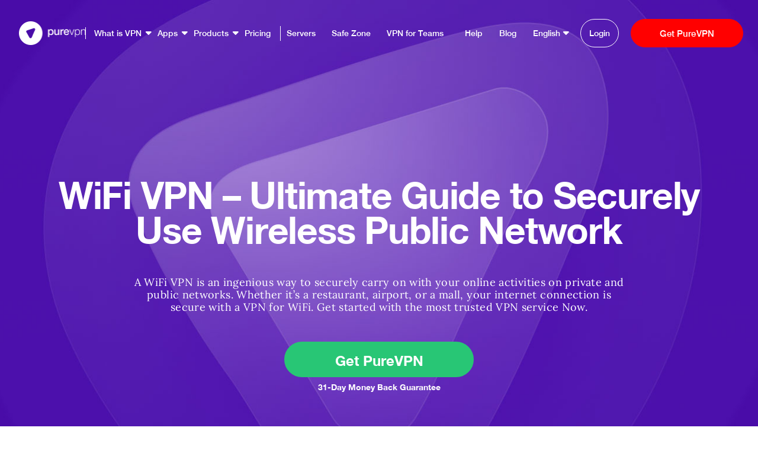

--- FILE ---
content_type: text/html; charset=UTF-8
request_url: https://www.purevpn.com/wifi-vpn
body_size: 104161
content:
<!DOCTYPE html>
<html class="no-js" lang="en">
<head><script>(function(w,i,g){w[g]=w[g]||[];if(typeof w[g].push=='function')w[g].push(i)})
(window,'GTM-NM7SJDP','google_tags_first_party');</script><script>(function(w,d,s,l){w[l]=w[l]||[];(function(){w[l].push(arguments);})('set', 'developer_id.dYzg1YT', true);
		w[l].push({'gtm.start':new Date().getTime(),event:'gtm.js'});var f=d.getElementsByTagName(s)[0],
		j=d.createElement(s);j.async=true;j.src='/nm7sjdp/';
		f.parentNode.insertBefore(j,f);
		})(window,document,'script','dataLayer');</script>
        <meta charset="UTF-8"><script type="text/javascript">(window.NREUM||(NREUM={})).init={privacy:{cookies_enabled:true},ajax:{deny_list:["bam.nr-data.net"]},feature_flags:["soft_nav"],distributed_tracing:{enabled:true}};(window.NREUM||(NREUM={})).loader_config={agentID:"772362950",accountID:"824113",trustKey:"824113",xpid:"XAQDUFdQGwQGVFZWDgMFVA==",licenseKey:"a7629a795b",applicationID:"760749222",browserID:"772362950"};;/*! For license information please see nr-loader-spa-1.308.0.min.js.LICENSE.txt */
(()=>{var e,t,r={384:(e,t,r)=>{"use strict";r.d(t,{NT:()=>a,US:()=>u,Zm:()=>o,bQ:()=>d,dV:()=>c,pV:()=>l});var n=r(6154),i=r(1863),s=r(1910);const a={beacon:"bam.nr-data.net",errorBeacon:"bam.nr-data.net"};function o(){return n.gm.NREUM||(n.gm.NREUM={}),void 0===n.gm.newrelic&&(n.gm.newrelic=n.gm.NREUM),n.gm.NREUM}function c(){let e=o();return e.o||(e.o={ST:n.gm.setTimeout,SI:n.gm.setImmediate||n.gm.setInterval,CT:n.gm.clearTimeout,XHR:n.gm.XMLHttpRequest,REQ:n.gm.Request,EV:n.gm.Event,PR:n.gm.Promise,MO:n.gm.MutationObserver,FETCH:n.gm.fetch,WS:n.gm.WebSocket},(0,s.i)(...Object.values(e.o))),e}function d(e,t){let r=o();r.initializedAgents??={},t.initializedAt={ms:(0,i.t)(),date:new Date},r.initializedAgents[e]=t}function u(e,t){o()[e]=t}function l(){return function(){let e=o();const t=e.info||{};e.info={beacon:a.beacon,errorBeacon:a.errorBeacon,...t}}(),function(){let e=o();const t=e.init||{};e.init={...t}}(),c(),function(){let e=o();const t=e.loader_config||{};e.loader_config={...t}}(),o()}},782:(e,t,r)=>{"use strict";r.d(t,{T:()=>n});const n=r(860).K7.pageViewTiming},860:(e,t,r)=>{"use strict";r.d(t,{$J:()=>u,K7:()=>c,P3:()=>d,XX:()=>i,Yy:()=>o,df:()=>s,qY:()=>n,v4:()=>a});const n="events",i="jserrors",s="browser/blobs",a="rum",o="browser/logs",c={ajax:"ajax",genericEvents:"generic_events",jserrors:i,logging:"logging",metrics:"metrics",pageAction:"page_action",pageViewEvent:"page_view_event",pageViewTiming:"page_view_timing",sessionReplay:"session_replay",sessionTrace:"session_trace",softNav:"soft_navigations",spa:"spa"},d={[c.pageViewEvent]:1,[c.pageViewTiming]:2,[c.metrics]:3,[c.jserrors]:4,[c.spa]:5,[c.ajax]:6,[c.sessionTrace]:7,[c.softNav]:8,[c.sessionReplay]:9,[c.logging]:10,[c.genericEvents]:11},u={[c.pageViewEvent]:a,[c.pageViewTiming]:n,[c.ajax]:n,[c.spa]:n,[c.softNav]:n,[c.metrics]:i,[c.jserrors]:i,[c.sessionTrace]:s,[c.sessionReplay]:s,[c.logging]:o,[c.genericEvents]:"ins"}},944:(e,t,r)=>{"use strict";r.d(t,{R:()=>i});var n=r(3241);function i(e,t){"function"==typeof console.debug&&(console.debug("New Relic Warning: https://github.com/newrelic/newrelic-browser-agent/blob/main/docs/warning-codes.md#".concat(e),t),(0,n.W)({agentIdentifier:null,drained:null,type:"data",name:"warn",feature:"warn",data:{code:e,secondary:t}}))}},993:(e,t,r)=>{"use strict";r.d(t,{A$:()=>s,ET:()=>a,TZ:()=>o,p_:()=>i});var n=r(860);const i={ERROR:"ERROR",WARN:"WARN",INFO:"INFO",DEBUG:"DEBUG",TRACE:"TRACE"},s={OFF:0,ERROR:1,WARN:2,INFO:3,DEBUG:4,TRACE:5},a="log",o=n.K7.logging},1541:(e,t,r)=>{"use strict";r.d(t,{U:()=>i,f:()=>n});const n={MFE:"MFE",BA:"BA"};function i(e,t){if(2!==t?.harvestEndpointVersion)return{};const r=t.agentRef.runtime.appMetadata.agents[0].entityGuid;return e?{"source.id":e.id,"source.name":e.name,"source.type":e.type,"parent.id":e.parent?.id||r,"parent.type":e.parent?.type||n.BA}:{"entity.guid":r,appId:t.agentRef.info.applicationID}}},1687:(e,t,r)=>{"use strict";r.d(t,{Ak:()=>d,Ze:()=>h,x3:()=>u});var n=r(3241),i=r(7836),s=r(3606),a=r(860),o=r(2646);const c={};function d(e,t){const r={staged:!1,priority:a.P3[t]||0};l(e),c[e].get(t)||c[e].set(t,r)}function u(e,t){e&&c[e]&&(c[e].get(t)&&c[e].delete(t),p(e,t,!1),c[e].size&&f(e))}function l(e){if(!e)throw new Error("agentIdentifier required");c[e]||(c[e]=new Map)}function h(e="",t="feature",r=!1){if(l(e),!e||!c[e].get(t)||r)return p(e,t);c[e].get(t).staged=!0,f(e)}function f(e){const t=Array.from(c[e]);t.every(([e,t])=>t.staged)&&(t.sort((e,t)=>e[1].priority-t[1].priority),t.forEach(([t])=>{c[e].delete(t),p(e,t)}))}function p(e,t,r=!0){const a=e?i.ee.get(e):i.ee,c=s.i.handlers;if(!a.aborted&&a.backlog&&c){if((0,n.W)({agentIdentifier:e,type:"lifecycle",name:"drain",feature:t}),r){const e=a.backlog[t],r=c[t];if(r){for(let t=0;e&&t<e.length;++t)g(e[t],r);Object.entries(r).forEach(([e,t])=>{Object.values(t||{}).forEach(t=>{t[0]?.on&&t[0]?.context()instanceof o.y&&t[0].on(e,t[1])})})}}a.isolatedBacklog||delete c[t],a.backlog[t]=null,a.emit("drain-"+t,[])}}function g(e,t){var r=e[1];Object.values(t[r]||{}).forEach(t=>{var r=e[0];if(t[0]===r){var n=t[1],i=e[3],s=e[2];n.apply(i,s)}})}},1738:(e,t,r)=>{"use strict";r.d(t,{U:()=>f,Y:()=>h});var n=r(3241),i=r(9908),s=r(1863),a=r(944),o=r(5701),c=r(3969),d=r(8362),u=r(860),l=r(4261);function h(e,t,r,s){const h=s||r;!h||h[e]&&h[e]!==d.d.prototype[e]||(h[e]=function(){(0,i.p)(c.xV,["API/"+e+"/called"],void 0,u.K7.metrics,r.ee),(0,n.W)({agentIdentifier:r.agentIdentifier,drained:!!o.B?.[r.agentIdentifier],type:"data",name:"api",feature:l.Pl+e,data:{}});try{return t.apply(this,arguments)}catch(e){(0,a.R)(23,e)}})}function f(e,t,r,n,a){const o=e.info;null===r?delete o.jsAttributes[t]:o.jsAttributes[t]=r,(a||null===r)&&(0,i.p)(l.Pl+n,[(0,s.t)(),t,r],void 0,"session",e.ee)}},1741:(e,t,r)=>{"use strict";r.d(t,{W:()=>s});var n=r(944),i=r(4261);class s{#e(e,...t){if(this[e]!==s.prototype[e])return this[e](...t);(0,n.R)(35,e)}addPageAction(e,t){return this.#e(i.hG,e,t)}register(e){return this.#e(i.eY,e)}recordCustomEvent(e,t){return this.#e(i.fF,e,t)}setPageViewName(e,t){return this.#e(i.Fw,e,t)}setCustomAttribute(e,t,r){return this.#e(i.cD,e,t,r)}noticeError(e,t){return this.#e(i.o5,e,t)}setUserId(e,t=!1){return this.#e(i.Dl,e,t)}setApplicationVersion(e){return this.#e(i.nb,e)}setErrorHandler(e){return this.#e(i.bt,e)}addRelease(e,t){return this.#e(i.k6,e,t)}log(e,t){return this.#e(i.$9,e,t)}start(){return this.#e(i.d3)}finished(e){return this.#e(i.BL,e)}recordReplay(){return this.#e(i.CH)}pauseReplay(){return this.#e(i.Tb)}addToTrace(e){return this.#e(i.U2,e)}setCurrentRouteName(e){return this.#e(i.PA,e)}interaction(e){return this.#e(i.dT,e)}wrapLogger(e,t,r){return this.#e(i.Wb,e,t,r)}measure(e,t){return this.#e(i.V1,e,t)}consent(e){return this.#e(i.Pv,e)}}},1863:(e,t,r)=>{"use strict";function n(){return Math.floor(performance.now())}r.d(t,{t:()=>n})},1910:(e,t,r)=>{"use strict";r.d(t,{i:()=>s});var n=r(944);const i=new Map;function s(...e){return e.every(e=>{if(i.has(e))return i.get(e);const t="function"==typeof e?e.toString():"",r=t.includes("[native code]"),s=t.includes("nrWrapper");return r||s||(0,n.R)(64,e?.name||t),i.set(e,r),r})}},2555:(e,t,r)=>{"use strict";r.d(t,{D:()=>o,f:()=>a});var n=r(384),i=r(8122);const s={beacon:n.NT.beacon,errorBeacon:n.NT.errorBeacon,licenseKey:void 0,applicationID:void 0,sa:void 0,queueTime:void 0,applicationTime:void 0,ttGuid:void 0,user:void 0,account:void 0,product:void 0,extra:void 0,jsAttributes:{},userAttributes:void 0,atts:void 0,transactionName:void 0,tNamePlain:void 0};function a(e){try{return!!e.licenseKey&&!!e.errorBeacon&&!!e.applicationID}catch(e){return!1}}const o=e=>(0,i.a)(e,s)},2614:(e,t,r)=>{"use strict";r.d(t,{BB:()=>a,H3:()=>n,g:()=>d,iL:()=>c,tS:()=>o,uh:()=>i,wk:()=>s});const n="NRBA",i="SESSION",s=144e5,a=18e5,o={STARTED:"session-started",PAUSE:"session-pause",RESET:"session-reset",RESUME:"session-resume",UPDATE:"session-update"},c={SAME_TAB:"same-tab",CROSS_TAB:"cross-tab"},d={OFF:0,FULL:1,ERROR:2}},2646:(e,t,r)=>{"use strict";r.d(t,{y:()=>n});class n{constructor(e){this.contextId=e}}},2843:(e,t,r)=>{"use strict";r.d(t,{G:()=>s,u:()=>i});var n=r(3878);function i(e,t=!1,r,i){(0,n.DD)("visibilitychange",function(){if(t)return void("hidden"===document.visibilityState&&e());e(document.visibilityState)},r,i)}function s(e,t,r){(0,n.sp)("pagehide",e,t,r)}},3241:(e,t,r)=>{"use strict";r.d(t,{W:()=>s});var n=r(6154);const i="newrelic";function s(e={}){try{n.gm.dispatchEvent(new CustomEvent(i,{detail:e}))}catch(e){}}},3304:(e,t,r)=>{"use strict";r.d(t,{A:()=>s});var n=r(7836);const i=()=>{const e=new WeakSet;return(t,r)=>{if("object"==typeof r&&null!==r){if(e.has(r))return;e.add(r)}return r}};function s(e){try{return JSON.stringify(e,i())??""}catch(e){try{n.ee.emit("internal-error",[e])}catch(e){}return""}}},3333:(e,t,r)=>{"use strict";r.d(t,{$v:()=>u,TZ:()=>n,Xh:()=>c,Zp:()=>i,kd:()=>d,mq:()=>o,nf:()=>a,qN:()=>s});const n=r(860).K7.genericEvents,i=["auxclick","click","copy","keydown","paste","scrollend"],s=["focus","blur"],a=4,o=1e3,c=2e3,d=["PageAction","UserAction","BrowserPerformance"],u={RESOURCES:"experimental.resources",REGISTER:"register"}},3434:(e,t,r)=>{"use strict";r.d(t,{Jt:()=>s,YM:()=>d});var n=r(7836),i=r(5607);const s="nr@original:".concat(i.W),a=50;var o=Object.prototype.hasOwnProperty,c=!1;function d(e,t){return e||(e=n.ee),r.inPlace=function(e,t,n,i,s){n||(n="");const a="-"===n.charAt(0);for(let o=0;o<t.length;o++){const c=t[o],d=e[c];l(d)||(e[c]=r(d,a?c+n:n,i,c,s))}},r.flag=s,r;function r(t,r,n,c,d){return l(t)?t:(r||(r=""),nrWrapper[s]=t,function(e,t,r){if(Object.defineProperty&&Object.keys)try{return Object.keys(e).forEach(function(r){Object.defineProperty(t,r,{get:function(){return e[r]},set:function(t){return e[r]=t,t}})}),t}catch(e){u([e],r)}for(var n in e)o.call(e,n)&&(t[n]=e[n])}(t,nrWrapper,e),nrWrapper);function nrWrapper(){var s,o,l,h;let f;try{o=this,s=[...arguments],l="function"==typeof n?n(s,o):n||{}}catch(t){u([t,"",[s,o,c],l],e)}i(r+"start",[s,o,c],l,d);const p=performance.now();let g;try{return h=t.apply(o,s),g=performance.now(),h}catch(e){throw g=performance.now(),i(r+"err",[s,o,e],l,d),f=e,f}finally{const e=g-p,t={start:p,end:g,duration:e,isLongTask:e>=a,methodName:c,thrownError:f};t.isLongTask&&i("long-task",[t,o],l,d),i(r+"end",[s,o,h],l,d)}}}function i(r,n,i,s){if(!c||t){var a=c;c=!0;try{e.emit(r,n,i,t,s)}catch(t){u([t,r,n,i],e)}c=a}}}function u(e,t){t||(t=n.ee);try{t.emit("internal-error",e)}catch(e){}}function l(e){return!(e&&"function"==typeof e&&e.apply&&!e[s])}},3606:(e,t,r)=>{"use strict";r.d(t,{i:()=>s});var n=r(9908);s.on=a;var i=s.handlers={};function s(e,t,r,s){a(s||n.d,i,e,t,r)}function a(e,t,r,i,s){s||(s="feature"),e||(e=n.d);var a=t[s]=t[s]||{};(a[r]=a[r]||[]).push([e,i])}},3738:(e,t,r)=>{"use strict";r.d(t,{He:()=>i,Kp:()=>o,Lc:()=>d,Rz:()=>u,TZ:()=>n,bD:()=>s,d3:()=>a,jx:()=>l,sl:()=>h,uP:()=>c});const n=r(860).K7.sessionTrace,i="bstResource",s="resource",a="-start",o="-end",c="fn"+a,d="fn"+o,u="pushState",l=1e3,h=3e4},3785:(e,t,r)=>{"use strict";r.d(t,{R:()=>c,b:()=>d});var n=r(9908),i=r(1863),s=r(860),a=r(3969),o=r(993);function c(e,t,r={},c=o.p_.INFO,d=!0,u,l=(0,i.t)()){(0,n.p)(a.xV,["API/logging/".concat(c.toLowerCase(),"/called")],void 0,s.K7.metrics,e),(0,n.p)(o.ET,[l,t,r,c,d,u],void 0,s.K7.logging,e)}function d(e){return"string"==typeof e&&Object.values(o.p_).some(t=>t===e.toUpperCase().trim())}},3878:(e,t,r)=>{"use strict";function n(e,t){return{capture:e,passive:!1,signal:t}}function i(e,t,r=!1,i){window.addEventListener(e,t,n(r,i))}function s(e,t,r=!1,i){document.addEventListener(e,t,n(r,i))}r.d(t,{DD:()=>s,jT:()=>n,sp:()=>i})},3962:(e,t,r)=>{"use strict";r.d(t,{AM:()=>a,O2:()=>l,OV:()=>s,Qu:()=>h,TZ:()=>c,ih:()=>f,pP:()=>o,t1:()=>u,tC:()=>i,wD:()=>d});var n=r(860);const i=["click","keydown","submit"],s="popstate",a="api",o="initialPageLoad",c=n.K7.softNav,d=5e3,u=500,l={INITIAL_PAGE_LOAD:"",ROUTE_CHANGE:1,UNSPECIFIED:2},h={INTERACTION:1,AJAX:2,CUSTOM_END:3,CUSTOM_TRACER:4},f={IP:"in progress",PF:"pending finish",FIN:"finished",CAN:"cancelled"}},3969:(e,t,r)=>{"use strict";r.d(t,{TZ:()=>n,XG:()=>o,rs:()=>i,xV:()=>a,z_:()=>s});const n=r(860).K7.metrics,i="sm",s="cm",a="storeSupportabilityMetrics",o="storeEventMetrics"},4234:(e,t,r)=>{"use strict";r.d(t,{W:()=>s});var n=r(7836),i=r(1687);class s{constructor(e,t){this.agentIdentifier=e,this.ee=n.ee.get(e),this.featureName=t,this.blocked=!1}deregisterDrain(){(0,i.x3)(this.agentIdentifier,this.featureName)}}},4261:(e,t,r)=>{"use strict";r.d(t,{$9:()=>u,BL:()=>c,CH:()=>p,Dl:()=>R,Fw:()=>w,PA:()=>v,Pl:()=>n,Pv:()=>A,Tb:()=>h,U2:()=>a,V1:()=>E,Wb:()=>T,bt:()=>y,cD:()=>b,d3:()=>x,dT:()=>d,eY:()=>g,fF:()=>f,hG:()=>s,hw:()=>i,k6:()=>o,nb:()=>m,o5:()=>l});const n="api-",i=n+"ixn-",s="addPageAction",a="addToTrace",o="addRelease",c="finished",d="interaction",u="log",l="noticeError",h="pauseReplay",f="recordCustomEvent",p="recordReplay",g="register",m="setApplicationVersion",v="setCurrentRouteName",b="setCustomAttribute",y="setErrorHandler",w="setPageViewName",R="setUserId",x="start",T="wrapLogger",E="measure",A="consent"},5205:(e,t,r)=>{"use strict";r.d(t,{j:()=>S});var n=r(384),i=r(1741);var s=r(2555),a=r(3333);const o=e=>{if(!e||"string"!=typeof e)return!1;try{document.createDocumentFragment().querySelector(e)}catch{return!1}return!0};var c=r(2614),d=r(944),u=r(8122);const l="[data-nr-mask]",h=e=>(0,u.a)(e,(()=>{const e={feature_flags:[],experimental:{allow_registered_children:!1,resources:!1},mask_selector:"*",block_selector:"[data-nr-block]",mask_input_options:{color:!1,date:!1,"datetime-local":!1,email:!1,month:!1,number:!1,range:!1,search:!1,tel:!1,text:!1,time:!1,url:!1,week:!1,textarea:!1,select:!1,password:!0}};return{ajax:{deny_list:void 0,block_internal:!0,enabled:!0,autoStart:!0},api:{get allow_registered_children(){return e.feature_flags.includes(a.$v.REGISTER)||e.experimental.allow_registered_children},set allow_registered_children(t){e.experimental.allow_registered_children=t},duplicate_registered_data:!1},browser_consent_mode:{enabled:!1},distributed_tracing:{enabled:void 0,exclude_newrelic_header:void 0,cors_use_newrelic_header:void 0,cors_use_tracecontext_headers:void 0,allowed_origins:void 0},get feature_flags(){return e.feature_flags},set feature_flags(t){e.feature_flags=t},generic_events:{enabled:!0,autoStart:!0},harvest:{interval:30},jserrors:{enabled:!0,autoStart:!0},logging:{enabled:!0,autoStart:!0},metrics:{enabled:!0,autoStart:!0},obfuscate:void 0,page_action:{enabled:!0},page_view_event:{enabled:!0,autoStart:!0},page_view_timing:{enabled:!0,autoStart:!0},performance:{capture_marks:!1,capture_measures:!1,capture_detail:!0,resources:{get enabled(){return e.feature_flags.includes(a.$v.RESOURCES)||e.experimental.resources},set enabled(t){e.experimental.resources=t},asset_types:[],first_party_domains:[],ignore_newrelic:!0}},privacy:{cookies_enabled:!0},proxy:{assets:void 0,beacon:void 0},session:{expiresMs:c.wk,inactiveMs:c.BB},session_replay:{autoStart:!0,enabled:!1,preload:!1,sampling_rate:10,error_sampling_rate:100,collect_fonts:!1,inline_images:!1,fix_stylesheets:!0,mask_all_inputs:!0,get mask_text_selector(){return e.mask_selector},set mask_text_selector(t){o(t)?e.mask_selector="".concat(t,",").concat(l):""===t||null===t?e.mask_selector=l:(0,d.R)(5,t)},get block_class(){return"nr-block"},get ignore_class(){return"nr-ignore"},get mask_text_class(){return"nr-mask"},get block_selector(){return e.block_selector},set block_selector(t){o(t)?e.block_selector+=",".concat(t):""!==t&&(0,d.R)(6,t)},get mask_input_options(){return e.mask_input_options},set mask_input_options(t){t&&"object"==typeof t?e.mask_input_options={...t,password:!0}:(0,d.R)(7,t)}},session_trace:{enabled:!0,autoStart:!0},soft_navigations:{enabled:!0,autoStart:!0},spa:{enabled:!0,autoStart:!0},ssl:void 0,user_actions:{enabled:!0,elementAttributes:["id","className","tagName","type"]}}})());var f=r(6154),p=r(9324);let g=0;const m={buildEnv:p.F3,distMethod:p.Xs,version:p.xv,originTime:f.WN},v={consented:!1},b={appMetadata:{},get consented(){return this.session?.state?.consent||v.consented},set consented(e){v.consented=e},customTransaction:void 0,denyList:void 0,disabled:!1,harvester:void 0,isolatedBacklog:!1,isRecording:!1,loaderType:void 0,maxBytes:3e4,obfuscator:void 0,onerror:void 0,ptid:void 0,releaseIds:{},session:void 0,timeKeeper:void 0,registeredEntities:[],jsAttributesMetadata:{bytes:0},get harvestCount(){return++g}},y=e=>{const t=(0,u.a)(e,b),r=Object.keys(m).reduce((e,t)=>(e[t]={value:m[t],writable:!1,configurable:!0,enumerable:!0},e),{});return Object.defineProperties(t,r)};var w=r(5701);const R=e=>{const t=e.startsWith("http");e+="/",r.p=t?e:"https://"+e};var x=r(7836),T=r(3241);const E={accountID:void 0,trustKey:void 0,agentID:void 0,licenseKey:void 0,applicationID:void 0,xpid:void 0},A=e=>(0,u.a)(e,E),_=new Set;function S(e,t={},r,a){let{init:o,info:c,loader_config:d,runtime:u={},exposed:l=!0}=t;if(!c){const e=(0,n.pV)();o=e.init,c=e.info,d=e.loader_config}e.init=h(o||{}),e.loader_config=A(d||{}),c.jsAttributes??={},f.bv&&(c.jsAttributes.isWorker=!0),e.info=(0,s.D)(c);const p=e.init,g=[c.beacon,c.errorBeacon];_.has(e.agentIdentifier)||(p.proxy.assets&&(R(p.proxy.assets),g.push(p.proxy.assets)),p.proxy.beacon&&g.push(p.proxy.beacon),e.beacons=[...g],function(e){const t=(0,n.pV)();Object.getOwnPropertyNames(i.W.prototype).forEach(r=>{const n=i.W.prototype[r];if("function"!=typeof n||"constructor"===n)return;let s=t[r];e[r]&&!1!==e.exposed&&"micro-agent"!==e.runtime?.loaderType&&(t[r]=(...t)=>{const n=e[r](...t);return s?s(...t):n})})}(e),(0,n.US)("activatedFeatures",w.B)),u.denyList=[...p.ajax.deny_list||[],...p.ajax.block_internal?g:[]],u.ptid=e.agentIdentifier,u.loaderType=r,e.runtime=y(u),_.has(e.agentIdentifier)||(e.ee=x.ee.get(e.agentIdentifier),e.exposed=l,(0,T.W)({agentIdentifier:e.agentIdentifier,drained:!!w.B?.[e.agentIdentifier],type:"lifecycle",name:"initialize",feature:void 0,data:e.config})),_.add(e.agentIdentifier)}},5270:(e,t,r)=>{"use strict";r.d(t,{Aw:()=>a,SR:()=>s,rF:()=>o});var n=r(384),i=r(7767);function s(e){return!!(0,n.dV)().o.MO&&(0,i.V)(e)&&!0===e?.session_trace.enabled}function a(e){return!0===e?.session_replay.preload&&s(e)}function o(e,t){try{if("string"==typeof t?.type){if("password"===t.type.toLowerCase())return"*".repeat(e?.length||0);if(void 0!==t?.dataset?.nrUnmask||t?.classList?.contains("nr-unmask"))return e}}catch(e){}return"string"==typeof e?e.replace(/[\S]/g,"*"):"*".repeat(e?.length||0)}},5289:(e,t,r)=>{"use strict";r.d(t,{GG:()=>a,Qr:()=>c,sB:()=>o});var n=r(3878),i=r(6389);function s(){return"undefined"==typeof document||"complete"===document.readyState}function a(e,t){if(s())return e();const r=(0,i.J)(e),a=setInterval(()=>{s()&&(clearInterval(a),r())},500);(0,n.sp)("load",r,t)}function o(e){if(s())return e();(0,n.DD)("DOMContentLoaded",e)}function c(e){if(s())return e();(0,n.sp)("popstate",e)}},5607:(e,t,r)=>{"use strict";r.d(t,{W:()=>n});const n=(0,r(9566).bz)()},5701:(e,t,r)=>{"use strict";r.d(t,{B:()=>s,t:()=>a});var n=r(3241);const i=new Set,s={};function a(e,t){const r=t.agentIdentifier;s[r]??={},e&&"object"==typeof e&&(i.has(r)||(t.ee.emit("rumresp",[e]),s[r]=e,i.add(r),(0,n.W)({agentIdentifier:r,loaded:!0,drained:!0,type:"lifecycle",name:"load",feature:void 0,data:e})))}},6154:(e,t,r)=>{"use strict";r.d(t,{OF:()=>d,RI:()=>i,WN:()=>h,bv:()=>s,eN:()=>f,gm:()=>a,lR:()=>l,m:()=>c,mw:()=>o,sb:()=>u});var n=r(1863);const i="undefined"!=typeof window&&!!window.document,s="undefined"!=typeof WorkerGlobalScope&&("undefined"!=typeof self&&self instanceof WorkerGlobalScope&&self.navigator instanceof WorkerNavigator||"undefined"!=typeof globalThis&&globalThis instanceof WorkerGlobalScope&&globalThis.navigator instanceof WorkerNavigator),a=i?window:"undefined"!=typeof WorkerGlobalScope&&("undefined"!=typeof self&&self instanceof WorkerGlobalScope&&self||"undefined"!=typeof globalThis&&globalThis instanceof WorkerGlobalScope&&globalThis),o=Boolean("hidden"===a?.document?.visibilityState),c=""+a?.location,d=/iPad|iPhone|iPod/.test(a.navigator?.userAgent),u=d&&"undefined"==typeof SharedWorker,l=(()=>{const e=a.navigator?.userAgent?.match(/Firefox[/\s](\d+\.\d+)/);return Array.isArray(e)&&e.length>=2?+e[1]:0})(),h=Date.now()-(0,n.t)(),f=()=>"undefined"!=typeof PerformanceNavigationTiming&&a?.performance?.getEntriesByType("navigation")?.[0]?.responseStart},6344:(e,t,r)=>{"use strict";r.d(t,{BB:()=>u,Qb:()=>l,TZ:()=>i,Ug:()=>a,Vh:()=>s,_s:()=>o,bc:()=>d,yP:()=>c});var n=r(2614);const i=r(860).K7.sessionReplay,s="errorDuringReplay",a=.12,o={DomContentLoaded:0,Load:1,FullSnapshot:2,IncrementalSnapshot:3,Meta:4,Custom:5},c={[n.g.ERROR]:15e3,[n.g.FULL]:3e5,[n.g.OFF]:0},d={RESET:{message:"Session was reset",sm:"Reset"},IMPORT:{message:"Recorder failed to import",sm:"Import"},TOO_MANY:{message:"429: Too Many Requests",sm:"Too-Many"},TOO_BIG:{message:"Payload was too large",sm:"Too-Big"},CROSS_TAB:{message:"Session Entity was set to OFF on another tab",sm:"Cross-Tab"},ENTITLEMENTS:{message:"Session Replay is not allowed and will not be started",sm:"Entitlement"}},u=5e3,l={API:"api",RESUME:"resume",SWITCH_TO_FULL:"switchToFull",INITIALIZE:"initialize",PRELOAD:"preload"}},6389:(e,t,r)=>{"use strict";function n(e,t=500,r={}){const n=r?.leading||!1;let i;return(...r)=>{n&&void 0===i&&(e.apply(this,r),i=setTimeout(()=>{i=clearTimeout(i)},t)),n||(clearTimeout(i),i=setTimeout(()=>{e.apply(this,r)},t))}}function i(e){let t=!1;return(...r)=>{t||(t=!0,e.apply(this,r))}}r.d(t,{J:()=>i,s:()=>n})},6630:(e,t,r)=>{"use strict";r.d(t,{T:()=>n});const n=r(860).K7.pageViewEvent},6774:(e,t,r)=>{"use strict";r.d(t,{T:()=>n});const n=r(860).K7.jserrors},7295:(e,t,r)=>{"use strict";r.d(t,{Xv:()=>a,gX:()=>i,iW:()=>s});var n=[];function i(e){if(!e||s(e))return!1;if(0===n.length)return!0;if("*"===n[0].hostname)return!1;for(var t=0;t<n.length;t++){var r=n[t];if(r.hostname.test(e.hostname)&&r.pathname.test(e.pathname))return!1}return!0}function s(e){return void 0===e.hostname}function a(e){if(n=[],e&&e.length)for(var t=0;t<e.length;t++){let r=e[t];if(!r)continue;if("*"===r)return void(n=[{hostname:"*"}]);0===r.indexOf("http://")?r=r.substring(7):0===r.indexOf("https://")&&(r=r.substring(8));const i=r.indexOf("/");let s,a;i>0?(s=r.substring(0,i),a=r.substring(i)):(s=r,a="*");let[c]=s.split(":");n.push({hostname:o(c),pathname:o(a,!0)})}}function o(e,t=!1){const r=e.replace(/[.+?^${}()|[\]\\]/g,e=>"\\"+e).replace(/\*/g,".*?");return new RegExp((t?"^":"")+r+"$")}},7485:(e,t,r)=>{"use strict";r.d(t,{D:()=>i});var n=r(6154);function i(e){if(0===(e||"").indexOf("data:"))return{protocol:"data"};try{const t=new URL(e,location.href),r={port:t.port,hostname:t.hostname,pathname:t.pathname,search:t.search,protocol:t.protocol.slice(0,t.protocol.indexOf(":")),sameOrigin:t.protocol===n.gm?.location?.protocol&&t.host===n.gm?.location?.host};return r.port&&""!==r.port||("http:"===t.protocol&&(r.port="80"),"https:"===t.protocol&&(r.port="443")),r.pathname&&""!==r.pathname?r.pathname.startsWith("/")||(r.pathname="/".concat(r.pathname)):r.pathname="/",r}catch(e){return{}}}},7699:(e,t,r)=>{"use strict";r.d(t,{It:()=>s,KC:()=>o,No:()=>i,qh:()=>a});var n=r(860);const i=16e3,s=1e6,a="SESSION_ERROR",o={[n.K7.logging]:!0,[n.K7.genericEvents]:!1,[n.K7.jserrors]:!1,[n.K7.ajax]:!1}},7767:(e,t,r)=>{"use strict";r.d(t,{V:()=>i});var n=r(6154);const i=e=>n.RI&&!0===e?.privacy.cookies_enabled},7836:(e,t,r)=>{"use strict";r.d(t,{P:()=>o,ee:()=>c});var n=r(384),i=r(8990),s=r(2646),a=r(5607);const o="nr@context:".concat(a.W),c=function e(t,r){var n={},a={},u={},l=!1;try{l=16===r.length&&d.initializedAgents?.[r]?.runtime.isolatedBacklog}catch(e){}var h={on:p,addEventListener:p,removeEventListener:function(e,t){var r=n[e];if(!r)return;for(var i=0;i<r.length;i++)r[i]===t&&r.splice(i,1)},emit:function(e,r,n,i,s){!1!==s&&(s=!0);if(c.aborted&&!i)return;t&&s&&t.emit(e,r,n);var o=f(n);g(e).forEach(e=>{e.apply(o,r)});var d=v()[a[e]];d&&d.push([h,e,r,o]);return o},get:m,listeners:g,context:f,buffer:function(e,t){const r=v();if(t=t||"feature",h.aborted)return;Object.entries(e||{}).forEach(([e,n])=>{a[n]=t,t in r||(r[t]=[])})},abort:function(){h._aborted=!0,Object.keys(h.backlog).forEach(e=>{delete h.backlog[e]})},isBuffering:function(e){return!!v()[a[e]]},debugId:r,backlog:l?{}:t&&"object"==typeof t.backlog?t.backlog:{},isolatedBacklog:l};return Object.defineProperty(h,"aborted",{get:()=>{let e=h._aborted||!1;return e||(t&&(e=t.aborted),e)}}),h;function f(e){return e&&e instanceof s.y?e:e?(0,i.I)(e,o,()=>new s.y(o)):new s.y(o)}function p(e,t){n[e]=g(e).concat(t)}function g(e){return n[e]||[]}function m(t){return u[t]=u[t]||e(h,t)}function v(){return h.backlog}}(void 0,"globalEE"),d=(0,n.Zm)();d.ee||(d.ee=c)},8122:(e,t,r)=>{"use strict";r.d(t,{a:()=>i});var n=r(944);function i(e,t){try{if(!e||"object"!=typeof e)return(0,n.R)(3);if(!t||"object"!=typeof t)return(0,n.R)(4);const r=Object.create(Object.getPrototypeOf(t),Object.getOwnPropertyDescriptors(t)),s=0===Object.keys(r).length?e:r;for(let a in s)if(void 0!==e[a])try{if(null===e[a]){r[a]=null;continue}Array.isArray(e[a])&&Array.isArray(t[a])?r[a]=Array.from(new Set([...e[a],...t[a]])):"object"==typeof e[a]&&"object"==typeof t[a]?r[a]=i(e[a],t[a]):r[a]=e[a]}catch(e){r[a]||(0,n.R)(1,e)}return r}catch(e){(0,n.R)(2,e)}}},8139:(e,t,r)=>{"use strict";r.d(t,{u:()=>h});var n=r(7836),i=r(3434),s=r(8990),a=r(6154);const o={},c=a.gm.XMLHttpRequest,d="addEventListener",u="removeEventListener",l="nr@wrapped:".concat(n.P);function h(e){var t=function(e){return(e||n.ee).get("events")}(e);if(o[t.debugId]++)return t;o[t.debugId]=1;var r=(0,i.YM)(t,!0);function h(e){r.inPlace(e,[d,u],"-",p)}function p(e,t){return e[1]}return"getPrototypeOf"in Object&&(a.RI&&f(document,h),c&&f(c.prototype,h),f(a.gm,h)),t.on(d+"-start",function(e,t){var n=e[1];if(null!==n&&("function"==typeof n||"object"==typeof n)&&"newrelic"!==e[0]){var i=(0,s.I)(n,l,function(){var e={object:function(){if("function"!=typeof n.handleEvent)return;return n.handleEvent.apply(n,arguments)},function:n}[typeof n];return e?r(e,"fn-",null,e.name||"anonymous"):n});this.wrapped=e[1]=i}}),t.on(u+"-start",function(e){e[1]=this.wrapped||e[1]}),t}function f(e,t,...r){let n=e;for(;"object"==typeof n&&!Object.prototype.hasOwnProperty.call(n,d);)n=Object.getPrototypeOf(n);n&&t(n,...r)}},8362:(e,t,r)=>{"use strict";r.d(t,{d:()=>s});var n=r(9566),i=r(1741);class s extends i.W{agentIdentifier=(0,n.LA)(16)}},8374:(e,t,r)=>{r.nc=(()=>{try{return document?.currentScript?.nonce}catch(e){}return""})()},8990:(e,t,r)=>{"use strict";r.d(t,{I:()=>i});var n=Object.prototype.hasOwnProperty;function i(e,t,r){if(n.call(e,t))return e[t];var i=r();if(Object.defineProperty&&Object.keys)try{return Object.defineProperty(e,t,{value:i,writable:!0,enumerable:!1}),i}catch(e){}return e[t]=i,i}},9119:(e,t,r)=>{"use strict";r.d(t,{L:()=>s});var n=/([^?#]*)[^#]*(#[^?]*|$).*/,i=/([^?#]*)().*/;function s(e,t){return e?e.replace(t?n:i,"$1$2"):e}},9300:(e,t,r)=>{"use strict";r.d(t,{T:()=>n});const n=r(860).K7.ajax},9324:(e,t,r)=>{"use strict";r.d(t,{AJ:()=>a,F3:()=>i,Xs:()=>s,Yq:()=>o,xv:()=>n});const n="1.308.0",i="PROD",s="CDN",a="@newrelic/rrweb",o="1.0.1"},9566:(e,t,r)=>{"use strict";r.d(t,{LA:()=>o,ZF:()=>c,bz:()=>a,el:()=>d});var n=r(6154);const i="xxxxxxxx-xxxx-4xxx-yxxx-xxxxxxxxxxxx";function s(e,t){return e?15&e[t]:16*Math.random()|0}function a(){const e=n.gm?.crypto||n.gm?.msCrypto;let t,r=0;return e&&e.getRandomValues&&(t=e.getRandomValues(new Uint8Array(30))),i.split("").map(e=>"x"===e?s(t,r++).toString(16):"y"===e?(3&s()|8).toString(16):e).join("")}function o(e){const t=n.gm?.crypto||n.gm?.msCrypto;let r,i=0;t&&t.getRandomValues&&(r=t.getRandomValues(new Uint8Array(e)));const a=[];for(var o=0;o<e;o++)a.push(s(r,i++).toString(16));return a.join("")}function c(){return o(16)}function d(){return o(32)}},9908:(e,t,r)=>{"use strict";r.d(t,{d:()=>n,p:()=>i});var n=r(7836).ee.get("handle");function i(e,t,r,i,s){s?(s.buffer([e],i),s.emit(e,t,r)):(n.buffer([e],i),n.emit(e,t,r))}}},n={};function i(e){var t=n[e];if(void 0!==t)return t.exports;var s=n[e]={exports:{}};return r[e](s,s.exports,i),s.exports}i.m=r,i.d=(e,t)=>{for(var r in t)i.o(t,r)&&!i.o(e,r)&&Object.defineProperty(e,r,{enumerable:!0,get:t[r]})},i.f={},i.e=e=>Promise.all(Object.keys(i.f).reduce((t,r)=>(i.f[r](e,t),t),[])),i.u=e=>({212:"nr-spa-compressor",249:"nr-spa-recorder",478:"nr-spa"}[e]+"-1.308.0.min.js"),i.o=(e,t)=>Object.prototype.hasOwnProperty.call(e,t),e={},t="NRBA-1.308.0.PROD:",i.l=(r,n,s,a)=>{if(e[r])e[r].push(n);else{var o,c;if(void 0!==s)for(var d=document.getElementsByTagName("script"),u=0;u<d.length;u++){var l=d[u];if(l.getAttribute("src")==r||l.getAttribute("data-webpack")==t+s){o=l;break}}if(!o){c=!0;var h={478:"sha512-RSfSVnmHk59T/uIPbdSE0LPeqcEdF4/+XhfJdBuccH5rYMOEZDhFdtnh6X6nJk7hGpzHd9Ujhsy7lZEz/ORYCQ==",249:"sha512-ehJXhmntm85NSqW4MkhfQqmeKFulra3klDyY0OPDUE+sQ3GokHlPh1pmAzuNy//3j4ac6lzIbmXLvGQBMYmrkg==",212:"sha512-B9h4CR46ndKRgMBcK+j67uSR2RCnJfGefU+A7FrgR/k42ovXy5x/MAVFiSvFxuVeEk/pNLgvYGMp1cBSK/G6Fg=="};(o=document.createElement("script")).charset="utf-8",i.nc&&o.setAttribute("nonce",i.nc),o.setAttribute("data-webpack",t+s),o.src=r,0!==o.src.indexOf(window.location.origin+"/")&&(o.crossOrigin="anonymous"),h[a]&&(o.integrity=h[a])}e[r]=[n];var f=(t,n)=>{o.onerror=o.onload=null,clearTimeout(p);var i=e[r];if(delete e[r],o.parentNode&&o.parentNode.removeChild(o),i&&i.forEach(e=>e(n)),t)return t(n)},p=setTimeout(f.bind(null,void 0,{type:"timeout",target:o}),12e4);o.onerror=f.bind(null,o.onerror),o.onload=f.bind(null,o.onload),c&&document.head.appendChild(o)}},i.r=e=>{"undefined"!=typeof Symbol&&Symbol.toStringTag&&Object.defineProperty(e,Symbol.toStringTag,{value:"Module"}),Object.defineProperty(e,"__esModule",{value:!0})},i.p="https://js-agent.newrelic.com/",(()=>{var e={38:0,788:0};i.f.j=(t,r)=>{var n=i.o(e,t)?e[t]:void 0;if(0!==n)if(n)r.push(n[2]);else{var s=new Promise((r,i)=>n=e[t]=[r,i]);r.push(n[2]=s);var a=i.p+i.u(t),o=new Error;i.l(a,r=>{if(i.o(e,t)&&(0!==(n=e[t])&&(e[t]=void 0),n)){var s=r&&("load"===r.type?"missing":r.type),a=r&&r.target&&r.target.src;o.message="Loading chunk "+t+" failed: ("+s+": "+a+")",o.name="ChunkLoadError",o.type=s,o.request=a,n[1](o)}},"chunk-"+t,t)}};var t=(t,r)=>{var n,s,[a,o,c]=r,d=0;if(a.some(t=>0!==e[t])){for(n in o)i.o(o,n)&&(i.m[n]=o[n]);if(c)c(i)}for(t&&t(r);d<a.length;d++)s=a[d],i.o(e,s)&&e[s]&&e[s][0](),e[s]=0},r=self["webpackChunk:NRBA-1.308.0.PROD"]=self["webpackChunk:NRBA-1.308.0.PROD"]||[];r.forEach(t.bind(null,0)),r.push=t.bind(null,r.push.bind(r))})(),(()=>{"use strict";i(8374);var e=i(8362),t=i(860);const r=Object.values(t.K7);var n=i(5205);var s=i(9908),a=i(1863),o=i(4261),c=i(1738);var d=i(1687),u=i(4234),l=i(5289),h=i(6154),f=i(944),p=i(5270),g=i(7767),m=i(6389),v=i(7699);class b extends u.W{constructor(e,t){super(e.agentIdentifier,t),this.agentRef=e,this.abortHandler=void 0,this.featAggregate=void 0,this.loadedSuccessfully=void 0,this.onAggregateImported=new Promise(e=>{this.loadedSuccessfully=e}),this.deferred=Promise.resolve(),!1===e.init[this.featureName].autoStart?this.deferred=new Promise((t,r)=>{this.ee.on("manual-start-all",(0,m.J)(()=>{(0,d.Ak)(e.agentIdentifier,this.featureName),t()}))}):(0,d.Ak)(e.agentIdentifier,t)}importAggregator(e,t,r={}){if(this.featAggregate)return;const n=async()=>{let n;await this.deferred;try{if((0,g.V)(e.init)){const{setupAgentSession:t}=await i.e(478).then(i.bind(i,8766));n=t(e)}}catch(e){(0,f.R)(20,e),this.ee.emit("internal-error",[e]),(0,s.p)(v.qh,[e],void 0,this.featureName,this.ee)}try{if(!this.#t(this.featureName,n,e.init))return(0,d.Ze)(this.agentIdentifier,this.featureName),void this.loadedSuccessfully(!1);const{Aggregate:i}=await t();this.featAggregate=new i(e,r),e.runtime.harvester.initializedAggregates.push(this.featAggregate),this.loadedSuccessfully(!0)}catch(e){(0,f.R)(34,e),this.abortHandler?.(),(0,d.Ze)(this.agentIdentifier,this.featureName,!0),this.loadedSuccessfully(!1),this.ee&&this.ee.abort()}};h.RI?(0,l.GG)(()=>n(),!0):n()}#t(e,r,n){if(this.blocked)return!1;switch(e){case t.K7.sessionReplay:return(0,p.SR)(n)&&!!r;case t.K7.sessionTrace:return!!r;default:return!0}}}var y=i(6630),w=i(2614),R=i(3241);class x extends b{static featureName=y.T;constructor(e){var t;super(e,y.T),this.setupInspectionEvents(e.agentIdentifier),t=e,(0,c.Y)(o.Fw,function(e,r){"string"==typeof e&&("/"!==e.charAt(0)&&(e="/"+e),t.runtime.customTransaction=(r||"http://custom.transaction")+e,(0,s.p)(o.Pl+o.Fw,[(0,a.t)()],void 0,void 0,t.ee))},t),this.importAggregator(e,()=>i.e(478).then(i.bind(i,2467)))}setupInspectionEvents(e){const t=(t,r)=>{t&&(0,R.W)({agentIdentifier:e,timeStamp:t.timeStamp,loaded:"complete"===t.target.readyState,type:"window",name:r,data:t.target.location+""})};(0,l.sB)(e=>{t(e,"DOMContentLoaded")}),(0,l.GG)(e=>{t(e,"load")}),(0,l.Qr)(e=>{t(e,"navigate")}),this.ee.on(w.tS.UPDATE,(t,r)=>{(0,R.W)({agentIdentifier:e,type:"lifecycle",name:"session",data:r})})}}var T=i(384);class E extends e.d{constructor(e){var t;(super(),h.gm)?(this.features={},(0,T.bQ)(this.agentIdentifier,this),this.desiredFeatures=new Set(e.features||[]),this.desiredFeatures.add(x),(0,n.j)(this,e,e.loaderType||"agent"),t=this,(0,c.Y)(o.cD,function(e,r,n=!1){if("string"==typeof e){if(["string","number","boolean"].includes(typeof r)||null===r)return(0,c.U)(t,e,r,o.cD,n);(0,f.R)(40,typeof r)}else(0,f.R)(39,typeof e)},t),function(e){(0,c.Y)(o.Dl,function(t,r=!1){if("string"!=typeof t&&null!==t)return void(0,f.R)(41,typeof t);const n=e.info.jsAttributes["enduser.id"];r&&null!=n&&n!==t?(0,s.p)(o.Pl+"setUserIdAndResetSession",[t],void 0,"session",e.ee):(0,c.U)(e,"enduser.id",t,o.Dl,!0)},e)}(this),function(e){(0,c.Y)(o.nb,function(t){if("string"==typeof t||null===t)return(0,c.U)(e,"application.version",t,o.nb,!1);(0,f.R)(42,typeof t)},e)}(this),function(e){(0,c.Y)(o.d3,function(){e.ee.emit("manual-start-all")},e)}(this),function(e){(0,c.Y)(o.Pv,function(t=!0){if("boolean"==typeof t){if((0,s.p)(o.Pl+o.Pv,[t],void 0,"session",e.ee),e.runtime.consented=t,t){const t=e.features.page_view_event;t.onAggregateImported.then(e=>{const r=t.featAggregate;e&&!r.sentRum&&r.sendRum()})}}else(0,f.R)(65,typeof t)},e)}(this),this.run()):(0,f.R)(21)}get config(){return{info:this.info,init:this.init,loader_config:this.loader_config,runtime:this.runtime}}get api(){return this}run(){try{const e=function(e){const t={};return r.forEach(r=>{t[r]=!!e[r]?.enabled}),t}(this.init),n=[...this.desiredFeatures];n.sort((e,r)=>t.P3[e.featureName]-t.P3[r.featureName]),n.forEach(r=>{if(!e[r.featureName]&&r.featureName!==t.K7.pageViewEvent)return;if(r.featureName===t.K7.spa)return void(0,f.R)(67);const n=function(e){switch(e){case t.K7.ajax:return[t.K7.jserrors];case t.K7.sessionTrace:return[t.K7.ajax,t.K7.pageViewEvent];case t.K7.sessionReplay:return[t.K7.sessionTrace];case t.K7.pageViewTiming:return[t.K7.pageViewEvent];default:return[]}}(r.featureName).filter(e=>!(e in this.features));n.length>0&&(0,f.R)(36,{targetFeature:r.featureName,missingDependencies:n}),this.features[r.featureName]=new r(this)})}catch(e){(0,f.R)(22,e);for(const e in this.features)this.features[e].abortHandler?.();const t=(0,T.Zm)();delete t.initializedAgents[this.agentIdentifier]?.features,delete this.sharedAggregator;return t.ee.get(this.agentIdentifier).abort(),!1}}}var A=i(2843),_=i(782);class S extends b{static featureName=_.T;constructor(e){super(e,_.T),h.RI&&((0,A.u)(()=>(0,s.p)("docHidden",[(0,a.t)()],void 0,_.T,this.ee),!0),(0,A.G)(()=>(0,s.p)("winPagehide",[(0,a.t)()],void 0,_.T,this.ee)),this.importAggregator(e,()=>i.e(478).then(i.bind(i,9917))))}}var O=i(3969);class I extends b{static featureName=O.TZ;constructor(e){super(e,O.TZ),h.RI&&document.addEventListener("securitypolicyviolation",e=>{(0,s.p)(O.xV,["Generic/CSPViolation/Detected"],void 0,this.featureName,this.ee)}),this.importAggregator(e,()=>i.e(478).then(i.bind(i,6555)))}}var N=i(6774),P=i(3878),k=i(3304);class D{constructor(e,t,r,n,i){this.name="UncaughtError",this.message="string"==typeof e?e:(0,k.A)(e),this.sourceURL=t,this.line=r,this.column=n,this.__newrelic=i}}function C(e){return M(e)?e:new D(void 0!==e?.message?e.message:e,e?.filename||e?.sourceURL,e?.lineno||e?.line,e?.colno||e?.col,e?.__newrelic,e?.cause)}function j(e){const t="Unhandled Promise Rejection: ";if(!e?.reason)return;if(M(e.reason)){try{e.reason.message.startsWith(t)||(e.reason.message=t+e.reason.message)}catch(e){}return C(e.reason)}const r=C(e.reason);return(r.message||"").startsWith(t)||(r.message=t+r.message),r}function L(e){if(e.error instanceof SyntaxError&&!/:\d+$/.test(e.error.stack?.trim())){const t=new D(e.message,e.filename,e.lineno,e.colno,e.error.__newrelic,e.cause);return t.name=SyntaxError.name,t}return M(e.error)?e.error:C(e)}function M(e){return e instanceof Error&&!!e.stack}function H(e,r,n,i,o=(0,a.t)()){"string"==typeof e&&(e=new Error(e)),(0,s.p)("err",[e,o,!1,r,n.runtime.isRecording,void 0,i],void 0,t.K7.jserrors,n.ee),(0,s.p)("uaErr",[],void 0,t.K7.genericEvents,n.ee)}var B=i(1541),K=i(993),W=i(3785);function U(e,{customAttributes:t={},level:r=K.p_.INFO}={},n,i,s=(0,a.t)()){(0,W.R)(n.ee,e,t,r,!1,i,s)}function F(e,r,n,i,c=(0,a.t)()){(0,s.p)(o.Pl+o.hG,[c,e,r,i],void 0,t.K7.genericEvents,n.ee)}function V(e,r,n,i,c=(0,a.t)()){const{start:d,end:u,customAttributes:l}=r||{},h={customAttributes:l||{}};if("object"!=typeof h.customAttributes||"string"!=typeof e||0===e.length)return void(0,f.R)(57);const p=(e,t)=>null==e?t:"number"==typeof e?e:e instanceof PerformanceMark?e.startTime:Number.NaN;if(h.start=p(d,0),h.end=p(u,c),Number.isNaN(h.start)||Number.isNaN(h.end))(0,f.R)(57);else{if(h.duration=h.end-h.start,!(h.duration<0))return(0,s.p)(o.Pl+o.V1,[h,e,i],void 0,t.K7.genericEvents,n.ee),h;(0,f.R)(58)}}function G(e,r={},n,i,c=(0,a.t)()){(0,s.p)(o.Pl+o.fF,[c,e,r,i],void 0,t.K7.genericEvents,n.ee)}function z(e){(0,c.Y)(o.eY,function(t){return Y(e,t)},e)}function Y(e,r,n){(0,f.R)(54,"newrelic.register"),r||={},r.type=B.f.MFE,r.licenseKey||=e.info.licenseKey,r.blocked=!1,r.parent=n||{},Array.isArray(r.tags)||(r.tags=[]);const i={};r.tags.forEach(e=>{"name"!==e&&"id"!==e&&(i["source.".concat(e)]=!0)}),r.isolated??=!0;let o=()=>{};const c=e.runtime.registeredEntities;if(!r.isolated){const e=c.find(({metadata:{target:{id:e}}})=>e===r.id&&!r.isolated);if(e)return e}const d=e=>{r.blocked=!0,o=e};function u(e){return"string"==typeof e&&!!e.trim()&&e.trim().length<501||"number"==typeof e}e.init.api.allow_registered_children||d((0,m.J)(()=>(0,f.R)(55))),u(r.id)&&u(r.name)||d((0,m.J)(()=>(0,f.R)(48,r)));const l={addPageAction:(t,n={})=>g(F,[t,{...i,...n},e],r),deregister:()=>{d((0,m.J)(()=>(0,f.R)(68)))},log:(t,n={})=>g(U,[t,{...n,customAttributes:{...i,...n.customAttributes||{}}},e],r),measure:(t,n={})=>g(V,[t,{...n,customAttributes:{...i,...n.customAttributes||{}}},e],r),noticeError:(t,n={})=>g(H,[t,{...i,...n},e],r),register:(t={})=>g(Y,[e,t],l.metadata.target),recordCustomEvent:(t,n={})=>g(G,[t,{...i,...n},e],r),setApplicationVersion:e=>p("application.version",e),setCustomAttribute:(e,t)=>p(e,t),setUserId:e=>p("enduser.id",e),metadata:{customAttributes:i,target:r}},h=()=>(r.blocked&&o(),r.blocked);h()||c.push(l);const p=(e,t)=>{h()||(i[e]=t)},g=(r,n,i)=>{if(h())return;const o=(0,a.t)();(0,s.p)(O.xV,["API/register/".concat(r.name,"/called")],void 0,t.K7.metrics,e.ee);try{if(e.init.api.duplicate_registered_data&&"register"!==r.name){let e=n;if(n[1]instanceof Object){const t={"child.id":i.id,"child.type":i.type};e="customAttributes"in n[1]?[n[0],{...n[1],customAttributes:{...n[1].customAttributes,...t}},...n.slice(2)]:[n[0],{...n[1],...t},...n.slice(2)]}r(...e,void 0,o)}return r(...n,i,o)}catch(e){(0,f.R)(50,e)}};return l}class Z extends b{static featureName=N.T;constructor(e){var t;super(e,N.T),t=e,(0,c.Y)(o.o5,(e,r)=>H(e,r,t),t),function(e){(0,c.Y)(o.bt,function(t){e.runtime.onerror=t},e)}(e),function(e){let t=0;(0,c.Y)(o.k6,function(e,r){++t>10||(this.runtime.releaseIds[e.slice(-200)]=(""+r).slice(-200))},e)}(e),z(e);try{this.removeOnAbort=new AbortController}catch(e){}this.ee.on("internal-error",(t,r)=>{this.abortHandler&&(0,s.p)("ierr",[C(t),(0,a.t)(),!0,{},e.runtime.isRecording,r],void 0,this.featureName,this.ee)}),h.gm.addEventListener("unhandledrejection",t=>{this.abortHandler&&(0,s.p)("err",[j(t),(0,a.t)(),!1,{unhandledPromiseRejection:1},e.runtime.isRecording],void 0,this.featureName,this.ee)},(0,P.jT)(!1,this.removeOnAbort?.signal)),h.gm.addEventListener("error",t=>{this.abortHandler&&(0,s.p)("err",[L(t),(0,a.t)(),!1,{},e.runtime.isRecording],void 0,this.featureName,this.ee)},(0,P.jT)(!1,this.removeOnAbort?.signal)),this.abortHandler=this.#r,this.importAggregator(e,()=>i.e(478).then(i.bind(i,2176)))}#r(){this.removeOnAbort?.abort(),this.abortHandler=void 0}}var q=i(8990);let X=1;function J(e){const t=typeof e;return!e||"object"!==t&&"function"!==t?-1:e===h.gm?0:(0,q.I)(e,"nr@id",function(){return X++})}function Q(e){if("string"==typeof e&&e.length)return e.length;if("object"==typeof e){if("undefined"!=typeof ArrayBuffer&&e instanceof ArrayBuffer&&e.byteLength)return e.byteLength;if("undefined"!=typeof Blob&&e instanceof Blob&&e.size)return e.size;if(!("undefined"!=typeof FormData&&e instanceof FormData))try{return(0,k.A)(e).length}catch(e){return}}}var ee=i(8139),te=i(7836),re=i(3434);const ne={},ie=["open","send"];function se(e){var t=e||te.ee;const r=function(e){return(e||te.ee).get("xhr")}(t);if(void 0===h.gm.XMLHttpRequest)return r;if(ne[r.debugId]++)return r;ne[r.debugId]=1,(0,ee.u)(t);var n=(0,re.YM)(r),i=h.gm.XMLHttpRequest,s=h.gm.MutationObserver,a=h.gm.Promise,o=h.gm.setInterval,c="readystatechange",d=["onload","onerror","onabort","onloadstart","onloadend","onprogress","ontimeout"],u=[],l=h.gm.XMLHttpRequest=function(e){const t=new i(e),s=r.context(t);try{r.emit("new-xhr",[t],s),t.addEventListener(c,(a=s,function(){var e=this;e.readyState>3&&!a.resolved&&(a.resolved=!0,r.emit("xhr-resolved",[],e)),n.inPlace(e,d,"fn-",y)}),(0,P.jT)(!1))}catch(e){(0,f.R)(15,e);try{r.emit("internal-error",[e])}catch(e){}}var a;return t};function p(e,t){n.inPlace(t,["onreadystatechange"],"fn-",y)}if(function(e,t){for(var r in e)t[r]=e[r]}(i,l),l.prototype=i.prototype,n.inPlace(l.prototype,ie,"-xhr-",y),r.on("send-xhr-start",function(e,t){p(e,t),function(e){u.push(e),s&&(g?g.then(b):o?o(b):(m=-m,v.data=m))}(t)}),r.on("open-xhr-start",p),s){var g=a&&a.resolve();if(!o&&!a){var m=1,v=document.createTextNode(m);new s(b).observe(v,{characterData:!0})}}else t.on("fn-end",function(e){e[0]&&e[0].type===c||b()});function b(){for(var e=0;e<u.length;e++)p(0,u[e]);u.length&&(u=[])}function y(e,t){return t}return r}var ae="fetch-",oe=ae+"body-",ce=["arrayBuffer","blob","json","text","formData"],de=h.gm.Request,ue=h.gm.Response,le="prototype";const he={};function fe(e){const t=function(e){return(e||te.ee).get("fetch")}(e);if(!(de&&ue&&h.gm.fetch))return t;if(he[t.debugId]++)return t;function r(e,r,n){var i=e[r];"function"==typeof i&&(e[r]=function(){var e,r=[...arguments],s={};t.emit(n+"before-start",[r],s),s[te.P]&&s[te.P].dt&&(e=s[te.P].dt);var a=i.apply(this,r);return t.emit(n+"start",[r,e],a),a.then(function(e){return t.emit(n+"end",[null,e],a),e},function(e){throw t.emit(n+"end",[e],a),e})})}return he[t.debugId]=1,ce.forEach(e=>{r(de[le],e,oe),r(ue[le],e,oe)}),r(h.gm,"fetch",ae),t.on(ae+"end",function(e,r){var n=this;if(r){var i=r.headers.get("content-length");null!==i&&(n.rxSize=i),t.emit(ae+"done",[null,r],n)}else t.emit(ae+"done",[e],n)}),t}var pe=i(7485),ge=i(9566);class me{constructor(e){this.agentRef=e}generateTracePayload(e){const t=this.agentRef.loader_config;if(!this.shouldGenerateTrace(e)||!t)return null;var r=(t.accountID||"").toString()||null,n=(t.agentID||"").toString()||null,i=(t.trustKey||"").toString()||null;if(!r||!n)return null;var s=(0,ge.ZF)(),a=(0,ge.el)(),o=Date.now(),c={spanId:s,traceId:a,timestamp:o};return(e.sameOrigin||this.isAllowedOrigin(e)&&this.useTraceContextHeadersForCors())&&(c.traceContextParentHeader=this.generateTraceContextParentHeader(s,a),c.traceContextStateHeader=this.generateTraceContextStateHeader(s,o,r,n,i)),(e.sameOrigin&&!this.excludeNewrelicHeader()||!e.sameOrigin&&this.isAllowedOrigin(e)&&this.useNewrelicHeaderForCors())&&(c.newrelicHeader=this.generateTraceHeader(s,a,o,r,n,i)),c}generateTraceContextParentHeader(e,t){return"00-"+t+"-"+e+"-01"}generateTraceContextStateHeader(e,t,r,n,i){return i+"@nr=0-1-"+r+"-"+n+"-"+e+"----"+t}generateTraceHeader(e,t,r,n,i,s){if(!("function"==typeof h.gm?.btoa))return null;var a={v:[0,1],d:{ty:"Browser",ac:n,ap:i,id:e,tr:t,ti:r}};return s&&n!==s&&(a.d.tk=s),btoa((0,k.A)(a))}shouldGenerateTrace(e){return this.agentRef.init?.distributed_tracing?.enabled&&this.isAllowedOrigin(e)}isAllowedOrigin(e){var t=!1;const r=this.agentRef.init?.distributed_tracing;if(e.sameOrigin)t=!0;else if(r?.allowed_origins instanceof Array)for(var n=0;n<r.allowed_origins.length;n++){var i=(0,pe.D)(r.allowed_origins[n]);if(e.hostname===i.hostname&&e.protocol===i.protocol&&e.port===i.port){t=!0;break}}return t}excludeNewrelicHeader(){var e=this.agentRef.init?.distributed_tracing;return!!e&&!!e.exclude_newrelic_header}useNewrelicHeaderForCors(){var e=this.agentRef.init?.distributed_tracing;return!!e&&!1!==e.cors_use_newrelic_header}useTraceContextHeadersForCors(){var e=this.agentRef.init?.distributed_tracing;return!!e&&!!e.cors_use_tracecontext_headers}}var ve=i(9300),be=i(7295);function ye(e){return"string"==typeof e?e:e instanceof(0,T.dV)().o.REQ?e.url:h.gm?.URL&&e instanceof URL?e.href:void 0}var we=["load","error","abort","timeout"],Re=we.length,xe=(0,T.dV)().o.REQ,Te=(0,T.dV)().o.XHR;const Ee="X-NewRelic-App-Data";class Ae extends b{static featureName=ve.T;constructor(e){super(e,ve.T),this.dt=new me(e),this.handler=(e,t,r,n)=>(0,s.p)(e,t,r,n,this.ee);try{const e={xmlhttprequest:"xhr",fetch:"fetch",beacon:"beacon"};h.gm?.performance?.getEntriesByType("resource").forEach(r=>{if(r.initiatorType in e&&0!==r.responseStatus){const n={status:r.responseStatus},i={rxSize:r.transferSize,duration:Math.floor(r.duration),cbTime:0};_e(n,r.name),this.handler("xhr",[n,i,r.startTime,r.responseEnd,e[r.initiatorType]],void 0,t.K7.ajax)}})}catch(e){}fe(this.ee),se(this.ee),function(e,r,n,i){function o(e){var t=this;t.totalCbs=0,t.called=0,t.cbTime=0,t.end=T,t.ended=!1,t.xhrGuids={},t.lastSize=null,t.loadCaptureCalled=!1,t.params=this.params||{},t.metrics=this.metrics||{},t.latestLongtaskEnd=0,e.addEventListener("load",function(r){E(t,e)},(0,P.jT)(!1)),h.lR||e.addEventListener("progress",function(e){t.lastSize=e.loaded},(0,P.jT)(!1))}function c(e){this.params={method:e[0]},_e(this,e[1]),this.metrics={}}function d(t,r){e.loader_config.xpid&&this.sameOrigin&&r.setRequestHeader("X-NewRelic-ID",e.loader_config.xpid);var n=i.generateTracePayload(this.parsedOrigin);if(n){var s=!1;n.newrelicHeader&&(r.setRequestHeader("newrelic",n.newrelicHeader),s=!0),n.traceContextParentHeader&&(r.setRequestHeader("traceparent",n.traceContextParentHeader),n.traceContextStateHeader&&r.setRequestHeader("tracestate",n.traceContextStateHeader),s=!0),s&&(this.dt=n)}}function u(e,t){var n=this.metrics,i=e[0],s=this;if(n&&i){var o=Q(i);o&&(n.txSize=o)}this.startTime=(0,a.t)(),this.body=i,this.listener=function(e){try{"abort"!==e.type||s.loadCaptureCalled||(s.params.aborted=!0),("load"!==e.type||s.called===s.totalCbs&&(s.onloadCalled||"function"!=typeof t.onload)&&"function"==typeof s.end)&&s.end(t)}catch(e){try{r.emit("internal-error",[e])}catch(e){}}};for(var c=0;c<Re;c++)t.addEventListener(we[c],this.listener,(0,P.jT)(!1))}function l(e,t,r){this.cbTime+=e,t?this.onloadCalled=!0:this.called+=1,this.called!==this.totalCbs||!this.onloadCalled&&"function"==typeof r.onload||"function"!=typeof this.end||this.end(r)}function f(e,t){var r=""+J(e)+!!t;this.xhrGuids&&!this.xhrGuids[r]&&(this.xhrGuids[r]=!0,this.totalCbs+=1)}function p(e,t){var r=""+J(e)+!!t;this.xhrGuids&&this.xhrGuids[r]&&(delete this.xhrGuids[r],this.totalCbs-=1)}function g(){this.endTime=(0,a.t)()}function m(e,t){t instanceof Te&&"load"===e[0]&&r.emit("xhr-load-added",[e[1],e[2]],t)}function v(e,t){t instanceof Te&&"load"===e[0]&&r.emit("xhr-load-removed",[e[1],e[2]],t)}function b(e,t,r){t instanceof Te&&("onload"===r&&(this.onload=!0),("load"===(e[0]&&e[0].type)||this.onload)&&(this.xhrCbStart=(0,a.t)()))}function y(e,t){this.xhrCbStart&&r.emit("xhr-cb-time",[(0,a.t)()-this.xhrCbStart,this.onload,t],t)}function w(e){var t,r=e[1]||{};if("string"==typeof e[0]?0===(t=e[0]).length&&h.RI&&(t=""+h.gm.location.href):e[0]&&e[0].url?t=e[0].url:h.gm?.URL&&e[0]&&e[0]instanceof URL?t=e[0].href:"function"==typeof e[0].toString&&(t=e[0].toString()),"string"==typeof t&&0!==t.length){t&&(this.parsedOrigin=(0,pe.D)(t),this.sameOrigin=this.parsedOrigin.sameOrigin);var n=i.generateTracePayload(this.parsedOrigin);if(n&&(n.newrelicHeader||n.traceContextParentHeader))if(e[0]&&e[0].headers)o(e[0].headers,n)&&(this.dt=n);else{var s={};for(var a in r)s[a]=r[a];s.headers=new Headers(r.headers||{}),o(s.headers,n)&&(this.dt=n),e.length>1?e[1]=s:e.push(s)}}function o(e,t){var r=!1;return t.newrelicHeader&&(e.set("newrelic",t.newrelicHeader),r=!0),t.traceContextParentHeader&&(e.set("traceparent",t.traceContextParentHeader),t.traceContextStateHeader&&e.set("tracestate",t.traceContextStateHeader),r=!0),r}}function R(e,t){this.params={},this.metrics={},this.startTime=(0,a.t)(),this.dt=t,e.length>=1&&(this.target=e[0]),e.length>=2&&(this.opts=e[1]);var r=this.opts||{},n=this.target;_e(this,ye(n));var i=(""+(n&&n instanceof xe&&n.method||r.method||"GET")).toUpperCase();this.params.method=i,this.body=r.body,this.txSize=Q(r.body)||0}function x(e,r){if(this.endTime=(0,a.t)(),this.params||(this.params={}),(0,be.iW)(this.params))return;let i;this.params.status=r?r.status:0,"string"==typeof this.rxSize&&this.rxSize.length>0&&(i=+this.rxSize);const s={txSize:this.txSize,rxSize:i,duration:(0,a.t)()-this.startTime};n("xhr",[this.params,s,this.startTime,this.endTime,"fetch"],this,t.K7.ajax)}function T(e){const r=this.params,i=this.metrics;if(!this.ended){this.ended=!0;for(let t=0;t<Re;t++)e.removeEventListener(we[t],this.listener,!1);r.aborted||(0,be.iW)(r)||(i.duration=(0,a.t)()-this.startTime,this.loadCaptureCalled||4!==e.readyState?null==r.status&&(r.status=0):E(this,e),i.cbTime=this.cbTime,n("xhr",[r,i,this.startTime,this.endTime,"xhr"],this,t.K7.ajax))}}function E(e,n){e.params.status=n.status;var i=function(e,t){var r=e.responseType;return"json"===r&&null!==t?t:"arraybuffer"===r||"blob"===r||"json"===r?Q(e.response):"text"===r||""===r||void 0===r?Q(e.responseText):void 0}(n,e.lastSize);if(i&&(e.metrics.rxSize=i),e.sameOrigin&&n.getAllResponseHeaders().indexOf(Ee)>=0){var a=n.getResponseHeader(Ee);a&&((0,s.p)(O.rs,["Ajax/CrossApplicationTracing/Header/Seen"],void 0,t.K7.metrics,r),e.params.cat=a.split(", ").pop())}e.loadCaptureCalled=!0}r.on("new-xhr",o),r.on("open-xhr-start",c),r.on("open-xhr-end",d),r.on("send-xhr-start",u),r.on("xhr-cb-time",l),r.on("xhr-load-added",f),r.on("xhr-load-removed",p),r.on("xhr-resolved",g),r.on("addEventListener-end",m),r.on("removeEventListener-end",v),r.on("fn-end",y),r.on("fetch-before-start",w),r.on("fetch-start",R),r.on("fn-start",b),r.on("fetch-done",x)}(e,this.ee,this.handler,this.dt),this.importAggregator(e,()=>i.e(478).then(i.bind(i,3845)))}}function _e(e,t){var r=(0,pe.D)(t),n=e.params||e;n.hostname=r.hostname,n.port=r.port,n.protocol=r.protocol,n.host=r.hostname+":"+r.port,n.pathname=r.pathname,e.parsedOrigin=r,e.sameOrigin=r.sameOrigin}const Se={},Oe=["pushState","replaceState"];function Ie(e){const t=function(e){return(e||te.ee).get("history")}(e);return!h.RI||Se[t.debugId]++||(Se[t.debugId]=1,(0,re.YM)(t).inPlace(window.history,Oe,"-")),t}var Ne=i(3738);function Pe(e){(0,c.Y)(o.BL,function(r=Date.now()){const n=r-h.WN;n<0&&(0,f.R)(62,r),(0,s.p)(O.XG,[o.BL,{time:n}],void 0,t.K7.metrics,e.ee),e.addToTrace({name:o.BL,start:r,origin:"nr"}),(0,s.p)(o.Pl+o.hG,[n,o.BL],void 0,t.K7.genericEvents,e.ee)},e)}const{He:ke,bD:De,d3:Ce,Kp:je,TZ:Le,Lc:Me,uP:He,Rz:Be}=Ne;class Ke extends b{static featureName=Le;constructor(e){var r;super(e,Le),r=e,(0,c.Y)(o.U2,function(e){if(!(e&&"object"==typeof e&&e.name&&e.start))return;const n={n:e.name,s:e.start-h.WN,e:(e.end||e.start)-h.WN,o:e.origin||"",t:"api"};n.s<0||n.e<0||n.e<n.s?(0,f.R)(61,{start:n.s,end:n.e}):(0,s.p)("bstApi",[n],void 0,t.K7.sessionTrace,r.ee)},r),Pe(e);if(!(0,g.V)(e.init))return void this.deregisterDrain();const n=this.ee;let d;Ie(n),this.eventsEE=(0,ee.u)(n),this.eventsEE.on(He,function(e,t){this.bstStart=(0,a.t)()}),this.eventsEE.on(Me,function(e,r){(0,s.p)("bst",[e[0],r,this.bstStart,(0,a.t)()],void 0,t.K7.sessionTrace,n)}),n.on(Be+Ce,function(e){this.time=(0,a.t)(),this.startPath=location.pathname+location.hash}),n.on(Be+je,function(e){(0,s.p)("bstHist",[location.pathname+location.hash,this.startPath,this.time],void 0,t.K7.sessionTrace,n)});try{d=new PerformanceObserver(e=>{const r=e.getEntries();(0,s.p)(ke,[r],void 0,t.K7.sessionTrace,n)}),d.observe({type:De,buffered:!0})}catch(e){}this.importAggregator(e,()=>i.e(478).then(i.bind(i,6974)),{resourceObserver:d})}}var We=i(6344);class Ue extends b{static featureName=We.TZ;#n;recorder;constructor(e){var r;let n;super(e,We.TZ),r=e,(0,c.Y)(o.CH,function(){(0,s.p)(o.CH,[],void 0,t.K7.sessionReplay,r.ee)},r),function(e){(0,c.Y)(o.Tb,function(){(0,s.p)(o.Tb,[],void 0,t.K7.sessionReplay,e.ee)},e)}(e);try{n=JSON.parse(localStorage.getItem("".concat(w.H3,"_").concat(w.uh)))}catch(e){}(0,p.SR)(e.init)&&this.ee.on(o.CH,()=>this.#i()),this.#s(n)&&this.importRecorder().then(e=>{e.startRecording(We.Qb.PRELOAD,n?.sessionReplayMode)}),this.importAggregator(this.agentRef,()=>i.e(478).then(i.bind(i,6167)),this),this.ee.on("err",e=>{this.blocked||this.agentRef.runtime.isRecording&&(this.errorNoticed=!0,(0,s.p)(We.Vh,[e],void 0,this.featureName,this.ee))})}#s(e){return e&&(e.sessionReplayMode===w.g.FULL||e.sessionReplayMode===w.g.ERROR)||(0,p.Aw)(this.agentRef.init)}importRecorder(){return this.recorder?Promise.resolve(this.recorder):(this.#n??=Promise.all([i.e(478),i.e(249)]).then(i.bind(i,4866)).then(({Recorder:e})=>(this.recorder=new e(this),this.recorder)).catch(e=>{throw this.ee.emit("internal-error",[e]),this.blocked=!0,e}),this.#n)}#i(){this.blocked||(this.featAggregate?this.featAggregate.mode!==w.g.FULL&&this.featAggregate.initializeRecording(w.g.FULL,!0,We.Qb.API):this.importRecorder().then(()=>{this.recorder.startRecording(We.Qb.API,w.g.FULL)}))}}var Fe=i(3962);class Ve extends b{static featureName=Fe.TZ;constructor(e){if(super(e,Fe.TZ),function(e){const r=e.ee.get("tracer");function n(){}(0,c.Y)(o.dT,function(e){return(new n).get("object"==typeof e?e:{})},e);const i=n.prototype={createTracer:function(n,i){var o={},c=this,d="function"==typeof i;return(0,s.p)(O.xV,["API/createTracer/called"],void 0,t.K7.metrics,e.ee),function(){if(r.emit((d?"":"no-")+"fn-start",[(0,a.t)(),c,d],o),d)try{return i.apply(this,arguments)}catch(e){const t="string"==typeof e?new Error(e):e;throw r.emit("fn-err",[arguments,this,t],o),t}finally{r.emit("fn-end",[(0,a.t)()],o)}}}};["actionText","setName","setAttribute","save","ignore","onEnd","getContext","end","get"].forEach(r=>{c.Y.apply(this,[r,function(){return(0,s.p)(o.hw+r,[performance.now(),...arguments],this,t.K7.softNav,e.ee),this},e,i])}),(0,c.Y)(o.PA,function(){(0,s.p)(o.hw+"routeName",[performance.now(),...arguments],void 0,t.K7.softNav,e.ee)},e)}(e),!h.RI||!(0,T.dV)().o.MO)return;const r=Ie(this.ee);try{this.removeOnAbort=new AbortController}catch(e){}Fe.tC.forEach(e=>{(0,P.sp)(e,e=>{l(e)},!0,this.removeOnAbort?.signal)});const n=()=>(0,s.p)("newURL",[(0,a.t)(),""+window.location],void 0,this.featureName,this.ee);r.on("pushState-end",n),r.on("replaceState-end",n),(0,P.sp)(Fe.OV,e=>{l(e),(0,s.p)("newURL",[e.timeStamp,""+window.location],void 0,this.featureName,this.ee)},!0,this.removeOnAbort?.signal);let d=!1;const u=new((0,T.dV)().o.MO)((e,t)=>{d||(d=!0,requestAnimationFrame(()=>{(0,s.p)("newDom",[(0,a.t)()],void 0,this.featureName,this.ee),d=!1}))}),l=(0,m.s)(e=>{"loading"!==document.readyState&&((0,s.p)("newUIEvent",[e],void 0,this.featureName,this.ee),u.observe(document.body,{attributes:!0,childList:!0,subtree:!0,characterData:!0}))},100,{leading:!0});this.abortHandler=function(){this.removeOnAbort?.abort(),u.disconnect(),this.abortHandler=void 0},this.importAggregator(e,()=>i.e(478).then(i.bind(i,4393)),{domObserver:u})}}var Ge=i(3333),ze=i(9119);const Ye={},Ze=new Set;function qe(e){return"string"==typeof e?{type:"string",size:(new TextEncoder).encode(e).length}:e instanceof ArrayBuffer?{type:"ArrayBuffer",size:e.byteLength}:e instanceof Blob?{type:"Blob",size:e.size}:e instanceof DataView?{type:"DataView",size:e.byteLength}:ArrayBuffer.isView(e)?{type:"TypedArray",size:e.byteLength}:{type:"unknown",size:0}}class Xe{constructor(e,t){this.timestamp=(0,a.t)(),this.currentUrl=(0,ze.L)(window.location.href),this.socketId=(0,ge.LA)(8),this.requestedUrl=(0,ze.L)(e),this.requestedProtocols=Array.isArray(t)?t.join(","):t||"",this.openedAt=void 0,this.protocol=void 0,this.extensions=void 0,this.binaryType=void 0,this.messageOrigin=void 0,this.messageCount=0,this.messageBytes=0,this.messageBytesMin=0,this.messageBytesMax=0,this.messageTypes=void 0,this.sendCount=0,this.sendBytes=0,this.sendBytesMin=0,this.sendBytesMax=0,this.sendTypes=void 0,this.closedAt=void 0,this.closeCode=void 0,this.closeReason="unknown",this.closeWasClean=void 0,this.connectedDuration=0,this.hasErrors=void 0}}class $e extends b{static featureName=Ge.TZ;constructor(e){super(e,Ge.TZ);const r=e.init.feature_flags.includes("websockets"),n=[e.init.page_action.enabled,e.init.performance.capture_marks,e.init.performance.capture_measures,e.init.performance.resources.enabled,e.init.user_actions.enabled,r];var d;let u,l;if(d=e,(0,c.Y)(o.hG,(e,t)=>F(e,t,d),d),function(e){(0,c.Y)(o.fF,(t,r)=>G(t,r,e),e)}(e),Pe(e),z(e),function(e){(0,c.Y)(o.V1,(t,r)=>V(t,r,e),e)}(e),r&&(l=function(e){if(!(0,T.dV)().o.WS)return e;const t=e.get("websockets");if(Ye[t.debugId]++)return t;Ye[t.debugId]=1,(0,A.G)(()=>{const e=(0,a.t)();Ze.forEach(r=>{r.nrData.closedAt=e,r.nrData.closeCode=1001,r.nrData.closeReason="Page navigating away",r.nrData.closeWasClean=!1,r.nrData.openedAt&&(r.nrData.connectedDuration=e-r.nrData.openedAt),t.emit("ws",[r.nrData],r)})});class r extends WebSocket{static name="WebSocket";static toString(){return"function WebSocket() { [native code] }"}toString(){return"[object WebSocket]"}get[Symbol.toStringTag](){return r.name}#a(e){(e.__newrelic??={}).socketId=this.nrData.socketId,this.nrData.hasErrors??=!0}constructor(...e){super(...e),this.nrData=new Xe(e[0],e[1]),this.addEventListener("open",()=>{this.nrData.openedAt=(0,a.t)(),["protocol","extensions","binaryType"].forEach(e=>{this.nrData[e]=this[e]}),Ze.add(this)}),this.addEventListener("message",e=>{const{type:t,size:r}=qe(e.data);this.nrData.messageOrigin??=(0,ze.L)(e.origin),this.nrData.messageCount++,this.nrData.messageBytes+=r,this.nrData.messageBytesMin=Math.min(this.nrData.messageBytesMin||1/0,r),this.nrData.messageBytesMax=Math.max(this.nrData.messageBytesMax,r),(this.nrData.messageTypes??"").includes(t)||(this.nrData.messageTypes=this.nrData.messageTypes?"".concat(this.nrData.messageTypes,",").concat(t):t)}),this.addEventListener("close",e=>{this.nrData.closedAt=(0,a.t)(),this.nrData.closeCode=e.code,e.reason&&(this.nrData.closeReason=e.reason),this.nrData.closeWasClean=e.wasClean,this.nrData.connectedDuration=this.nrData.closedAt-this.nrData.openedAt,Ze.delete(this),t.emit("ws",[this.nrData],this)})}addEventListener(e,t,...r){const n=this,i="function"==typeof t?function(...e){try{return t.apply(this,e)}catch(e){throw n.#a(e),e}}:t?.handleEvent?{handleEvent:function(...e){try{return t.handleEvent.apply(t,e)}catch(e){throw n.#a(e),e}}}:t;return super.addEventListener(e,i,...r)}send(e){if(this.readyState===WebSocket.OPEN){const{type:t,size:r}=qe(e);this.nrData.sendCount++,this.nrData.sendBytes+=r,this.nrData.sendBytesMin=Math.min(this.nrData.sendBytesMin||1/0,r),this.nrData.sendBytesMax=Math.max(this.nrData.sendBytesMax,r),(this.nrData.sendTypes??"").includes(t)||(this.nrData.sendTypes=this.nrData.sendTypes?"".concat(this.nrData.sendTypes,",").concat(t):t)}try{return super.send(e)}catch(e){throw this.#a(e),e}}close(...e){try{super.close(...e)}catch(e){throw this.#a(e),e}}}return h.gm.WebSocket=r,t}(this.ee)),h.RI){if(fe(this.ee),se(this.ee),u=Ie(this.ee),e.init.user_actions.enabled){function f(t){const r=(0,pe.D)(t);return e.beacons.includes(r.hostname+":"+r.port)}function p(){u.emit("navChange")}Ge.Zp.forEach(e=>(0,P.sp)(e,e=>(0,s.p)("ua",[e],void 0,this.featureName,this.ee),!0)),Ge.qN.forEach(e=>{const t=(0,m.s)(e=>{(0,s.p)("ua",[e],void 0,this.featureName,this.ee)},500,{leading:!0});(0,P.sp)(e,t)}),h.gm.addEventListener("error",()=>{(0,s.p)("uaErr",[],void 0,t.K7.genericEvents,this.ee)},(0,P.jT)(!1,this.removeOnAbort?.signal)),this.ee.on("open-xhr-start",(e,r)=>{f(e[1])||r.addEventListener("readystatechange",()=>{2===r.readyState&&(0,s.p)("uaXhr",[],void 0,t.K7.genericEvents,this.ee)})}),this.ee.on("fetch-start",e=>{e.length>=1&&!f(ye(e[0]))&&(0,s.p)("uaXhr",[],void 0,t.K7.genericEvents,this.ee)}),u.on("pushState-end",p),u.on("replaceState-end",p),window.addEventListener("hashchange",p,(0,P.jT)(!0,this.removeOnAbort?.signal)),window.addEventListener("popstate",p,(0,P.jT)(!0,this.removeOnAbort?.signal))}if(e.init.performance.resources.enabled&&h.gm.PerformanceObserver?.supportedEntryTypes.includes("resource")){new PerformanceObserver(e=>{e.getEntries().forEach(e=>{(0,s.p)("browserPerformance.resource",[e],void 0,this.featureName,this.ee)})}).observe({type:"resource",buffered:!0})}}r&&l.on("ws",e=>{(0,s.p)("ws-complete",[e],void 0,this.featureName,this.ee)});try{this.removeOnAbort=new AbortController}catch(g){}this.abortHandler=()=>{this.removeOnAbort?.abort(),this.abortHandler=void 0},n.some(e=>e)?this.importAggregator(e,()=>i.e(478).then(i.bind(i,8019))):this.deregisterDrain()}}var Je=i(2646);const Qe=new Map;function et(e,t,r,n,i=!0){if("object"!=typeof t||!t||"string"!=typeof r||!r||"function"!=typeof t[r])return(0,f.R)(29);const s=function(e){return(e||te.ee).get("logger")}(e),a=(0,re.YM)(s),o=new Je.y(te.P);o.level=n.level,o.customAttributes=n.customAttributes,o.autoCaptured=i;const c=t[r]?.[re.Jt]||t[r];return Qe.set(c,o),a.inPlace(t,[r],"wrap-logger-",()=>Qe.get(c)),s}var tt=i(1910);class rt extends b{static featureName=K.TZ;constructor(e){var t;super(e,K.TZ),t=e,(0,c.Y)(o.$9,(e,r)=>U(e,r,t),t),function(e){(0,c.Y)(o.Wb,(t,r,{customAttributes:n={},level:i=K.p_.INFO}={})=>{et(e.ee,t,r,{customAttributes:n,level:i},!1)},e)}(e),z(e);const r=this.ee;["log","error","warn","info","debug","trace"].forEach(e=>{(0,tt.i)(h.gm.console[e]),et(r,h.gm.console,e,{level:"log"===e?"info":e})}),this.ee.on("wrap-logger-end",function([e]){const{level:t,customAttributes:n,autoCaptured:i}=this;(0,W.R)(r,e,n,t,i)}),this.importAggregator(e,()=>i.e(478).then(i.bind(i,5288)))}}new E({features:[Ae,x,S,Ke,Ue,I,Z,$e,rt,Ve],loaderType:"spa"})})()})();</script>
    <meta name="viewport" content="width=device-width, initial-scale=1.0" >
    <link rel="profile" href="https://gmpg.org/xfn/11">
    <style>.header {z-index: 9999 !important;}.purevpn.preloader {position: fixed;top: 0;left: 0;width: 100%;height: 100%;background: #fff;display: flex;justify-content: center;align-items: center;z-index: 10001;}.purevpn.preloader img {width: 600px;}.purevpn.preloader.fade-out {opacity: 0;transition: opacity 0.2s ease;}</style>

    <!-- preloader fallback (noscript) -->
    <noscript>
        <style>.purevpn.preloader {display: none!important;}</style>
    </noscript>

    <script nowprocket type="text/javascript">
        const userAgent = window.navigator.userAgent;
        function Detect_IE() {
            if (userAgent.indexOf('MSIE ') > 0 ||  userAgent.indexOf('Trident') > 0) {
                return true;
            }
            return false;
        }
        function isSafari() {
            return userAgent.indexOf('Safari') !== -1 && userAgent.indexOf('Chrome') === -1;
        }
        window.addEventListener('load', function() {
            var cartExists = document.querySelector("#cart-wrapper");
            if (cartExists && Detect_IE()){
                window.location = "https://www.purevpn.com/browser-not-supported";
            }

            var preloader = document.querySelector(".purevpn.preloader");
            if (preloader) {
                preloader.classList.add("fade-out");
                setTimeout(function() {
                    preloader.style.display = "none";
                }, 200);
            }
        }, false);
        history.scrollRestoration = "manual";
    </script>

    <meta name='robots' content='index, follow, max-image-preview:large, max-snippet:-1, max-video-preview:-1' />
	<style>img:is([sizes="auto" i], [sizes^="auto," i]) { contain-intrinsic-size: 3000px 1500px }</style>
	<link rel="alternate" href="https://www.purevpn.com/tr/wifi-vpn" hreflang="tr" />
<link rel="alternate" href="https://www.purevpn.com/it/wifi-vpn" hreflang="it" />
<link rel="alternate" href="https://www.purevpn.com/es/wifi-vpn" hreflang="es" />
<link rel="alternate" href="https://www.purevpn.com/ru/wifi-vpn" hreflang="ru" />
<link rel="alternate" href="https://www.purevpn.com/nl/wifi-vpn" hreflang="nl" />
<link rel="alternate" href="https://www.purevpn.com/th/wifi-vpn" hreflang="th" />
<link rel="alternate" href="https://www.purevpn.com/ar/wifi-vpn" hreflang="ar" />
<link rel="alternate" href="https://www.purevpn.com/zh/wifi-vpn" hreflang="zh" />
<link rel="alternate" href="https://www.purevpn.com/wifi-vpn" hreflang="en" />
<link rel="alternate" href="https://www.purevpn.de/wlan-vpn" hreflang="de" />
<link rel="alternate" href="https://www.purevpn.fr/wifi-vpn" hreflang="fr" />
<link rel="alternate" href="https://www.purevpn.com/dk/wifi-vpn" hreflang="da" />
<link rel="alternate" href="https://www.purevpn.com/br/wifi-vpn" hreflang="pt" />
<link rel="alternate" href="https://www.purevpn.com/se/wifi-vpn" hreflang="sv" />
<link rel="alternate" href="https://www.purevpn.com/jp/wifi-vpn" hreflang="ja" />
<link rel="alternate" href="https://www.purevpn.com.tw/wifi-vpn" hreflang="zh-Hant" />
<link rel="alternate" href="https://www.purevpn.com/wifi-vpn" hreflang="x-default" />

	<!-- This site is optimized with the Yoast SEO Premium plugin v21.7 (Yoast SEO v23.0) - https://yoast.com/wordpress/plugins/seo/ -->
	<title>WiFi VPN - Get Complete Security Over Wireless Networks</title>
	<meta name="description" content="Secure your WiFi connection with a reliable WiFi VPN. Protect your privacy, shield sensitive data, and browse with confidence." />
	<link rel="canonical" href="https://www.purevpn.com/wifi-vpn" />
	<meta property="og:locale" content="en_US" />
	<meta property="og:locale:alternate" content="tr_TR" />
	<meta property="og:locale:alternate" content="it_IT" />
	<meta property="og:locale:alternate" content="es_ES" />
	<meta property="og:locale:alternate" content="" />
	<meta property="og:locale:alternate" content="ru_RU" />
	<meta property="og:locale:alternate" content="nl_NL" />
	<meta property="og:locale:alternate" content="th_TH" />
	<meta property="og:locale:alternate" content="ar_AR" />
	<meta property="og:type" content="article" />
	<meta property="og:title" content="WiFi VPN - Get Complete Security Over Wireless Networks" />
	<meta property="og:description" content="WiFi VPN – Ultimate Guide to Securely Use Wireless Public Network A WiFi VPN is an ingenious way to securely carry on with your online activities on" />
	<meta property="og:url" content="https://www.purevpn.com/wifi-vpn" />
	<meta property="og:site_name" content="PureVPN" />
	<meta property="article:publisher" content="https://www.facebook.com/PureVPNcom" />
	<meta property="article:author" content="https://www.facebook.com/Purevpncom/" />
	<meta property="article:published_time" content="2024-10-02T11:29:04+00:00" />
	<meta property="article:modified_time" content="2024-10-02T11:29:08+00:00" />
	<meta property="og:image" content="https://images.purevpn-tools.com/public/images/ogtag2.png" />
	<meta name="author" content="PureVPN" />
	<meta name="twitter:card" content="summary_large_image" />
	<meta name="twitter:creator" content="@https://twitter.com/PureVPNcom" />
	<meta name="twitter:site" content="@purevpncom" />
	<script type="application/ld+json" class="yoast-schema-graph">{"@context":"https://schema.org","@graph":[{"@type":"Article","@id":"https://www.purevpn.com/wifi-vpn#article","isPartOf":{"@id":"https://www.purevpn.com/wifi-vpn"},"author":{"name":"PureVPN","@id":"https://www.purevpn.com/#/schema/person/bc53b29b9a43672fb4000f6cf1362280"},"headline":"WiFi VPN &#8211; Get Complete Security Over Wireless Networks","datePublished":"2024-10-02T11:29:04+00:00","dateModified":"2024-10-02T11:29:08+00:00","mainEntityOfPage":{"@id":"https://www.purevpn.com/wifi-vpn"},"wordCount":1231,"commentCount":0,"publisher":{"@id":"https://www.purevpn.com/#organization"},"image":{"@id":"https://www.purevpn.com/wifi-vpn#primaryimage"},"thumbnailUrl":"https://www.purevpn.com/wp-content/uploads/2023/02/Frame-69.png","inLanguage":"en","potentialAction":[{"@type":"CommentAction","name":"Comment","target":["https://www.purevpn.com/wifi-vpn#respond"]}]},{"@type":"WebPage","@id":"https://www.purevpn.com/wifi-vpn","url":"https://www.purevpn.com/wifi-vpn","name":"WiFi VPN - Get Complete Security Over Wireless Networks","isPartOf":{"@id":"https://www.purevpn.com/#website"},"primaryImageOfPage":{"@id":"https://www.purevpn.com/wifi-vpn#primaryimage"},"image":{"@id":"https://www.purevpn.com/wifi-vpn#primaryimage"},"thumbnailUrl":"https://www.purevpn.com/wp-content/uploads/2023/02/Frame-69.png","datePublished":"2024-10-02T11:29:04+00:00","dateModified":"2024-10-02T11:29:08+00:00","description":"Secure your WiFi connection with a reliable WiFi VPN. Protect your privacy, shield sensitive data, and browse with confidence.","breadcrumb":{"@id":"https://www.purevpn.com/wifi-vpn#breadcrumb"},"inLanguage":"en","potentialAction":[{"@type":"ReadAction","target":["https://www.purevpn.com/wifi-vpn"]}]},{"@type":"ImageObject","inLanguage":"en","@id":"https://www.purevpn.com/wifi-vpn#primaryimage","url":"https://www.purevpn.com/wp-content/uploads/2023/02/Frame-69.png","contentUrl":"https://www.purevpn.com/wp-content/uploads/2023/02/Frame-69.png","width":570,"height":550},{"@type":"BreadcrumbList","@id":"https://www.purevpn.com/wifi-vpn#breadcrumb","itemListElement":[{"@type":"ListItem","position":1,"name":"Home","item":"https://www.purevpn.com/"},{"@type":"ListItem","position":2,"name":"WiFi VPN &#8211; Get Complete Security Over Wireless Networks"}]},{"@type":"WebSite","@id":"https://www.purevpn.com/#website","url":"https://www.purevpn.com/","name":"PUREVPN","description":"PureVPN","publisher":{"@id":"https://www.purevpn.com/#organization"},"alternateName":"PUREVPN","potentialAction":[{"@type":"SearchAction","target":{"@type":"EntryPoint","urlTemplate":"https://www.purevpn.com/?s={search_term_string}"},"query-input":"required name=search_term_string"}],"inLanguage":"en"},{"@type":"Organization","@id":"https://www.purevpn.com/#organization","name":"PureVPN","alternateName":"PureVPN","url":"https://www.purevpn.com/","logo":{"@type":"ImageObject","inLanguage":"en","@id":"https://www.purevpn.com/#/schema/logo/image/","url":"https://www.purevpn.com/wp-content/uploads/2022/11/logo-coloured.png","contentUrl":"https://www.purevpn.com/wp-content/uploads/2022/11/logo-coloured.png","width":256,"height":46,"caption":"PureVPN"},"image":{"@id":"https://www.purevpn.com/#/schema/logo/image/"},"sameAs":["https://www.facebook.com/PureVPNcom","https://x.com/purevpncom","https://www.instagram.com/purevpn","https://www.youtube.com/user/purevpn","https://en.wikipedia.org/wiki/PureVPN"]},{"@type":"Person","@id":"https://www.purevpn.com/#/schema/person/bc53b29b9a43672fb4000f6cf1362280","name":"PureVPN","description":"PureVPN is a leading VPN service provider that excels in providing easy solutions for online privacy and security. With 6000+ servers in 65+ countries, It helps consumers and businesses in keeping their online identity secured.","sameAs":["https://www.facebook.com/Purevpncom/","https://www.instagram.com/puresquarecom/","https://x.com/https://twitter.com/PureVPNcom"],"url":"https://www.purevpn.com/blog/author/admin"}]}</script>
	<!-- / Yoast SEO Premium plugin. -->


<link rel='dns-prefetch' href='//images.purevpn-tools.com' />
<link rel='dns-prefetch' href='//fonts.googleapis.com' />
<link href='https://fonts.gstatic.com' crossorigin rel='preconnect' />
<style id='wp-emoji-styles-inline-css' type='text/css'>

	img.wp-smiley, img.emoji {
		display: inline !important;
		border: none !important;
		box-shadow: none !important;
		height: 1em !important;
		width: 1em !important;
		margin: 0 0.07em !important;
		vertical-align: -0.1em !important;
		background: none !important;
		padding: 0 !important;
	}
</style>
<style id='classic-theme-styles-inline-css' type='text/css'>
/*! This file is auto-generated */
.wp-block-button__link{color:#fff;background-color:#32373c;border-radius:9999px;box-shadow:none;text-decoration:none;padding:calc(.667em + 2px) calc(1.333em + 2px);font-size:1.125em}.wp-block-file__button{background:#32373c;color:#fff;text-decoration:none}
</style>
<style id='global-styles-inline-css' type='text/css'>
:root{--wp--preset--aspect-ratio--square: 1;--wp--preset--aspect-ratio--4-3: 4/3;--wp--preset--aspect-ratio--3-4: 3/4;--wp--preset--aspect-ratio--3-2: 3/2;--wp--preset--aspect-ratio--2-3: 2/3;--wp--preset--aspect-ratio--16-9: 16/9;--wp--preset--aspect-ratio--9-16: 9/16;--wp--preset--color--black: #000000;--wp--preset--color--cyan-bluish-gray: #abb8c3;--wp--preset--color--white: #ffffff;--wp--preset--color--pale-pink: #f78da7;--wp--preset--color--vivid-red: #cf2e2e;--wp--preset--color--luminous-vivid-orange: #ff6900;--wp--preset--color--luminous-vivid-amber: #fcb900;--wp--preset--color--light-green-cyan: #7bdcb5;--wp--preset--color--vivid-green-cyan: #00d084;--wp--preset--color--pale-cyan-blue: #8ed1fc;--wp--preset--color--vivid-cyan-blue: #0693e3;--wp--preset--color--vivid-purple: #9b51e0;--wp--preset--gradient--vivid-cyan-blue-to-vivid-purple: linear-gradient(135deg,rgba(6,147,227,1) 0%,rgb(155,81,224) 100%);--wp--preset--gradient--light-green-cyan-to-vivid-green-cyan: linear-gradient(135deg,rgb(122,220,180) 0%,rgb(0,208,130) 100%);--wp--preset--gradient--luminous-vivid-amber-to-luminous-vivid-orange: linear-gradient(135deg,rgba(252,185,0,1) 0%,rgba(255,105,0,1) 100%);--wp--preset--gradient--luminous-vivid-orange-to-vivid-red: linear-gradient(135deg,rgba(255,105,0,1) 0%,rgb(207,46,46) 100%);--wp--preset--gradient--very-light-gray-to-cyan-bluish-gray: linear-gradient(135deg,rgb(238,238,238) 0%,rgb(169,184,195) 100%);--wp--preset--gradient--cool-to-warm-spectrum: linear-gradient(135deg,rgb(74,234,220) 0%,rgb(151,120,209) 20%,rgb(207,42,186) 40%,rgb(238,44,130) 60%,rgb(251,105,98) 80%,rgb(254,248,76) 100%);--wp--preset--gradient--blush-light-purple: linear-gradient(135deg,rgb(255,206,236) 0%,rgb(152,150,240) 100%);--wp--preset--gradient--blush-bordeaux: linear-gradient(135deg,rgb(254,205,165) 0%,rgb(254,45,45) 50%,rgb(107,0,62) 100%);--wp--preset--gradient--luminous-dusk: linear-gradient(135deg,rgb(255,203,112) 0%,rgb(199,81,192) 50%,rgb(65,88,208) 100%);--wp--preset--gradient--pale-ocean: linear-gradient(135deg,rgb(255,245,203) 0%,rgb(182,227,212) 50%,rgb(51,167,181) 100%);--wp--preset--gradient--electric-grass: linear-gradient(135deg,rgb(202,248,128) 0%,rgb(113,206,126) 100%);--wp--preset--gradient--midnight: linear-gradient(135deg,rgb(2,3,129) 0%,rgb(40,116,252) 100%);--wp--preset--font-size--small: 13px;--wp--preset--font-size--medium: 20px;--wp--preset--font-size--large: 36px;--wp--preset--font-size--x-large: 42px;--wp--preset--spacing--20: 0.44rem;--wp--preset--spacing--30: 0.67rem;--wp--preset--spacing--40: 1rem;--wp--preset--spacing--50: 1.5rem;--wp--preset--spacing--60: 2.25rem;--wp--preset--spacing--70: 3.38rem;--wp--preset--spacing--80: 5.06rem;--wp--preset--shadow--natural: 6px 6px 9px rgba(0, 0, 0, 0.2);--wp--preset--shadow--deep: 12px 12px 50px rgba(0, 0, 0, 0.4);--wp--preset--shadow--sharp: 6px 6px 0px rgba(0, 0, 0, 0.2);--wp--preset--shadow--outlined: 6px 6px 0px -3px rgba(255, 255, 255, 1), 6px 6px rgba(0, 0, 0, 1);--wp--preset--shadow--crisp: 6px 6px 0px rgba(0, 0, 0, 1);}:where(.is-layout-flex){gap: 0.5em;}:where(.is-layout-grid){gap: 0.5em;}body .is-layout-flex{display: flex;}.is-layout-flex{flex-wrap: wrap;align-items: center;}.is-layout-flex > :is(*, div){margin: 0;}body .is-layout-grid{display: grid;}.is-layout-grid > :is(*, div){margin: 0;}:where(.wp-block-columns.is-layout-flex){gap: 2em;}:where(.wp-block-columns.is-layout-grid){gap: 2em;}:where(.wp-block-post-template.is-layout-flex){gap: 1.25em;}:where(.wp-block-post-template.is-layout-grid){gap: 1.25em;}.has-black-color{color: var(--wp--preset--color--black) !important;}.has-cyan-bluish-gray-color{color: var(--wp--preset--color--cyan-bluish-gray) !important;}.has-white-color{color: var(--wp--preset--color--white) !important;}.has-pale-pink-color{color: var(--wp--preset--color--pale-pink) !important;}.has-vivid-red-color{color: var(--wp--preset--color--vivid-red) !important;}.has-luminous-vivid-orange-color{color: var(--wp--preset--color--luminous-vivid-orange) !important;}.has-luminous-vivid-amber-color{color: var(--wp--preset--color--luminous-vivid-amber) !important;}.has-light-green-cyan-color{color: var(--wp--preset--color--light-green-cyan) !important;}.has-vivid-green-cyan-color{color: var(--wp--preset--color--vivid-green-cyan) !important;}.has-pale-cyan-blue-color{color: var(--wp--preset--color--pale-cyan-blue) !important;}.has-vivid-cyan-blue-color{color: var(--wp--preset--color--vivid-cyan-blue) !important;}.has-vivid-purple-color{color: var(--wp--preset--color--vivid-purple) !important;}.has-black-background-color{background-color: var(--wp--preset--color--black) !important;}.has-cyan-bluish-gray-background-color{background-color: var(--wp--preset--color--cyan-bluish-gray) !important;}.has-white-background-color{background-color: var(--wp--preset--color--white) !important;}.has-pale-pink-background-color{background-color: var(--wp--preset--color--pale-pink) !important;}.has-vivid-red-background-color{background-color: var(--wp--preset--color--vivid-red) !important;}.has-luminous-vivid-orange-background-color{background-color: var(--wp--preset--color--luminous-vivid-orange) !important;}.has-luminous-vivid-amber-background-color{background-color: var(--wp--preset--color--luminous-vivid-amber) !important;}.has-light-green-cyan-background-color{background-color: var(--wp--preset--color--light-green-cyan) !important;}.has-vivid-green-cyan-background-color{background-color: var(--wp--preset--color--vivid-green-cyan) !important;}.has-pale-cyan-blue-background-color{background-color: var(--wp--preset--color--pale-cyan-blue) !important;}.has-vivid-cyan-blue-background-color{background-color: var(--wp--preset--color--vivid-cyan-blue) !important;}.has-vivid-purple-background-color{background-color: var(--wp--preset--color--vivid-purple) !important;}.has-black-border-color{border-color: var(--wp--preset--color--black) !important;}.has-cyan-bluish-gray-border-color{border-color: var(--wp--preset--color--cyan-bluish-gray) !important;}.has-white-border-color{border-color: var(--wp--preset--color--white) !important;}.has-pale-pink-border-color{border-color: var(--wp--preset--color--pale-pink) !important;}.has-vivid-red-border-color{border-color: var(--wp--preset--color--vivid-red) !important;}.has-luminous-vivid-orange-border-color{border-color: var(--wp--preset--color--luminous-vivid-orange) !important;}.has-luminous-vivid-amber-border-color{border-color: var(--wp--preset--color--luminous-vivid-amber) !important;}.has-light-green-cyan-border-color{border-color: var(--wp--preset--color--light-green-cyan) !important;}.has-vivid-green-cyan-border-color{border-color: var(--wp--preset--color--vivid-green-cyan) !important;}.has-pale-cyan-blue-border-color{border-color: var(--wp--preset--color--pale-cyan-blue) !important;}.has-vivid-cyan-blue-border-color{border-color: var(--wp--preset--color--vivid-cyan-blue) !important;}.has-vivid-purple-border-color{border-color: var(--wp--preset--color--vivid-purple) !important;}.has-vivid-cyan-blue-to-vivid-purple-gradient-background{background: var(--wp--preset--gradient--vivid-cyan-blue-to-vivid-purple) !important;}.has-light-green-cyan-to-vivid-green-cyan-gradient-background{background: var(--wp--preset--gradient--light-green-cyan-to-vivid-green-cyan) !important;}.has-luminous-vivid-amber-to-luminous-vivid-orange-gradient-background{background: var(--wp--preset--gradient--luminous-vivid-amber-to-luminous-vivid-orange) !important;}.has-luminous-vivid-orange-to-vivid-red-gradient-background{background: var(--wp--preset--gradient--luminous-vivid-orange-to-vivid-red) !important;}.has-very-light-gray-to-cyan-bluish-gray-gradient-background{background: var(--wp--preset--gradient--very-light-gray-to-cyan-bluish-gray) !important;}.has-cool-to-warm-spectrum-gradient-background{background: var(--wp--preset--gradient--cool-to-warm-spectrum) !important;}.has-blush-light-purple-gradient-background{background: var(--wp--preset--gradient--blush-light-purple) !important;}.has-blush-bordeaux-gradient-background{background: var(--wp--preset--gradient--blush-bordeaux) !important;}.has-luminous-dusk-gradient-background{background: var(--wp--preset--gradient--luminous-dusk) !important;}.has-pale-ocean-gradient-background{background: var(--wp--preset--gradient--pale-ocean) !important;}.has-electric-grass-gradient-background{background: var(--wp--preset--gradient--electric-grass) !important;}.has-midnight-gradient-background{background: var(--wp--preset--gradient--midnight) !important;}.has-small-font-size{font-size: var(--wp--preset--font-size--small) !important;}.has-medium-font-size{font-size: var(--wp--preset--font-size--medium) !important;}.has-large-font-size{font-size: var(--wp--preset--font-size--large) !important;}.has-x-large-font-size{font-size: var(--wp--preset--font-size--x-large) !important;}
:where(.wp-block-post-template.is-layout-flex){gap: 1.25em;}:where(.wp-block-post-template.is-layout-grid){gap: 1.25em;}
:where(.wp-block-columns.is-layout-flex){gap: 2em;}:where(.wp-block-columns.is-layout-grid){gap: 2em;}
:root :where(.wp-block-pullquote){font-size: 1.5em;line-height: 1.6;}
</style>
<link rel='stylesheet' id='cyber-trends-style-css' href='https://www.purevpn.com/wp-content/plugins/cyber-trends-slider/public/cyber-trends-slider.css?ver=v3.4.04' type='text/css' media='all' />
<link rel='stylesheet' id='fonts-css' href='https://www.purevpn.com/wp-content/themes/purevpn/assets/fonts/font.css?ver=v3.4.04' type='text/css' media='all' />
<link rel='stylesheet' id='fonts-style-css' href='https://www.purevpn.com/wp-content/themes/purevpn/assets/fonts/fonts.css?ver=v3.4.04' type='text/css' media='all' />
<link rel='stylesheet' id='main-style-css' href='https://www.purevpn.com/wp-content/themes/purevpn/assets/dist/css/main_stylesheet.min.css?ver=v3.4.04' type='text/css' media='all' />
<link rel='stylesheet' id='bootstraps-style-css' href='https://www.purevpn.com/wp-content/themes/purevpn/assets/dist/css/bootstrap-grid.min.css?ver=v3.4.04' type='text/css' media='all' />
<link rel='stylesheet' id='header-style-css' href='https://www.purevpn.com/wp-content/themes/purevpn/assets/dist/css/header-style.min.css?ver=v3.4.04' type='text/css' media='all' />
<style id='rocket-lazyload-inline-css' type='text/css'>
.rll-youtube-player{position:relative;padding-bottom:56.23%;height:0;overflow:hidden;max-width:100%;}.rll-youtube-player:focus-within{outline: 2px solid currentColor;outline-offset: 5px;}.rll-youtube-player iframe{position:absolute;top:0;left:0;width:100%;height:100%;z-index:100;background:0 0}.rll-youtube-player img{bottom:0;display:block;left:0;margin:auto;max-width:100%;width:100%;position:absolute;right:0;top:0;border:none;height:auto;-webkit-transition:.4s all;-moz-transition:.4s all;transition:.4s all}.rll-youtube-player img:hover{-webkit-filter:brightness(75%)}.rll-youtube-player .play{height:100%;width:100%;left:0;top:0;position:absolute;background:url(https://www.purevpn.com/wp-content/plugins/wp-rocket/assets/img/youtube.png) no-repeat center;background-color: transparent !important;cursor:pointer;border:none;}
</style>
<script type="text/javascript" src="https://www.purevpn.com/wp-content/plugins/jquery-manager/assets/js/jquery-3.5.1.min.js" id="jquery-core-js"></script>
<script type="text/javascript" id="custom-js-extra">
/* <![CDATA[ */
var globalObject = {"POST_ID":"73583"};
/* ]]> */
</script>
<script type="text/javascript" src="https://www.purevpn.com/wp-content/themes/purevpn/assets/dist/js/custom.min.js?ver=v3.4.04" id="custom-js"></script>
<link rel="https://api.w.org/" href="https://www.purevpn.com/wp-json/" /><link rel="alternate" title="JSON" type="application/json" href="https://www.purevpn.com/wp-json/wp/v2/posts/73583" /><link rel="EditURI" type="application/rsd+xml" title="RSD" href="https://www.purevpn.com/xmlrpc.php?rsd" />
<link rel='shortlink' href='https://www.purevpn.com/?p=73583' />
<link rel="alternate" title="oEmbed (JSON)" type="application/json+oembed" href="https://www.purevpn.com/wp-json/oembed/1.0/embed?url=https%3A%2F%2Fwww.purevpn.com%2Fwifi-vpn" />
<link rel="alternate" title="oEmbed (XML)" type="text/xml+oembed" href="https://www.purevpn.com/wp-json/oembed/1.0/embed?url=https%3A%2F%2Fwww.purevpn.com%2Fwifi-vpn&#038;format=xml" />

<script type="text/javascript">var _rollbarConfig = {"accessToken":"3f90a85cb99d46169562cd0e5ed523a5","captureUncaught":true,"payload":{"environment":"production"}};!function(r){var e={};function o(n){if(e[n])return e[n].exports;var t=e[n]={i:n,l:!1,exports:{}};return r[n].call(t.exports,t,t.exports,o),t.l=!0,t.exports}o.m=r,o.c=e,o.d=function(r,e,n){o.o(r,e)||Object.defineProperty(r,e,{enumerable:!0,get:n})},o.r=function(r){"undefined"!=typeof Symbol&&Symbol.toStringTag&&Object.defineProperty(r,Symbol.toStringTag,{value:"Module"}),Object.defineProperty(r,"__esModule",{value:!0})},o.t=function(r,e){if(1&e&&(r=o(r)),8&e)return r;if(4&e&&"object"==typeof r&&r&&r.__esModule)return r;var n=Object.create(null);if(o.r(n),Object.defineProperty(n,"default",{enumerable:!0,value:r}),2&e&&"string"!=typeof r)for(var t in r)o.d(n,t,function(e){return r[e]}.bind(null,t));return n},o.n=function(r){var e=r&&r.__esModule?function(){return r.default}:function(){return r};return o.d(e,"a",e),e},o.o=function(r,e){return Object.prototype.hasOwnProperty.call(r,e)},o.p="",o(o.s=0)}([function(r,e,o){"use strict";var n=o(1),t=o(4);_rollbarConfig=_rollbarConfig||{},_rollbarConfig.rollbarJsUrl=_rollbarConfig.rollbarJsUrl||"https://cdn.rollbar.com/rollbarjs/refs/tags/v2.17.0/rollbar.min.js",_rollbarConfig.async=void 0===_rollbarConfig.async||_rollbarConfig.async;var a=n.setupShim(window,_rollbarConfig),l=t(_rollbarConfig);window.rollbar=n.Rollbar,a.loadFull(window,document,!_rollbarConfig.async,_rollbarConfig,l)},function(r,e,o){"use strict";var n=o(2);function t(r){return function(){try{return r.apply(this,arguments)}catch(r){try{console.error("[Rollbar]: Internal error",r)}catch(r){}}}}var a=0;function l(r,e){this.options=r,this._rollbarOldOnError=null;var o=a++;this.shimId=function(){return o},"undefined"!=typeof window&&window._rollbarShims&&(window._rollbarShims[o]={handler:e,messages:[]})}var i=o(3),s=function(r,e){return new l(r,e)},d=function(r){return new i(s,r)};function c(r){return t((function(){var e=this,o=Array.prototype.slice.call(arguments,0),n={shim:e,method:r,args:o,ts:new Date};window._rollbarShims[this.shimId()].messages.push(n)}))}l.prototype.loadFull=function(r,e,o,n,a){var l=!1,i=e.createElement("script"),s=e.getElementsByTagName("script")[0],d=s.parentNode;i.crossOrigin="",i.src=n.rollbarJsUrl,o||(i.async=!0),i.onload=i.onreadystatechange=t((function(){if(!(l||this.readyState&&"loaded"!==this.readyState&&"complete"!==this.readyState)){i.onload=i.onreadystatechange=null;try{d.removeChild(i)}catch(r){}l=!0,function(){var e;if(void 0===r._rollbarDidLoad){e=new Error("rollbar.js did not load");for(var o,n,t,l,i=0;o=r._rollbarShims[i++];)for(o=o.messages||[];n=o.shift();)for(t=n.args||[],i=0;i<t.length;++i)if("function"==typeof(l=t[i])){l(e);break}}"function"==typeof a&&a(e)}()}})),d.insertBefore(i,s)},l.prototype.wrap=function(r,e,o){try{var n;if(n="function"==typeof e?e:function(){return e||{}},"function"!=typeof r)return r;if(r._isWrap)return r;if(!r._rollbar_wrapped&&(r._rollbar_wrapped=function(){o&&"function"==typeof o&&o.apply(this,arguments);try{return r.apply(this,arguments)}catch(o){var e=o;throw e&&("string"==typeof e&&(e=new String(e)),e._rollbarContext=n()||{},e._rollbarContext._wrappedSource=r.toString(),window._rollbarWrappedError=e),e}},r._rollbar_wrapped._isWrap=!0,r.hasOwnProperty))for(var t in r)r.hasOwnProperty(t)&&(r._rollbar_wrapped[t]=r[t]);return r._rollbar_wrapped}catch(e){return r}};for(var u="log,debug,info,warn,warning,error,critical,global,configure,handleUncaughtException,handleAnonymousErrors,handleUnhandledRejection,captureEvent,captureDomContentLoaded,captureLoad".split(","),p=0;p<u.length;++p)l.prototype[u[p]]=c(u[p]);r.exports={setupShim:function(r,e){if(r){var o=e.globalAlias||"Rollbar";if("object"==typeof r[o])return r[o];r._rollbarShims={},r._rollbarWrappedError=null;var a=new d(e);return t((function(){e.captureUncaught&&(a._rollbarOldOnError=r.onerror,n.captureUncaughtExceptions(r,a,!0),e.wrapGlobalEventHandlers&&n.wrapGlobals(r,a,!0)),e.captureUnhandledRejections&&n.captureUnhandledRejections(r,a,!0);var t=e.autoInstrument;return!1!==e.enabled&&(void 0===t||!0===t||"object"==typeof t&&t.network)&&r.addEventListener&&(r.addEventListener("load",a.captureLoad.bind(a)),r.addEventListener("DOMContentLoaded",a.captureDomContentLoaded.bind(a))),r[o]=a,a}))()}},Rollbar:d}},function(r,e,o){"use strict";function n(r,e,o,n){r._rollbarWrappedError&&(n[4]||(n[4]=r._rollbarWrappedError),n[5]||(n[5]=r._rollbarWrappedError._rollbarContext),r._rollbarWrappedError=null);var t=e.handleUncaughtException.apply(e,n);o&&o.apply(r,n),"anonymous"===t&&(e.anonymousErrorsPending+=1)}function t(r,e,o){if(e.hasOwnProperty&&e.hasOwnProperty("addEventListener")){for(var n=e.addEventListener;n._rollbarOldAdd&&n.belongsToShim;)n=n._rollbarOldAdd;var t=function(e,o,t){n.call(this,e,r.wrap(o),t)};t._rollbarOldAdd=n,t.belongsToShim=o,e.addEventListener=t;for(var a=e.removeEventListener;a._rollbarOldRemove&&a.belongsToShim;)a=a._rollbarOldRemove;var l=function(r,e,o){a.call(this,r,e&&e._rollbar_wrapped||e,o)};l._rollbarOldRemove=a,l.belongsToShim=o,e.removeEventListener=l}}r.exports={captureUncaughtExceptions:function(r,e,o){if(r){var t;if("function"==typeof e._rollbarOldOnError)t=e._rollbarOldOnError;else if(r.onerror){for(t=r.onerror;t._rollbarOldOnError;)t=t._rollbarOldOnError;e._rollbarOldOnError=t}e.handleAnonymousErrors();var a=function(){var o=Array.prototype.slice.call(arguments,0);n(r,e,t,o)};o&&(a._rollbarOldOnError=t),r.onerror=a}},captureUnhandledRejections:function(r,e,o){if(r){"function"==typeof r._rollbarURH&&r._rollbarURH.belongsToShim&&r.removeEventListener("unhandledrejection",r._rollbarURH);var n=function(r){var o,n,t;try{o=r.reason}catch(r){o=void 0}try{n=r.promise}catch(r){n="[unhandledrejection] error getting `promise` from event"}try{t=r.detail,!o&&t&&(o=t.reason,n=t.promise)}catch(r){}o||(o="[unhandledrejection] error getting `reason` from event"),e&&e.handleUnhandledRejection&&e.handleUnhandledRejection(o,n)};n.belongsToShim=o,r._rollbarURH=n,r.addEventListener("unhandledrejection",n)}},wrapGlobals:function(r,e,o){if(r){var n,a,l="EventTarget,Window,Node,ApplicationCache,AudioTrackList,ChannelMergerNode,CryptoOperation,EventSource,FileReader,HTMLUnknownElement,IDBDatabase,IDBRequest,IDBTransaction,KeyOperation,MediaController,MessagePort,ModalWindow,Notification,SVGElementInstance,Screen,TextTrack,TextTrackCue,TextTrackList,WebSocket,WebSocketWorker,Worker,XMLHttpRequest,XMLHttpRequestEventTarget,XMLHttpRequestUpload".split(",");for(n=0;n<l.length;++n)r[a=l[n]]&&r[a].prototype&&t(e,r[a].prototype,o)}}}},function(r,e,o){"use strict";function n(r,e){this.impl=r(e,this),this.options=e,function(r){for(var e=function(r){return function(){var e=Array.prototype.slice.call(arguments,0);if(this.impl[r])return this.impl[r].apply(this.impl,e)}},o="log,debug,info,warn,warning,error,critical,global,configure,handleUncaughtException,handleAnonymousErrors,handleUnhandledRejection,_createItem,wrap,loadFull,shimId,captureEvent,captureDomContentLoaded,captureLoad".split(","),n=0;n<o.length;n++)r[o[n]]=e(o[n])}(n.prototype)}n.prototype._swapAndProcessMessages=function(r,e){var o,n,t;for(this.impl=r(this.options);o=e.shift();)n=o.method,t=o.args,this[n]&&"function"==typeof this[n]&&("captureDomContentLoaded"===n||"captureLoad"===n?this[n].apply(this,[t[0],o.ts]):this[n].apply(this,t));return this},r.exports=n},function(r,e,o){"use strict";r.exports=function(r){return function(e){if(!e&&!window._rollbarInitialized){for(var o,n,t=(r=r||{}).globalAlias||"Rollbar",a=window.rollbar,l=function(r){return new a(r)},i=0;o=window._rollbarShims[i++];)n||(n=o.handler),o.handler._swapAndProcessMessages(l,o.messages);window[t]=n,window._rollbarInitialized=!0}}}}]);;</script>    <style type="text/css">
        h1 {
            font-family: avenir-black, sans-serif, Times, serif;
            font-size: 50px;
            line-height: 1.2;
        }
        h2 {
            font-family: avenir-black, sans-serif, Times, serif;
            font-size: 40px;
            line-height: 1.2;
        }
        h3 {
            font-family: avenir-roman, sans-serif, Times, serif;
            font-size: 30px;
            line-height: 1.2;
        }
        h4 {
            font-family: avenir-black, sans-serif, Times, serif;
            font-size: 25px;
            line-height: 1.2;
        }
        h5 {
            font-family: avenir-black, sans-serif, Times, serif;
            font-size: 22px;
            line-height: 1.2;
        }
        h6 {
            font-family: avenir-black, sans-serif, Times, serif;
            font-size: 20px;
            line-height: 1.2;
        }
        p{
            font-family: avenir-roman, sans-serif, Times, serif;
            font-size: 18px;
            line-height: 1.5;
        }
        @media (max-width: 767px) {
            h1 {
                font-size: 40px;
                line-height: 1.2;
            }
            h2 {
                font-size: 30px;
                line-height: 1.2;
            }
            h3 {
                font-size: 25px;
                line-height: 1.2;
            }
            h4 {
                font-size: 20px;
                line-height: 1.2;
            }
            h5 {
                font-size: 18px;
                line-height: 1.2;
            }
            h6 {
                font-size: 18px;
                line-height: 1.2;
            }
            p{
                font-size: 16px;
                line-height: 1.5;
            }
        }
    </style>
    <link rel="manifest" href="https://www.purevpn.com/wp-content/themes/purevpn/manifest.json"><link rel="icon" href="https://www.purevpn.com/wp-content/uploads/2023/02/cropped-pvpn-favicon-img-32x32.png" sizes="32x32" />
<link rel="icon" href="https://www.purevpn.com/wp-content/uploads/2023/02/cropped-pvpn-favicon-img-192x192.png" sizes="192x192" />
<link rel="apple-touch-icon" href="https://www.purevpn.com/wp-content/uploads/2023/02/cropped-pvpn-favicon-img-180x180.png" />
<meta name="msapplication-TileImage" content="https://www.purevpn.com/wp-content/uploads/2023/02/cropped-pvpn-favicon-img-270x270.png" />
		<style type="text/css" id="wp-custom-css">
			div#addon_box_click_residential_network, .addon-box.addon-btn.residential_network.false, div[addon-code="residential_network"]  {
    display: none !important;
}

body {
    overflow-x: hidden;
    overflow-y: auto;
  }
.blog-listing-container .blogpost-listing .tiles h2 {
    font-size: 28px;
    font-family: avenir-black, sans-serif, Times, serif;
    line-height: 30px;
    margin-bottom: 10px;
    letter-spacing: 0px;
}
  @media screen and (max-width: 768px) {
    html {
      overflow-x: hidden;
      overflow-y: auto;
    }
}
  body .header.header-transparent,
  body header.sec_header nav,
  nav {
    top: auto !important;
  }

  body .header.header-sticky.stick,
  body.sticky_headerr header.sec_header nav {
    top: 0 !important;
  }

		.img-responsive {
			max-width: 100%;
			object-fit: contain;
		}

  .addon-label.pull-left.osum {
    position: relative;
    top: 3px !important;
    left: 5px;
  }

  .menu .new-gif.menu-item a {
    background-image: url(https://images.purevpn.com/public/images/new-app.gif);
    background-repeat: no-repeat;
    background-position: right;
    padding-right: 38px;
  }

  .author-bio {
    margin-bottom: 0 !important;
  }

  .author-bio .col-md-4:nth-child(2),
  .author-bio .col-md-4:nth-child(3) {
    display: none;
  }

  .blog_button_slide {
    /*width: 20%;
    max-width: 200px;
    min-width: 180px;*/
    height: 48px;
    display: inline-block;
    font-weight: bold;
    text-align: center;
    font-size: 18px !important;
    background: #28c675;
    border-radius: 40px;
    border-width: 1px;
    border-style: solid;
    border-color: #28c675;
    border-image: initial;
    color: #fff;
    cursor: pointer;
    font-family: Arial, Helvetica, sans-serif;
    -webkit-transition: ease-out 0.3s;
    -moz-transition: ease-out 0.3s;
    transition: ease-out 0.3s;
  }

  .blog_button_slide:hover {
    box-shadow: inset 200px 0 0 0 #480ca8;
  }

 /* ACSD-37447*/ 
.addons-wrapper span.addon-label {
	top: 0;
}
#discount-label, #popular-label {
	text-transform: capitalize;
}
  /* incentive styling updated 2022 */

  #incentive-box .incentive-template {
    background-image: url(https://images.purevpn-tools.com/public/images/coloured-incentive.png);
  }

  #incentive-box span.discount-para {
    font-family: "Lora" !important;
    font-style: normal;
    font-weight: 700;
    font-size: 26px !important;
    line-height: 110%;
    align-items: center;
    letter-spacing: -0.02em;
    color: #ffba24;
  }

  #incentive-box .para.yellow span.white-neu,
  #incentive-box .para.yellow span.white-neu span {
    font-style: normal;
    font-weight: 700;
    font-size: 19px !important;
    line-height: 40px;
    display: flex;
    gap: 8px;
  }

  #incentive-box span.note.ps {
    font-family: "HelveticaNeue";
    font-style: normal;
    font-weight: 400;
    font-size: 14px !important;
    line-height: 110%;

    color: #bb9fe7;
  }

  #incentive-box .incentive-template .btn-left,
  #gateway-incentive-wrapper .incentive-template .btn-left {
    background-color: #ffba24 !important;
    border-color: #ffba24 !important;
    color: #000 !important;
    font-size: 17px !important;
    border-radius: 22px !important;
    font-family: "HelveticaNeue";
    font-weight: 700;
  }

  #incentive-box .incentive-template .btn-left:after,
  #gateway-incentive-wrapper .incentive-template .btn-left:after {
    content: "";
    background-image: url(https://images.purevpn-tools.com/public/images/bfarrow-right.png);
    width: 19px;
    height: 16px;
    display: inline-block;
    position: relative;
    top: 3px;
    left: 4px;
  }

  button#croi_btn_right {
    height: 48px !important;
    color: #bb9fe7 !important;
  }

  #incentive-box .para.yellow span.cut {
    text-decoration: line-through;
    color: #bb9fe7;
    font-family: "Lora" !important;
    font-weight: normal;
  }

  #incentive-box span.yellow {
    color: #ffba24;
  }

  @media (max-width: 767px) {
    #incentive-box .para.yellow span.white-neu,
    #incentive-box .para.yellow span.white-neu span {
      display: inline-block;
    }

    #incentive-box .incentive-template .btn-left,
    #gateway-incentive-wrapper .incentive-template .btn-left {
      font-size: 14px !important;
      padding: 0 15px !important;
    }

    #incentive-box .incentive-template {
      background-image: url(https://images.purevpn-tools.com/public/images/incentive-mobile.png);
      background-color: #480ca8;
    }
  }

  /* Incentive styling end */
  /* new logo alignment */
  .navbar-brand {
    background-repeat-y: no-repeat;
    width: 129px;
  }

  header .navbar {
    padding: 10px 0;
  }

  .header.light .navbar-brand {
    background-position: -127px 0;
  }

  @media (max-width: 767px) {
    .footer-nav_content.pull-wide {
      float: none !important;
    }

    .country_we_promise .col-md-6 .hdg {
      font-size: 28px !important;
    }

    img[src$="31-day-day.png"] {
      max-width: 200px;
    }

    /*for order 31 day money back start*/
    .country_we_promise.cta-center .univ-btn {
      display: block;
      margin: 0 auto;
    }

    /* 	 trustedsite badge*/
    .gateway-wrapper .top div.pull-right {
      float: none !important;
      display: block;
      top: 1px;
    }
  }

  @media (min-width: 992px) and (max-width: 1200px) {
    .guarantee-box {
      margin: 0 0 0 20px !important;
    }

    .addon-box span {
      max-width: 330px !important;
    }
  }

  @media screen and (min-width: 480px) and (max-width: 991px) {
    .addon-box span {
      max-width: 100% !important;
    }
  }

  @media (max-width: 991px) {
    .gateway-wrapper #paypalr_checkbox_wrapper {
      display: flex;
      align-items: baseline;
    }

    #paypalr_checkbox_wrapper label {
      margin-left: 5px;
    }
  }

  #paypalr_checkbox_wrapper label {
    line-height: 1.7;
  }

  /*reddit logo start*/
  footer .ftr-nav-main .ftr-social .reddit-icon .gen-icons {
    background: url(https://images.purevpn-tools.com/public/images/reddit_logon_footer_links.png)
      no-repeat transparent;
    background-position: 0px 0px;
    width: 40px;
    height: 40px;
    transform: scale(0.7);
  }

  footer .ftr-nav-main .ftr-social .reddit-icon .gen-icons:hover {
    background-position: -42px 0px;
  }

  /*reddit logo End*/
  .header.header-sticky.stick {
    z-index: 10000;
  }

  .header {
    z-index: 9999999;
  }

  @media (max-width: 767px) {
    section.bnr.camp_bnr {
      padding: 100px 15px 60px;
    }
  }

  /*No log camp css start*/
  .no_log_camp_bnr {
    background-color: #140a1b !important;
  }

  /*No log camp css end*/
  .camp_bnr {
    background-color: #0d0712 !important;
  }

  .camp_bnr a.univ-btn.scrollCart {
    border: 0.5px solid white;
  }

  @media (max-width: 767px) {
    section.hellobar-wrap + #header + main .generalBdy section:first-child {
      padding-top: 0px !important;
    }

    section.hellobar-wrap + #header {
      top: 0 !important;
    }
  }

  .error404 .btn-container a {
    background-color: #ff0024;
  }

  .error404 .btn-container small {
    color: white;
  }

  .cart-boxes > .container {
    width: 100%;
    padding: 0;
  }

  div#server-location-root {
    direction: ltr;
  }

  .rtl div#server-location-root h1,
  .rtl div#server-location-root h2,
  .rtl div#server-location-root h3,
  .rtl div#server-location-root h4,
  .rtl div#server-location-root h5,
  .rtl div#server-location-root h6,
  .rtl div#server-location-root p {
    text-align: left !important;
  }

  .sec-video iframe {
    background: #000
      url(https://images.purevpn-tools.com/public/images/Ellipsis-2.4s-200px.gif);
    background-size: 70px;
    background-repeat: no-repeat;
    background-position: center center;
  }

  @media (max-width: 767px) {
    body .cart-cred > div:not(:last-child) {
      margin-bottom: 10px !important;
    }
  }

  html[lang="ar"]
    .payment-details
    .payment-form
    .payment-button
    .payment-btn
    span:before {
    left: auto;
  }

  @media (min-width: 768px) {
    .header .menu-item-has-children.pll-parent-menu-item ul.sub-menu {
      max-height: inherit !important;
    }

    h2.hdg {
      font-size: 38px;
    }
  }

  section#custom-cart .trustpilot-widget iframe {
    height: 345px !important;
  }

  body h3.vce-faq-toggle-title-text {
    margin-bottom: 0;
  }

  span.icon-heading > p {
    margin-bottom: 0 !important;
  }

  @media only screen and (max-width: 768px) {
    section.cart-box.active .fpdr-text {
      display: block;
      margin-top: 10px !important;
    }

    span.summery-total {
      z-index: -1;
    }
  }

  @media only screen and (min-width: 1300px) {
    .cart-box.active .cart-box-dscnt span {
      font-size: 20px !important;
    }

    .cart-box .cart-box-duration span {
      font-size: 30px !important;
      font-family: avenir-black, Times, serif !important;
    }

    .cart-box .cut-price-bx .cut-price {
      font-size: 22px !important;
    }

    .cart-box .cart-box-price b {
      font-size: 55px !important;
    }
  }

  .payment-details .payment-form .payment-button .payment-btn span {
    position: relative;
    color: white;
  }

  .copyright-section span {
    color: rgba(255, 255, 255, 0.3);
  }

  .home-banner .heading,
  .blog .heading,
  .blog .heading span {
    color: white;
  }

  .wt_clf_feat_gnrl h3 {
    color: #000;
    font-size: 30px;

    margin-bottom: 30px;
  }

  .wt_clf_feat_gnrl_wrap {
    background: #f8f8fa;
    border: 4px solid #f5f5f5;
  }

  .wt_clf_feat_gnrl_box h3 {
    font-size: 16px;

    padding: 15px 0 15px 50px;
    margin: 0;
    float: left;
    width: 100%;
    border-bottom: 1px solid #d9d9d9;
  }

  .wt_clf_feat_list_wrap {
    background: #fff;
    border-bottom: 1px solid #d9d9d9;
  }

  .wt_clf_feat_list {
    background: url("https://images.purevpn-tools.com/public/images/sprite-clf-new.png")
      no-repeat left -66px;
    padding: 10px 0 10px 45px;
    border-right: 1px solid #d9d9d9;
  }

  .wt_clf_feat_disc {
    padding: 10px 0;
  }

  .wt_clf_feat_list2 {
    background-position: left -139px;
  }

  .wt_clf_feat_list3 {
    background-position: left -208px;
  }

  .wt_clf_feat_list4 {
    background-position: left -274px;
  }

  .wt_clf_feat_list5 {
    background-position: left -341px;
  }

  .wt_clf_feat_list6 {
    background-position: left -407px;
  }

  .wt_clf_feat_list7 {
    background-position: left -473px;
  }

  .wt_clf_feat_list8 {
    background-position: left -541px;
  }

  .wt_clf_feat_list9 {
    background-position: left -611px;
  }

  .wt_clf_feat_list10 {
    background-position: left -680px;
  }

  .wt_clf_feat_list11 {
    background-position: left -752px;
  }

  .wt_clf_feat_list12 {
    background-position: left -820px;
  }

  .wt_clf_feat_list13 {
    background-position: left -888px;
  }

  .wt_clf_feat_list14 {
    background-position: left -956px;
  }

  .wt_clf_feat_list15 {
    background-position: left -1026px;
  }

  .wt_clf_feat_list16 {
    background-position: left -1092px;
  }

  .wt_clf_feat_list17 {
    background-position: left -1160px;
  }

  .wt_clf_feat_list18 {
    background-position: left -1224px;
  }

  .wt_clf_feat_list19 {
    background-position: left -1291px;
  }

  .pull-wide {
    width: 100%;
    float: left;
  }

  /*Anniversary camp 2021 css*/
  section.camp_first {
    padding: 50px 0 100px;
  }

  body.postid-89768 section.bnr.mob-center.camp_bnr.white {
    padding: 60px 15px !important;
  }

  section.camp_first h1.hdg {
    font-size: 40px;
    line-height: 1.2;
    text-align: center;
    margin: 0 0 5px;
    font-family: "avenir-roman", Times, serif !important;
  }

  section.camp_first .sub_hdg {
    font-size: 140px;
    text-align: center;
    margin: 15px 0 0;
    height: 155px;
    overflow: hidden;
    font-family: "avenir-black", Times, serif !important;
    line-height: 1;
  }

  section.camp_first .flip div:first-child {
    animation: show 5s linear infinite;
  }

  section.camp_first .flip > div > div {
    color: #f3d55c;
    padding: 4px 12px;
    height: 150px;
    display: inline-block;
  }

  section.camp_first .scroll_down {
    max-width: 24px;
    display: block;
    margin: 100px auto 0;
  }

  section.camp_first .scroll_down .scroll_icon {
    margin: 0 auto;
    cursor: pointer;
    display: block;
    transition: all 0.3s ease;
    animation: MoveUpDown 1s linear infinite;
    position: relative;
  }

  section.bg_black {
    padding: 80px 0;
    background-color: #000 !important;
  }

  section.bg_black .para {
    font-size: 30px;
    color: #fff;
    line-height: 40px;
    text-align: center;
    margin: 0 0 5px;
  }

  section.bg_black .hdg {
    font-size: 70px;
    color: #fff;
    line-height: 70px;
    text-align: center;
    margin: 0 0 5px;
  }

  section.bg_black .btn-container {
    margin: 30px 0 0;
  }

  @keyframes MoveUpDown {
    0%,
    100% {
      bottom: 0;
    }

    25% {
      bottom: 2px;
    }

    50% {
      bottom: 6px;
    }
  }

  @keyframes show {
    0% {
      margin-top: -450px;
    }

    5% {
      margin-top: -300px;
    }

    33% {
      margin-top: -300px;
    }

    38% {
      margin-top: -150px;
    }

    66% {
      margin-top: -150px;
    }

    71% {
      margin-top: 0px;
    }

    99.99% {
      margin-top: 0px;
    }

    100% {
      margin-top: -450px;
    }
  }

  @media (max-width: 991px) {
    .tile-container {
      display: block;
    }
  }

  @media (max-width: 767px) {
    body .header.header-sticky.stick {
      z-index: 10000;
    }

    .wt_clf_feat_gnrl h3 {
      font-size: 24px;
    }

    .wt_clf_feat_list {
      border-right: 0;
      font-weight: bold;
      padding-bottom: 5px;
    }

    .wt_clf_feat_disc {
      padding: 0px 0px 10px 45px;
      text-align: left;
    }

    /*anniversary campaign*/
    section.camp_first .sub_hdg.flip {
      height: 65px;
      font-size: 52px;
      line-height: 1.2;
    }

    section.camp_first {
      padding: 0px 0 60px;
    }

    section.camp_first .flip > div > div {
      height: 55px;
    }

    section.bg_black {
      padding: 40px 0;
    }

    section.bg_black .hdg {
      font-size: 40px;
    }

    section.bg_black .para {
      font-size: 22px;
    }

    section.camp_first h1.hdg {
      font-size: 26px;
    }

    @keyframes show {
      0% {
        margin-top: -180px;
      }

      5% {
        margin-top: -120px;
      }

      33% {
        margin-top: -120px;
      }

      38% {
        margin-top: -60px;
      }

      66% {
        margin-top: -60px;
      }

      71% {
        margin-top: 0px;
      }

      99.99% {
        margin-top: 0px;
      }

      100% {
        margin-top: -180px;
      }
    }

    .ftr-nav-main.clearfix > section {
      padding: 5px 10px;
    }
  }

  section.sec.country_we_promise.mob-center.white .btn-container {
    text-align: left !important;
    max-width: 300px;
  }

  .white-cards .tile {
    background: white;
    height: 100%;
    padding: 30px 20px;
    box-shadow: 0px 0px 13px -6px #a3a3a3;
  }

  .pureCart .hdg {
    font-size: 30px;
  }

  .cli-bar-container > div {
    width: 100%;
    text-align: center;
    display: block;
    margin: 4px auto;
    font-size: 13px;
  }

  @media (min-width: 768px) {
    .cli-bar-container > div {
      padding: 0 60px;
    }
  }

  #cookie-law-info-bar {
    width: 100% !important;
  }

  .text-center section#custom-cart {
    text-align: left !important;
  }

  ul.list.publication-list li {
    display: inline-block;
    padding: 0px 20px !important;
    width: 15%;
    vertical-align: middle;
    margin: 0;
  }

  ul.list.publication-list {
    display: flex;
    width: 100%;
    justify-content: center;
    align-items: center;
  }

  @media (max-width: 767px) {
    ul.list.publication-list {
      display: block;
    }

    ul.list.publication-list li {
      width: 100%;
    }
  }

  section.hellobar-wrap + header.header-sticky.stick {
    top: 0 !important;
  }

  .menu-bold a {
    font-weight: bold !important;
  }

  @media (max-width: 500px) {
    .blog iframe {
      max-width: 100% !important;
      max-height: 250px;
    }

    .neon_border .col-md-8.col-md-offset-2 {
      background-size: cover !important;
    }
  }

  .header .navbar li.aff-cta a {
    background-color: #ff0024;
    padding: 7px 20px;
    color: #fff;
    margin-top: -7px;
    border-radius: 4px;
    transition: all 0.3s ease;
  }

  .gateway-wrapper .get-acct-details ul li .icon-check {
    background: url(https://images.purevpn-tools.com/public/images/90530-tick-purple-clr.png)
      no-repeat center !important;
    background-size: contain !important;
  }

  /* hallowein banner styling */
  .camp_banner .bnr,
  .camp_upgrade_banner .bnr {
    padding: 78px 0 !important;
  }

  .camp_banner .bnr-top-img.img-center,
  .camp_upgrade_banner .bnr-top-img.img-center {
    max-width: 175px !important;
    margin: 0 auto 15px !important;
  }

  .camp_banner h2,
  .camp_upgrade_banner h3 {
    font-family: avenir-roman, sans-serif, Times, serif;
    font-style: normal !important;
    font-weight: normal !important;
    font-size: 24px !important;
    line-height: 29px !important;
    color: #ffffff !important;
  }

  .camp_banner h1,
  .camp_upgrade_banner h2 {
    margin-top: 32px !important;
    margin-bottom: 16px !important;
    font-size: 80px !important;
    font-style: normal !important;
    font-weight: 750 !important;
    line-height: 74px !important;
    color: #ffffff !important;
  }

  .camp_banner p,
  .camp_upgrade_banner p {
    margin-bottom: 37px !important;
    font-style: normal !important;
    font-weight: normal !important;
    font-size: 18px !important;
    line-height: 22px !important;
    letter-spacing: 0.26em !important;
    text-transform: uppercase !important;
    color: #ffffff !important;
  }

  .camp_banner small,
  .camp_upgrade_banner small {
    margin-top: 18px !important;
  }

  .camp_banner .bnr-bottom-img.img-center,
  .camp_upgrade_banner .bnr-bottom-img.img-center {
    margin: 38px auto 0px !important;
  }

  @media (max-width: 767px) {
    .camp_banner h2,
    .camp_upgrade_banner h2 {
      font-size: 18px !important;
    }

    .camp_banner h1,
    .camp_upgrade_banner h1,
    .camp_upgrade_banner h2 {
      font-size: 48px !important;
      line-height: 50px !important;
    }

    .camp_banner p,
    .camp_upgrade_banner p {
      font-size: 16px !important;
    }

    .camp_banner .bnr-bottom-img.img-center,
    .camp_upgrade_banner .bnr-bottom-img.img-center {
      margin: 38px auto 38px !important;
    }
  }

  /* hallowein banner styling */
  .header .navbar li.header-cta a,
  .header.header-sticky.stick .navbar li.header-cta a {
    background-color: #493459 !important;
  }

  .bnr.abBnr .btn-container .univ-btn.scrollCart {
    position: relative;
  }

  .bnr.abBnr .btn-container .univ-btn.scrollCart .upper-text {
    position: absolute;
    top: -11px;
    left: 50%;
    transform: translateX(-50%);
    font-style: normal;
    font-weight: 750;
    font-size: 12px;
    line-height: 19px;
    text-align: center;
    color: #ffffff;
    width: 80px;
    background: #28c675;
    border-radius: 67px;
    text-align: center;
    text-transform: uppercase;
    padding: 3px;
  }

  .bnr.abBnr .btn-container small {
    font-weight: 700;
  }

  .bnr.abBnr .btn-container small span {
    display: block;
    font-size: 13px;
    line-height: 24px;
    font-weight: 400;
  }

  /* bfcm banner styling */
  .bcfm_campign .bnr-top-img.img-center {
    margin: 0 auto 36px !important;
  }

  .bcfm_campign h3 {
    font-style: normal !important;
    font-weight: normal !important;
    font-size: 20px !important;
    line-height: 24px !important;
    letter-spacing: 0.02em !important;
    font-family: avenir-roman, avenir-book, Times, serif !important;
  }

  .bcfm_campign h2 {
    margin-top: 8px;
    font-style: normal !important;
    font-weight: 800;
    font-size: 100px;
    line-height: 105px;
    font-family: avenir-black, sans-serif, Times, serif;
  }

  .bf22-camp h1.hdg {
    color: #fff !important;
    display: inline-block;
    font-style: normal;
    font-weight: 700;
    font-size: 80px;
    line-height: 98.5%;
    margin-top: 22px;
    letter-spacing: 0.05em;
  }

  .bcfm_campign .para {
    margin-top: 18px;
    font-style: normal;
    font-weight: normal;
    font-size: 20px;
    line-height: 24px;
    letter-spacing: 0.17em;
    text-transform: uppercase;
  }

  .bcfm_campign .cta-center .btn-container {
    margin-top: 34px;
  }

  .bcfm_campign .bnr .btn-container .univ-btn {
    font-style: normal !important;
    font-weight: 900 !important;
    font-size: 20px !important;
    line-height: 24px !important;
    text-shadow: 0px !important;
  }

  .bcfm_campign .btn-container .univ-btn {
    font-size: 22px;
  }

  .bcfm_campign small {
    margin-top: 8px !important;
    font-style: normal !important;
    font-weight: 500 !important;
    font-size: 13px !important;
    line-height: 16px !important;
    opacity: 0.8 !important;
    font-family: avenir-roman, sans-serif, Times, serif !important;
  }

  .bcfm_campign .timer-box,
  .bcfm_campign .timer-box p {
    margin-top: 50px !important;
    margin-bottom: 20px !important;
    color: #ffffff !important;
    font-style: normal !important;
    font-weight: normal !important;
    font-size: 13px !important;
    line-height: 140% !important;
  }

  .bcfm_campign timer-center-container {
    margin: 0px auto 74px !important;
  }

  .bcfm_campign .timer-box-container span {
    background: radial-gradient(
      50% 50% at 50% 50%,
      #240d49 0%,
      rgba(36, 13, 73, 0) 100%
    ) !important;
    color: #ffffff !important;
    font-style: normal !important;
    font-weight: 800 !important;
    font-size: 20px !important;
    line-height: 24px !important;
    padding: 0 25px !important;
    width: initial !important;
    height: initial !important;
  }

  .bcfm_campign .timer-box-container div {
    text-transform: uppercase !important;
    font-style: normal !important;
    font-weight: normal !important;
    font-size: 11px !important;
    line-height: 24px !important;
  }

  .bcfm_campign .timer-center-container > div > div:not(:first-child) {
    display: none !important;
  }

  .bcfm_campign .timer-center-container::before {
    content: url(https://images.purevpn-tools.com/public/images/right-arrow.png) !important;
    position: relative !important;
    top: -12px !important;
  }

  .bcfm_campign .timer-center-container::after {
    content: url(https://images.purevpn-tools.com/public/images/left-arrow.png) !important;
    position: relative !important;
    top: -12px !important;
  }

  .bcfm_campign .timer-center-container > div:first-child {
    padding-left: 29px !important;
  }

  .bcfm_campign .timer-center-container > div:last-child {
    padding-right: 29px !important;
  }

  .bcfm_campign_trusted_p .tabcontent b,
  .bcfm_campign_trusted_p .tabcontent .para {
    color: #ffffff !important;
  }

  .bcfm_campign_trusted_p + .sec {
    padding-top: 60px !important;
  }

  @media (max-width: 767px) {
    .bcfm_campign h3 {
      font-size: 18px !important;
    }

    .bcfm_campign h2,
    .bf22-camp h1.hdg {
      font-size: 48px !important;
      line-height: 80px !important;
    }

    .bcfm_campign p {
      font-size: 16px !important;
    }

    .bcfm_campign .timer-center-container > div:first-child {
      padding-left: 5px !important;
    }

    .bcfm_campign .timer-center-container > div:last-child {
      padding-right: 5px !important;
    }

    .bcfm_campign .timer-box-container span {
      padding: 0 15px !important;
    }

    /* 	 bfcm mobile animation neoun*/
    .without_neonborder + .bcfm_campign_trusted_p {
      background-image: none !important;
      background-color: #12041c;
    }

    .bcfm_campign.blink h2 {
      font-size: 70px !important;
      line-height: 80px !important;
    }
  }

  .bcfm_campign_trusted_p span.sub-para.visible-xs {
    color: white !important;
  }

  @media (min-width: 1000px) {
    .bcfm_campign_trusted_p li.mob-block.mt-40 {
      vertical-align: bottom;
      position: relative;
      top: -16px;
    }

    section.bcfm_campign_trusted_p {
      margin-top: -60px;
    }
  }

  .timer-box p {
    letter-spacing: 0.05em !important;
  }

  /* bfcm banner styling */

  .header-logo {
    text-align: right;
    width: 80%;
    padding: 14px 0;
  }

  @media (max-width: 999px) {
    .header-logo {
      width: 45%;
    }

    .header-logo img {
      max-width: 130px;
    }
  }

  .header-logo {
    padding: 0 !important;
  }

  .navbar-brand {
    margin: 6px 0 !important;
  }

  .swal2-container {
    z-index: 99999999999999999999999999999999999;
  }

  /*BF animation styles*/
  @keyframes blinkingText {
    0% {
      text-shadow: 0px 0px 60px rgb(251 68 255 / 90%);
      -webkit-text-stroke: 0 #ffff00;
      color: #993ea6;
    }

    40% {
      text-shadow: 0px 0px 60px rgb(251 68 255 / 90%);
      -webkit-text-stroke: 0 #ffff00;
      color: #993ea6;
    }

    60% {
      text-shadow: none;
      -webkit-text-stroke: 0 #4e4848bf;
      color: #ffffff;
    }

    100% {
      text-shadow: none;
      -webkit-text-stroke: 0 #4e4848bf;
      color: #ffffff;
    }
  }

  .neon_border .col-md-8.col-md-offset-2 {
    background-position: top center;
    max-width: 823px;
    width: 100%;
    padding: 0 15px 70px;
    animation: blinkingImg 2s infinite !important;
    background-repeat: no-repeat;
    display: block;
    margin: 0 auto;
    float: none;
    background-size: 100% 100%;
  }

  @keyframes blinkingImg {
    0% {
      background-image: url(https://images.purevpn-tools.com/public/images/updated_purple_shadow_bg_bf.png);
    }

    5% {
      background-image: url(https://images.purevpn-tools.com/public/images/updated_nenon_nonborder.png);
    }

    10% {
      background-image: url(https://images.purevpn-tools.com/public/images/updated_purple_shadow_bg_bf.png);
    }

    15% {
      background-image: url(https://images.purevpn-tools.com/public/images/updated_nenon_nonborder.png);
    }

    20% {
      background-image: url(https://images.purevpn-tools.com/public/images/updated_purple_shadow_bg_bf.png);
    }

    25% {
      background-image: url(https://images.purevpn-tools.com/public/images/updated_purple_shadow_bg_bf.png);
    }

    40% {
      background-image: url(https://images.purevpn-tools.com/public/images/updated_purple_shadow_bg_bf.png);
    }

    40% {
      background-image: url(https://images.purevpn-tools.com/public/images/updated_purple_shadow_bg_bf.png);
    }

    50% {
      background-image: url(https://images.purevpn-tools.com/public/images/updated_purple_shadow_bg_bf.png);
    }

    60% {
      background-image: url(https://images.purevpn-tools.com/public/images/updated_purple_shadow_bg_bf.png);
    }

    65% {
      background-image: url(https://images.purevpn-tools.com/public/images/updated_purple_shadow_bg_bf.png);
    }

    70% {
      background-image: url(https://images.purevpn-tools.com/public/images/updated_purple_shadow_bg_bf.png);
    }

    75% {
      background-image: url(https://images.purevpn-tools.com/public/images/updated_purple_shadow_bg_bf.png);
    }

    80% {
      background-image: url(https://images.purevpn-tools.com/public/images/updated_purple_shadow_bg_bf.png);
    }

    90% {
      background-image: url(https://images.purevpn-tools.com/public/images/updated_nenon_nonborder.png);
    }

    100% {
      background-image: url(https://images.purevpn-tools.com/public/images/updated_nenon_nonborder.png);
    }
  }

  .timer-center-container {
    min-height: 56.5px;
  }

  section.bnr.mob-center.cta-center.white.bcfm_campign.blink
    .timer-box-container
    span {
    background: transparent !important;
  }

  section.bnr.mob-center.cta-center.white.bcfm_campign.blink h3 {
    font-size: 24px !important;
  }

  .firstpadd > section:first-child {
    padding: 120px 15px 60px !important;
  }

  /*Holiday Season CSS start*/
  /* text glow affect"  */

  .glow {
    animation: glowText;
  }

  @keyframes glowText {
    from {
      text-shadow: 0 0 80px 20px #4d0f80;
    }

    to {
      text-shadow: 0 0 20px #fff, 0 0 30px #4d0f80, 0 0 40px #4d0f80,
        0 0 50px #4d0f80, 0 0 60px #4d0f80, 0 0 70px #4d0f80, 0 0 80px #4d0f80;
    }
  }

  .cybermonday_campign.glow h2 {
    -webkit-animation: glowText 1.5s ease-in-out infinite alternate;
    -moz-animation: glowText 1.5s ease-in-out infinite alternate;
  }

  .cybermonday_campign_trusted_p + .sec {
    padding-top: 60px !important;
  }

  .cybermonday_campign .bnr-top-img.img-center {
    margin: 1px auto 20px !important;
  }

  .cybermonday_campign .bnr-content {
    display: flex;
    flex-direction: column;
    align-items: center;
  }

  .cybermonday_campign h2 {
    font-style: normal !important;
    font-weight: 750 !important;
    font-size: 100px !important;
    line-height: 110px !important;
    -webkit-text-stroke-width: 1px;
    -webkit-text-stroke-color: #4d0f80;
    order: 3;
    letter-spacing: -0.02em;
    text-align: center;
  }

  .cybermonday_campign h3 {
    margin: 8px auto 11px !important;
    /* margin-bottom: 11px; */
    font-style: normal;
    font-weight: normal !important;
    font-size: 30px !important;
    line-height: 36px !important;
    font-family: avenir-roman, sans-serif, Times, serif !important;
    order: 1;
  }

  .cybermonday_campign .para {
    font-style: normal !important;
    font-weight: normal !important;
    font-size: 17px !important;
    line-height: 24px !important;
    letter-spacing: 0.22em !important;
    text-transform: uppercase !important;
    order: 3;
  }

  .cybermonday_campign .timer-box {
    order: 4;
  }

  .cybermonday_campign .btn-container {
    order: 6;
  }

  .cybermonday_campign .cta-center .btn-container {
    margin-top: 34px !important;
  }

  .cybermonday_campign .bnr .btn-container .univ-btn {
    font-style: normal !important;
    font-weight: 900 !important;
    font-size: 20px !important;
    line-height: 24px !important;
    text-shadow: 0px !important;
  }

  .cybermonday_campign small {
    margin-top: 8px;
    font-style: normal;
    font-weight: 500 !important;
    font-size: 13px !important;
    line-height: 16px !important;
    opacity: 0.8 !important;
    font-family: avenir-roman, sans-serif, Times, serif !important;
  }

  .cybermonday_campign .timer-box,
  .cybermonday_campign .timer-box p {
    margin: auto;
    color: #ffffff;
    font-style: normal !important;
    font-weight: normal !important;
    font-size: 20px !important;
    line-height: 140% !important;
  }

  .cybermonday_campign .timer-center-container {
    margin: 20px auto 0;
    order: 5;
  }

  .cybermonday_campign .timer-box-container span {
    background: radial-gradient(
      50% 50% at 50% 50%,
      #240d4900 0%,
      rgba(36, 13, 73, 0) 100%
    ) !important;
    color: #ffffff !important;
    font-style: normal !important;
    font-weight: 800 !important;
    font-size: 20px !important;
    line-height: 24px !important;
    padding: 0 25px !important;
    width: initial !important;
    height: auto;
    min-height: 24px;
  }

  .cybermonday_campign .timer-box-container div {
    text-transform: uppercase !important;
    font-style: normal !important;
    font-weight: normal !important;
    font-size: 11px !important;
    line-height: 24px !important;
  }

  .cybermonday_campign .timer-center-container > div > div:not(:first-child) {
    display: none !important;
  }

  .cybermonday_campign .timer-center-container::before {
    content: url(https://images.purevpn-tools.com/public/images/right-arrow.png) !important;
    position: relative !important;
    top: -12px !important;
  }

  .cybermonday_campign .timer-center-container::after {
    content: url(https://images.purevpn-tools.com/public/images/left-arrow.png) !important;
    position: relative !important;
    top: -12px !important;
  }

  .cybermonday_campign .timer-center-container > div:first-child {
    padding-left: 29px !important;
  }

  .cybermonday_campign .timer-center-container > div:last-child {
    padding-right: 29px !important;
  }

  .cybermonday_campign _trusted_p .tabcontent b,
  .cybermonday_campign _trusted_p .tabcontent .para {
    color: #ffffff !important;
  }

  .cybermonday_campign .btn-container .univ-btn {
    font-size: 22px;
  }

  @media (max-width: 767px) {
    .cybermonday_campign h3 {
      font-size: 22px !important;
    }

    .cybermonday_campign h2 {
      font-size: 60px !important;
      line-height: 60px !important;
    }

    .cybermonday_campign p {
      font-size: 16px !important;
    }

    .cybermonday_campign .timer-center-container > div:first-child {
      padding-left: 5px !important;
    }

    .cybermonday_campign .timer-center-container > div:last-child {
      padding-right: 5px !important;
    }

    .cybermonday_campign .timer-box-container span {
      padding: 0 15px !important;
    }

    .cybermonday_campign .btn-container .univ-btn {
      font-size: 20px;
    }

    .sec.cybermonday_campign_trusted_p .icon-tabs li .sub-para {
      bottom: 1px !important;
    }
  }

  .tab li.active button {
    border-bottom: 4px solid #7b6692;
  }

  .sec.cybermonday_campign_trusted_p .icon-tabs li .sub-para {
    position: relative;
    bottom: 12px;
  }

  /*Holiday Season css end */

  section#cart-wrapper .sec-head {
    margin: 0 0 20px !important;
  }

  /*Holiday Season css start */
  .sec.cybermonday_campign_trusted_p .icon-tabs li .sub-para {
    color: #ffffff !important;
  }

  .cybermonday_campign.blink .timer-box,
  .cybermonday_campign.blink .timer-box p {
    -webkit-animation: blinkingText 2s infinite;
  }

  /* Hide timer */
  .cybermonday_campign .timer-center-container {
    display: none;
  }

  /* hide timer end */

  /*Holiday Season css end */

  html[lang="ar"] body *,
  html[lang="ar"] body .para,
  html[lang="ar"] body .sub-para {
    font-family: Arial, sans-serif;
    letter-spacing: 0px !important;
    -webkit-text-stroke-width: 0px;
  }

  /* christmas campign */

  section.bnr.mob-center.christ-camp {
    padding: 100px 0 20px 0;
  }

  section.simp_html.sec.christ-camp-trusted-by {
    padding: 0px 0 20px 0;
  }

  .christ-camp img.bnr-top-img.img-responsive {
    margin-bottom: 26px;
  }

  .christ-camp h3.hdg {
    margin-top: 39px;
    font-family: avenir-roman, sans-serif, Times, serif;
    font-style: normal;
    font-weight: normal;
    font-size: 30px;
    line-height: 36px;
    color: #000000;
    margin-bottom: 0;
  }

  .christ-camp h2.hdg {
    margin-top: 2px;
    font-style: normal;
    font-family: avenir-black, sans-serif, Times, serif;
    font-weight: 800;
    font-size: 90px;
    line-height: 100px;
    letter-spacing: -0.04em;
    color: #000000;
    margin-bottom: 0;
  }

  .christ-camp p.para {
    font-style: normal;
    font-family: avenir-roman, sans-serif, Times, serif;
    font-weight: normal;
    font-size: 22px;
    line-height: 26px;
    color: #000000;
  }

  .christ-camp .btn-container .univ-btn {
    font-style: normal;
    font-weight: 900;
    font-size: 22px;
  }

  .christ-camp .btn-container small {
    margin-top: 18px;
    font-style: normal;
    font-weight: normal;
    font-size: 13px;
    line-height: 16px;
    color: #000000;
    opacity: 0.8;
  }

  .christ-camp strong {
    font-family: avenir-black, sans-serif, Times, serif;
  }

  .christ-camp-trusted-by p.para {
    color: #000000;
    font-style: normal;
    font-weight: normal;
    font-size: 20px;
    line-height: 30px;
  }

  .christ-camp-trusted-by .tab li.active button {
    border-bottom: 4px solid #28c675;
  }

  @media only screen and (min-width: 767px) {
    .christ-camp h2.hdg {
      text-indent: -5px;
    }
  }

  @media only screen and (max-width: 1099px) and (min-width: 993px) {
    .christ-camp h3.hdg {
      font-size: 18px;
    }

    .christ-camp h2.hdg {
      font-size: 60px;
      line-height: 70px;
    }

    .christ-camp p.para {
      font-size: 12px;
    }
  }

  @media only screen and (max-width: 992px) and (min-width: 768px) {
    .christ-camp h3.hdg {
      font-size: 18px;
    }

    .christ-camp h2.hdg {
      font-size: 55px;
      line-height: 50px;
    }

    .christ-camp p.para {
      font-size: 12px;
    }
  }

  @media only screen and (max-width: 767px) {
    .christ-camp img.bnr-top-img.img-responsive {
      display: inline-block;
      max-width: 190px;
    }

    .christ-camp h3.hdg {
      margin-top: 5px;
      font-size: 18px;
    }

    .christ-camp h2.hdg {
      font-size: 50px;
      line-height: 70px;
    }

    .christ-camp p.para {
      font-size: 16px;
    }

    .christ-camp-trusted-by p.para {
      font-size: 16px;
    }
  }

  /* christmas campign */

  /* New year campign */

  section.bnr.mob-center.nyear-camp {
    padding: 100px 0 195px 0;
  }

  section.simp_html.sec.nyear-trusted-by {
    padding: 0 0 20px 0;
  }

  .nyear-camp h3.hdg {
    margin-top: 18px;
    font-family: avenir-roman, sans-serif, Times, serif;
    font-style: normal;
    font-weight: normal;
    font-size: 24px;
    line-height: 35px;
    margin-bottom: 0;
  }

  .nyear-camp h2.hdg {
    margin-top: 14px;
    font-style: normal;
    font-family: avenir-black, sans-serif, Times, serif;
    font-weight: 750;
    font-size: 90px;
    line-height: 110px;
    text-shadow: 0px 0px 16.0603px #d98eff;
    margin-bottom: 0;
  }

  .nyear-camp p.para {
    font-style: normal;
    font-family: avenir-roman, sans-serif, Times, serif;
    font-weight: 350;
    font-size: 22px;
    line-height: 50px;
  }

  .nyear-camp .btn-container {
    margin-top: 10px;
  }

  .nyear-camp .btn-container .univ-btn {
    font-style: normal;
    font-weight: 900;
    font-size: 22px;
    max-width: 320px;
    min-width: 320px;
    width: 100%;
  }

  .nyear-camp .btn-container .btn-arrow {
    margin: 0 0 0 12px;
  }

  .nyear-camp .btn-container small {
    margin-top: 21px;
    font-style: normal;
    font-weight: normal;
    font-size: 13px;
    line-height: 16px;
  }

  .nyear-trusted-by p.para {
    font-style: normal;
    font-weight: normal;
    font-size: 20px;
    line-height: 30px;
  }

  .nyear-trusted-by .tab li.active button {
    border-bottom: 4px solid #28c675;
  }

  .nyear-trusted-by.sec .icon-tabs li button .sub-para {
    color: #fff;
  }

  @media only screen and (max-width: 768px) {
    .nyear-trusted-by p.para {
      font-size: 16px;
    }

    .nyear-camp h3.hdg {
      margin-top: 5px;
      font-size: 16px;
    }

    .nyear-camp h2.hdg {
      font-size: 32px;
      line-height: 70px;
    }

    .nyear-camp p.para {
      font-size: 14px;
    }

    .nyear-camp .btn-container .univ-btn {
      max-width: 250px;
      min-width: 250px;
      width: 100%;
      font-size: 18px;
    }
  }

  @media only screen and (max-width: 1100px) and (min-width: 768px) {
    .nyear-camp h2.hdg {
      font-size: 50px;
      line-height: 70px;
    }
  }

  @media only screen and (min-width: 1999px) {
    section.bnr.mob-center.nyear-camp {
      padding: 100px 0 255px 0;
    }
  }

  @media only screen and (min-width: 991px) {
    section.bnr.mob-center.nyear-camp .col-md-6.col-md-offset-3 {
      width: 100%;
      margin: 0;
    }
  }

  /* New year campign */

  .header .pll-parent-menu-item > a:before {
    content: "";
    background: url(https://www.purevpn.com/wp-content/themes/purevpn/assets/images/language-glob.png)
      no-repeat top center transparent !important;
    background-size: cover !important;
    background-position-y: -19px !important;
  }

  /* revert campign */
  .revert-camp .bnr-top-img.img-center {
    margin: 20px auto 20px;
  }

  section.bnr.mob-center.cta-center.revert-camp {
    padding: 100px 0 30px 0;
  }

  .revert-camp h2.hdg {
    font-size: 45px;
  }

  section.simp_html.sec.revert-camp-trusted-by {
    padding: 30px 0 0 0;
  }

  section.simp_html.sec.revert-camp-trusted-by .tab li.active button {
    border-bottom: 4px solid #28c675;
  }

  .sec.revert-camp-trusted-by .icon-tabs li button .sub-para {
    color: #fff;
  }

  section.simp_html.sec.white.revert-camp-trusted-by span.sub-para {
    position: relative;
    bottom: 10px;
  }

  @media only screen and (max-width: 768px) {
    section.bnr.mob-center.cta-center.revert-camp {
      padding: 100px 0 30px 0;
    }

    .revert-camp h2.hdg {
      font-size: 32px;
    }
  }

  @media only screen and (max-width: 992px) and (min-width: 650px) {
    section.bnr.mob-center.revert-camp .col-md-6.col-md-offset-3 {
      width: 60%;
      margin: 30px auto 0;
    }
  }

  @media only screen and (max-width: 1850px) and (min-width: 1600px) {
    section.bnr.mob-center.cta-center.revert-camp {
      padding: 150px 0 30px 0;
    }
  }

  @media only screen and (min-width: 1851px) {
    section.bnr.mob-center.cta-center.revert-camp {
      padding: 240px 0 150px 0;
      background-position: top center !important;
    }
  }

  /* revert campign */

  /* cart box styling */
  .cart-boxes-wrapper > .col-xs-12.cart-box .cart-box-price b {
    color: #ffffff !important;
  }

  @media only screen and (max-width: 768px) {
    section.custom-cart-wrapper p.fpdr-text {
      text-align: center !important;
      margin: 10px auto 0 !important;
    }

    .cart-box:nth-child(2) .cart-box-dscnt {
      display: block !important;
      padding-bottom: 20px !important;
      padding-top: 10px !important;
    }
  }

  /* cart box styling */

  /* hide discount on payment summary*/
  .payment-top .payment-plan span b {
    display: none;
  }

  /* easter campign */

  section.bnr.mob-center.easter-camp.white {
    padding: 100px 0 77px 0;
  }

  section.bnr.mob-center.easter-camp.white h2.hdg {
    font-style: normal;
    font-weight: 750;
    font-size: 75px;
    line-height: 85px;
    text-indent: -5px;
    text-shadow: 0px 0px 17px rgba(255, 255, 255, 0.5);
    font-family: "avenir-heavy";
  }

  section.bnr.mob-center.easter-camp.white h3.hdg {
    font-style: normal;
    font-weight: 400;
    font-size: 24px;
    line-height: 131.5%;
    font-family: "avenir-roman";
    margin-bottom: 13px;
  }

  section.bnr.mob-center.easter-camp.white h3 strong {
    display: block;
    font-style: normal;
    font-weight: 900;
    font-size: 24px;
    line-height: 131.5%;
    font-family: "avenir-roman";
    margin-bottom: 5px;
  }

  section.bnr.mob-center.easter-camp.white .bnr-bottom-img.img-center {
    margin: 21px auto 0;
  }

  @media only screen and (min-width: 767px) {
    section.bnr.mob-center.easter-camp.white h2.hdg {
      text-indent: -5px;
    }
  }

  @media only screen and (max-width: 1099px) and (min-width: 993px) {
    section.bnr.mob-center.easter-camp.white h3.hdg {
      font-size: 18px;
    }

    section.bnr.mob-center.easter-camp.white h2.hdg {
      font-size: 60px;
      line-height: 70px;
    }
  }

  @media only screen and (max-width: 992px) and (min-width: 768px) {
    section.bnr.mob-center.easter-camp.white h3.hdg {
      font-size: 18px;
      margin-bottom: 40px;
    }

    section.bnr.mob-center.easter-camp.white h2.hdg {
      font-size: 50px;
      line-height: 50px;
    }
  }

  @media only screen and (max-width: 768px) {
    section.bnr.mob-center.easter-camp.white img.bnr-top-img.img-responsive {
      display: inline-block;
      max-width: 190px;
    }

    section.bnr.mob-center.easter-camp.white h3.hdg {
      margin-top: 5px;
      font-size: 18px;
    }

    section.bnr.mob-center.easter-camp.white h2.hdg {
      font-size: 45px;
      line-height: 55px;
    }

    section.bnr.mob-center.easter-camp.white h3 strong {
      font-size: 18px !important;
    }
  }

  /* easter campign */

  /* Anniversary 2022 banner */

  /* .ann-camp{
        padding: 117px 0 90px 0!important;
} */
  .top_conff_images {
    position: relative;
    /*     max-width: 150px; */
    margin: 0 auto;
    display: flex;
    align-items: center;
    gap: 10px;
  }

  .glow-ann-hdg {
    animation: glowHeadingText;
  }

  @keyframes glowHeadingText {
    from {
      text-shadow: 0 0 20px #9f00ffe6;
    }

    to {
      text-shadow: 0 0 5px #fff, 0 0 5px #9f00ffe6, 0 0 10px#9f00ffe6,
        0 0 10px #9f00ffe6;
    }
  }

  .ann-camp img.cone {
    visibility: hidden;
    /*     animation: wave 2.5s;
    animation-delay: 0.5s;
    animation-iteration-count: 1; */
    position: absolute;
    left: 0;
    top: 3px;
    z-index: 0;
    height: 30px;
  }

  @keyframes wave {
    50% {
      transform: translate3D(50px, -50px, 0);
      visibility: visible;
    }

    100% {
      opacity: 0;
      transform: translate3D(50px, -50px, 0);
    }
  }

  .ann-camp img.top-img {
    /*animation: shake 0.5s;
  animation-iteration-count: 2;*/
    /*     position: absolute;
    left: 0;
    top: -2px; */
    z-index: 2;
  }

  @keyframes shake {
    0% {
      transform: translate(1px, 1px) rotate(0deg);
    }

    10% {
      transform: translate(-1px, -2px) rotate(-1deg);
    }

    20% {
      transform: translate(-3px, 0px) rotate(1deg);
    }

    30% {
      transform: translate(3px, 2px) rotate(0deg);
    }

    40% {
      transform: translate(1px, -1px) rotate(1deg);
    }

    50% {
      transform: translate(-1px, 2px) rotate(-1deg);
    }

    60% {
      transform: translate(-3px, 1px) rotate(0deg);
    }

    70% {
      transform: translate(3px, 1px) rotate(-1deg);
    }

    80% {
      transform: translate(-1px, -1px) rotate(1deg);
    }

    90% {
      transform: translate(1px, 2px) rotate(0deg);
    }

    100% {
      transform: translate(1px, -2px) rotate(-1deg);
    }
  }

  section.ann-camp h3.hdg {
    font-size: 24px;
    line-height: 1.2;
    text-align: center;
    margin: 0 0 5px;
    background: linear-gradient(
      168.4deg,
      #ffe27c 8.52%,
      #ffe660 22.88%,
      #f6e1aa 53.28%,
      #be9a3e 79.41%
    );
    -webkit-background-clip: text;
    -webkit-text-fill-color: transparent;
  }

  section.ann-camp h2.hdg {
    font-size: 60px;
    line-height: 66px;
    letter-spacing: -0.02em;
    color: #ffffff;
    font-family: "helveticaNeue", "avenir-roman";
    font-weight: 300;
    margin: 20px 0 0;
  }

  .ann-camp p.para {
    font-family: "HelveticaNeue", "avenir-roman";
    font-style: normal;
    font-weight: 500;
    font-size: 22px;
    line-height: 29px;
    color: #ffba24 !important;
    margin-top: 22px;
  }

  @media (max-width: 768px) {
    .ann-camp img.cone {
      visibility: hidden;
      left: 0;
      top: 4px;
      height: 20px;
    }

    .ann-camp img.top-img {
      left: 0;
      top: -2px;
    }

    .pro-pure-circle-wrapper span.addon-hdg-info {
      margin-left: 50px;
    }
  }

  /* Anniversary Campaign */

  .gateway-wrapper #applepay_box_icon.gateway-method .gateway-method-inr {
    background-position: 48px -824px;
    background-size: 208px;
  }

  /* Huawei Icon Supported Devices */

  .new_home_devices .list li .icon,
  .new_home_devices .more-list li .icon {
    background: url(https://www.purevpn.com/wp-content/uploads/2022/06/supported-new-devices.png)
      no-repeat transparent;
    height: 30px;
    width: 40px;
  }

  /* summer-camp */
  .summer-camp .bnr-top-img.img-center {
    margin: 45px auto 20px auto;
  }

  .bnr.summer-camp h2.hdg {
    font-family: avenir-black, sans-serif, Times, serif;
    font-size: 28px;
    line-height: 105%;
  }

  .bnr.summer-camp h3.hdg {
    font-family: avenir-black, sans-serif, Times, serif;
    font-size: 44px;
    line-height: 105%;
  }

  .bnr.summer-camp h2.shdg {
    line-height: 1.5;
    font-size: 28px;
    padding: 17px 0 0;
  }

  .bnr.summer-camp h4 {
    font-family: avenir-black, sans-serif, Times, serif;
    font-size: 28px;
    line-height: 105%;
    background: #fcc800;
    border-radius: 2.83326px;
    width: fit-content;
    margin: auto;
    padding: 10px;
    color: #420059;
  }

  @media (max-width: 768px) {
    .bnr.summer-camp h2.hdg,
    .bnr.summer-camp h2.shdg {
      font-size: 19px;
    }

    .bnr.summer-camp h3.hdg {
      font-size: 32px;
    }

    .bnr.summer-camp h4 {
      font-size: 20px;
    }
  }

  span.cancel-email {
    position: absolute;
    content: "";
    top: 12px !important;
    line-height: 5px !important;
    right: 11px;
    width: 21px !important;
    height: 21px !important;
    background: #8d8990;
    color: #fff;
    cursor: pointer;
    display: flex;
    border-radius: 100%;
    font-size: 13px;
    font-weight: 700;
    flex-direction: row !important;
    justify-content: space-evenly !important;
  }

  /* Post summer camp */
  .timer-box-container .image {
    height: 35px;
    width: 35px;
    background: #d9d9d9;
    border-radius: 50%;
    position: relative;
    overflow: hidden;
  }

  .timer-box-container .image::before {
    position: absolute;
    content: "";
    width: 35px;
    height: 100%;
    border-radius: 50%;
    background-image: linear-gradient(
      to right,
      #d468b3 0%,
      rgba(0, 0, 0, 0.05) 20%,
      #d468b3 40%,
      #d468b3 100%
    );
    background-repeat: no-repeat;
    animation: shimmer 2s linear infinite;
  }

  .timer-box-container .image::before {
    background-size: 650px 600px;
  }

  @keyframes shimmer {
    0% {
      background-position: -450px 0;
    }

    100% {
      background-position: 450px 0;
    }
  }

  .p-summer .bnr-top-img.img-center {
    margin: 1px auto 20px;
  }

  .p-summer .bnr-content {
    display: flex;
    flex-direction: column;
    align-items: center;
  }

  .p-summer h2 {
    font-style: normal;
    font-weight: 750;
    font-size: 50px;
    line-height: 110%;
    letter-spacing: -0.02em;
    order: 3;
    text-align: center;
    text-shadow: 0px 5px 3px rgba(0, 0, 0, 0.25);
  }

  .p-summer h3 {
    margin: 8px auto 11px;
    font-style: normal;
    font-weight: normal;
    font-size: 26px;
    line-height: 110%;
    font-family: avenir-roman, sans-serif, Times, serif;
    order: 1;
  }

  .p-summer .timer-box {
    order: 4;
  }

  .p-summer .btn-container {
    order: 6;
  }

  .p-summer .cta-center .btn-container {
    margin-top: 34px;
  }

  .p-summer .bnr .btn-container .univ-btn {
    font-style: normal;
    font-weight: 900;
    font-size: 20px;
    line-height: 24px;
    text-shadow: 0px;
  }

  .p-summer small {
    color: #000000 !important;
    font-family: avenir-roman, sans-serif, Times, serif;
  }

  .p-summer .timer-box,
  .p-summer .timer-box p {
    margin: auto;
    color: #993ea6;
    font-size: 14px;
    line-height: 140%;
    font-family: avenir-black, sans-serif, Times, serif;
  }

  .p-summer .timer-center-container {
    margin: auto;
    min-width: 100% !important;
    margin-top: 20px;
    order: 5;
  }

  .p-summer .timer-box-container span {
    background: radial-gradient(
      50% 50% at 50% 50%,
      #240d4900 0%,
      rgba(36, 13, 73, 0) 100%
    );
    color: #993ea6;
    font-size: 30px;
    line-height: 25px;
    padding: 0 25px;
    width: 80px;
    height: auto;
    min-height: 29px;
    font-family: avenir-black, sans-serif, Times, serif;
  }

  .p-summer .timer-box-container div {
    text-transform: uppercase;
    font-style: normal;
    font-weight: normal;
    font-size: 12px;
    line-height: 24px;
    color: #993ea6;
  }

  .p-summer .timer-center-container > div > div:not(:first-child) {
    display: none;
  }

  .p-summer .timer-center-container::before {
    content: url(https://images.purevpn-tools.com/public/images/Polygon1.png);
    position: relative;
    top: -12px;
  }

  .p-summer .timer-center-container::after {
    content: url(https://images.purevpn-tools.com/public/images/Polygon2.png);
    position: relative;
    top: -12px;
  }

  .p-summer .timer-center-container > div:first-child {
    padding-left: 29px;
  }

  .p-summer .timer-center-container > div:last-child {
    padding-right: 29px;
  }

  .p-summer _trusted_p .tabcontent b,
  .p-summer _trusted_p .tabcontent .para {
    color: #ffffff;
  }

  .p-summer .btn-container .univ-btn {
    font-size: 22px;
  }

  @media (max-width: 767px) {
    .p-summer .timer-box-container span {
      width: 55px;
    }

    .p-summer h3 {
      font-size: 20px;
    }

    .p-summer h2 {
      font-size: 30px;
      line-height: 35px;
    }

    .p-summer p {
      font-size: 16px;
    }

    .p-summer .timer-center-container > div:first-child {
      padding-left: 5px;
    }

    .p-summer .timer-center-container > div:last-child {
      padding-right: 5px;
    }

    .p-summer .timer-box-container span {
      padding: 0 15px;
      color: #ffffff;
    }

    .p-summer .timer-box,
    .p-summer .timer-box-container div {
      color: #ffffff;
    }

    .p-summer .btn-container .univ-btn {
      font-size: 20px;
    }
  }

  .p-summer.blink .timer-box,
  .p-summer.blink .timer-box p {
    -webkit-animation: blinkingText 2s infinite;
  }

  /* special addon css */
  .pro-pure-circle-wrapper .special-addon-box {
    border: 3px solid #dfdfdf !important;
  }

  #pro-pure-circle .special-addon-box.active {
    border: 3px solid #28c675 !important;
  }

  .pro-pure-circle-wrapper .pure-keep-hdg h3,
  .pro-pure-circle-wrapper .pure-crypt-hdg h3,
  .pro-pure-circle-wrapper .pure-scan-hdg h3 {
    margin: 3.5px 2px 0 6px !important;
  }

  .pro-pure-circle-wrapper .pkeep-checkbox input[type="checkbox"],
  .pro-pure-circle-wrapper
    .pcrypt-price-checkbox-box
    .pcrypt-checkbox
    input[type="checkbox"],
  .pro-pure-circle-wrapper
    .pscan-price-checkbox-box
    .pscan-checkbox
    input[type="checkbox"] {
    border: 1px solid #c0bebe !important;
  }

  .pcircle-header-sticky.pcircle-stick {
    display: none;
  }

  .pro-pure-circle-wrapper span.addon-hdg-info {
    margin-left: 0;
  }

  @media (max-width: 601px) {
    .pro-pure-circle-wrapper span.addon-hdg-info {
      margin-left: 42px;
    }

    .pro-pure-circle-wrapper span.addon-hdg-info {
      margin-top: 0 !important;
    }

    .pro-pure-circle-wrapper h2 {
      margin: 0 0 15px 20px !important;
    }
  }

  /* blog custom fold start */
  .box-list .box {
    width: 100%;
    padding: 15px;
    margin: auto;
    background: #eeeeee;
    border-left: 8px solid #bc71ec;
    box-shadow: 1px 7px 11px #d4d4d4;
    font-family: sans-serif;
  }

  .box-list-btn.green {
    margin: 20px auto;
    display: block;
    padding: 10px 20px;
    background: #f80102;
    border: none;
    border-radius: 5px;
    font-size: 20px;
    font-weight: bold;
    box-shadow: 1px 7px 11px #d4d4d4;
  }

  .box-list-btn.green a {
    color: #ffffff;
    text-decoration: none;
  }

  .box-list-btn.green:hover {
    box-shadow: none;
  }

  .box-list .hdg {
    color: #002358;
  }

  .box-list .para {
    letter-spacing: 0.2px;
  }

  .box-list .list ol li {
    margin: 20px 0;
    font-size: 18px;
    letter-spacing: 0.2px;
  }

  .box-list .list b.underline {
    text-decoration: underline;
    text-decoration-color: #bc71ec;
    text-decoration-thickness: 2px;
  }

  .box-list .list a {
    text-decoration: none;
  }

  @media (max-width: 767px) {
    .box-list-btn.green {
      font-size: 14px;
      width: 100%;
      max-width: 250px;
    }
  }

  /* blog custom fold end */

  /* special addons ordering  */

  .special-addon-box[addon-code="purekeep"] {
    order: 1;
  }

  .special-addon-box[addon-code="purescan"] {
    order: 2;
  }

  .special-addon-box[addon-code="purecrypt"] {
    order: 3;
  }

  /* special addons ordering  */
  section#cart-wrapper {
    padding: 60px 0 0 0;
  }

  section#cart-wrapper .sec-head {
    margin: 0 0 20px !important;
  }

  section#cart-wrapper .sec-head .hdg {
    margin: 0;
    font-family: avenir-black, sans-serif, Times, serif;
    line-height: 1.2;
  }

  section#cart-wrapper .sec-head .para {
    margin: 15px auto 0;
    width: 100%;
    font-family: avenir-roman, sans-serif, Times, serif;
  }

  section#cart-wrapper .sub-hdg {
    font-family: avenir-black, sans-serif, Times, serif;
    color: #000;
    font-size: 20px;
    line-height: 1.2;
    margin: 0 0 10px;
  }

  section#cart-wrapper .cntnr {
    max-width: 1170px;
    width: 100%;
    margin: auto;
  }

  /* special addon width css */
  .pro-pure-circle-wrapper .special-addon-box {
    max-width: 100% !important;
  }

  .special-addon-box[addon-code="purescan"],
  .special-addon-box[addon-code="purecrypt"] {
    display: block !important;
  }

  /* Rebranding */

  /* .card_box_2, .card_box_1 {
    height: 100%;
} */

  section.whatVpn_sec_4 .card_box_1 {
    height: 100%;
  }

  @media (max-width: 766px) {
    .slider_policy_icon ul {
      flex-direction: column;
      gap: 10px;
    }

    .whatVpn_sec_7aa .green_btn {
      margin: auto;
    }

    section#whatvpn_1 {
      padding-top: 50px !important;
    }
  }

  section.whatVpn_sec_7aa .card_box_2,
  .whatVpn_sec_7a .card_box_1 {
    height: 100%;
  }

  .sec_header.dark nav .navbar .links > div li:nth-child(4):before {
    background-color: #000 !important;
  }

  .navbar .right_side li.menu-item-218196.menu-item-has-children::after {
    right: -20px;
  }

  .amp-hidden {
    display: none !important;
  }

  html[lang="en"] section.faq_sec,
  html[lang="en"] .amp-hidden {
    display: block;
  }

  .navbar .right_side li.menu-item-has-children::after {
    right: -15px !important;
  }

  section.sec_cvr.home_section_5b {
    display: none;
  }

  body.home header.sec_header {
    display: block !important;
  }

  section.sec_cvr.home_section_8 {
    display: none;
  }

  @media (min-width: 1024px) {
    nav ul#menu-header-rebrand-menu > li {
      padding-left: 0px;
      padding-right: 17px;
      margin: 0 5px;
    }

    nav ul#menu-header-rebrand-menu > li::after {
      right: 0px !important;
    }

    .sec_header nav .navbar .links > div li:nth-child(4):before {
      display: none;
    }

    body.home .slider_main_heading h1 {
      line-height: 80px;
    }

    .left-sec .para {
      line-height: 31px;
    }

    section.faq_box p {
      font-family: Lora !important;
    }

    ul#menu-header-rebrand-menu > li > a {
      margin: 0;
      font-weight: inherit;
    }
  }

  /* bf22 camp styles */

  .bf22-camp.white {
    color: #ffffff;
  }

  .bf22-camp .btn-container .univ-btn.yellow:hover,
  .aff-custom-sec .btn-container .univ-btn:hover,
  .img-with-btn a:hover {
    background-color: white;
    transform: scale(1.02);
  }

  .bf22-camp .btn-container {
    max-width: 300px;
    margin: auto;
  }

  section.hero_slider.bf22-camp {
    padding-top: 150px;
    padding-bottom: 150px;
  }

  .btn-container .btn-arrow,
  .bf22-camp .btn-container a::after {
    display: none;
  }

  .bf22-camp .btn-container .univ-btn.yellow {
    background-color: #ffba24;
    color: #000 !important;
  }

  .bf22-camp small img {
    margin-right: 10px;
    vertical-align: middle;
    position: relative;
    top: -2px;
  }

  .bf22-camp .btn-container .univ-btn {
    font-style: normal;
    font-weight: 700;
    font-family: "HelveticaNeue", "avenir-heavy";
    font-size: 22px;
    line-height: 60px;
    border: 0;
    display: inline-block;
    max-width: 300px;
    min-width: 300px;
    height: 60px;
    width: 100%;
    box-shadow: none;
    border-radius: 30px;
    transition: all 0.3s ease;
    text-decoration: none;
    text-align: center;
    text-shadow: none;
  }

  .bf22-camp .btn-container small {
    display: block;
    margin: 20px 0 0;
    font-family: "HelveticaNeue", "avenir-heavy", "Lora";
    font-size: 14px;
    font-style: normal;
    font-weight: 400;
    font-size: 14px;
    line-height: 91.02%;
    letter-spacing: 0.01em;
    color: #ffffff;
  }

  .bf22-camp .bnr-logo {
    max-width: 207px;
    width: 100%;
    display: block;
    margin: auto;
  }

  .bf22-camp h3,
  .bf22-camp h1 {
    font-style: normal;
    font-weight: 500;
    font-size: 30px;
    line-height: 100%;
    color: #fff;
    margin-top: 25px;
    font-family: "HelveticaNeue", "avenir-heavy";
  }

  .bf22-camp h2 {
    color: #fff;
    display: inline-block;
    font-style: normal;
    font-weight: 900;
    font-size: 97px;
    line-height: 98.5%;
    margin-top: 22px;
    font-family: "HelveticaNeue", "avenir-heavy";
  }

  .heading-gold.bf22-camp h2 {
    color: #edca79;
  }

  .bf22-camp h2::after {
    color: red;
    content: attr(data-text);
    position: absolute;
    -webkit-text-stroke: 0.05em #9e62ff;
    left: 0;
    z-index: -2;
    font-size: 1em;
  }

  @keyframes glow {
    to {
      text-shadow: 0 0 2px #412969, 0 0 2px #412969, 0 0 11px #7d2dff,
        0 0 2px #7d2dff;
    }
  }

  .bf22-camp .slider_policy_icon ul li {
    list-style-type: none;
  }

  .bf22-camp p.para,
  .bf22-camp b {
    font-style: normal;
    font-weight: 600;
    font-size: 29px;
    font-family: "avenir-heavy", "Lora";
    line-height: 100%;
    margin-top: 23px;
    color: #fff;
  }

  .bf22-camp span.guarenty {
    position: relative;
    top: 0;
  }

  .bf22-camp span.simg {
    position: relative;
    top: -2px;
  }

  .bf22-camp b {
    border-bottom: 3px solid #9e62ff;
    position: relative;
  }

  .bf22-camp b::after {
    border: 2px solid #ffba24;
    position: absolute;
    content: "";
    width: 100%;
    height: 1px;
    background-color: #ffba24;
    border-radius: 8px;
    bottom: -5px;
    left: 0;
    right: 0;
    box-shadow: 0 0 7px 0px #fff;
  }

  .bf22-camp .yellow_btn1 a {
    display: inline-block;
    letter-spacing: 0.01em;
    text-align: center;
    border-radius: 30px;
    font-style: normal;
    font-weight: 700;
    font-size: 22px;
    line-height: 55px;
    height: 55px;
    margin-top: 2px;
    color: #000000;
    background-color: #ffba24;
    text-decoration: none;
  }

  .bf22-camp .btn-container a::after {
    content: "";
    background-image: url(https://images.purevpn-tools.com/public/images/bfarrow-right.png);
    width: 19px;
    height: 16px;
    display: inline-block;
    position: relative;
    top: 0;
    left: 6px;
  }

  .bf22-camp .gurante_text p {
    font-style: normal;
    font-weight: 400;
    font-size: 14px;
    font-family: "avenir-heavy", "Lora";
    line-height: 91.02%;
    letter-spacing: 0.01em;
    color: #fff;
    margin-top: 20px;
  }

  .bf22-camp .gurante_text p::before {
    content: "";
    background-image: url(https://images.purevpn-tools.com/public/images/icon-calendar.png);
    width: 25px;
    height: 25px;
    display: inline-block;
    position: relative;
    top: -2px;
    right: 6px;
    display: none !important;
  }

  .bf22-camp .timer-pra {
    font-style: normal;
    font-weight: 500;
    font-size: 12px;
    line-height: 100%;
    font-family: "avenir-heavy", "Lora";
    letter-spacing: 0.6em;
    color: #ffba24;
    margin-top: 40px;
    margin-bottom: 12px;
  }

  .bf22-camp .n-timer {
    min-height: 56.5px;
  }

  .bf22-camp .n-timer {
    display: flex;
    justify-content: center;
    margin: 30px auto 0;
    align-items: center;
  }

  .bf22-camp.sec_cvr {
    background-size: cover;
    background-repeat: no-repeat;
    background-position: center;
  }

  section.bf22-camp {
    position: relative;
  }

  .align-items-center {
    align-items: center !important;
  }

  .justify-content-center {
    justify-content: center !important;
  }

  .bf22-camp .slider_policy_icon {
    padding-top: 125px;
  }

  .bf22-camp .n-timer > div {
    display: flex;
  }

  .bf22-camp .tbox-container {
    display: inline-block;
    border-radius: 9px;
    width: 49px;
    height: 60px;
    padding-top: 7px;
  }

  .bf22-camp .pbox {
    color: #fff;
    margin: 0 20px;
  }

  .bf22-camp .ybox {
    color: #ffba24;
    border-radius: 9px;
    border: 1px solid #ffba24;
    margin-left: 15px;
  }

  .bf22-camp .ybox .tbox-container span {
    color: #ffba24 !important;
  }

  .bf22-camp .tbox-container span {
    border-radius: 8.475px;
    color: #fff;
    font-weight: 100;
    text-align: center;
    font-style: normal;
    font-family: "avenir-roman", "Lora";
    font-weight: 400;
    font-size: 24px;
    line-height: 25px;
    margin: auto 0;
    display: block;
    align-items: center;
    justify-content: center;
  }

  .bf22-camp .tbox-container p {
    font-weight: 400;
    font-size: 13px;
    line-height: 21px;
    /* identical to box height, or 171% */
    text-align: center;
    color: #ffba24;
    font-family: "avenir-roman", "Lora";
    margin: 10px 0;
  }

  .bf22-camp .tbox-container div {
    padding-top: 8.5px;
    font-style: normal;
    font-weight: 400;
    text-align: center;
    font-size: 14px;
    line-height: 24px;
    color: #ffffff;
  }

  .bf22-camp .n-timer > div > div:not(:first-child) {
    display: flex;
    align-items: center;
    justify-content: center;
    padding-bottom: 35px;
    font-style: normal;
    font-weight: 600;
    font-size: 44.9175px;
    font-family: "HelveticaNeue", "avenir-heavy", "Lora";
    line-height: 25px;
    color: #6b6b6b;
    margin: 0 3px;
  }

  .bf22-camp .slider_policy_icon ul {
    display: flex;
    align-items: center;
    width: 100%;
    justify-content: center;
    max-width: 486px;
    font-family: "HelveticaNeue", "avenir-heavy";
    padding: 0;
    margin: auto;
  }

  .bf22-camp .slider_policy_icon ul li {
    list-style-type: none;
  }

  .bf22-camp .slider_policy_icon ul li:not(:last-child) {
    margin-right: 35px;
    width: 100%;
  }

  .bf22-camp .slider_policy_icon ul li p {
    color: #fff;
  }

  .bf22-camp .slider_policy_icon ul li p {
    font-style: normal;
    font-weight: 600;
    font-size: 16px;
    line-height: 14px;
    font-family: "HelveticaNeue", "avenir-heavy";
    display: flex;
    align-items: center;
    justify-content: center;
    white-space: nowrap;
    gap: 12px;
  }

  .bf22-camp .slider_policy_icon p.emp.nolog::before {
    content: "";
    background-image: url(https://images.purevpn-tools.com/public/images/nlog-ico.png);
    width: 24px;
    height: 24px;
    display: block;
    position: relative;
    top: 0;
  }

  .bf22-camp .slider_policy_icon p.emp.csupport::before {
    content: "";
    background-image: url(https://images.purevpn-tools.com/public/images/csupport-ico.png);
    width: 24px;
    height: 24px;
    display: block;
    position: relative;
    top: 0;
  }

  .bf22-camp .slider_policy_icon ul li {
    width: 100%;
  }

  .bf22-camp .slider_policy_icon ul li {
    width: 100%;
  }

  .bf22-camp .wd_320 {
    max-width: 320px !important;
    min-width: 320px !important;
  }

  @media (min-width: 1700px) {
    section.hero_slider .d-flex {
      padding-top: 30px;
    }
  }

  @media (max-width: 1199px) {
    .bf22-camp .para,
    .bf22-camp b {
      font-size: 18px !important;
      line-height: 22px;
    }
  }

  @media (min-width: 1024px) {
    .bf22-camp .slider_main_heading h1 {
      line-height: 100% !important;
    }
  }

  @media (max-width: 991px) {
    .bf22-camp .wd_320 {
      max-width: 310px !important;
      min-width: 310px !important;
    }

    .bf22-camp .pbox {
      color: #fff;
      margin: 0 5px;
    }

    .bf22-camp h2 {
      font-size: 60px;
    }
  }

  .bf22-camp h3,
  .bf22-camp h1 {
    font-size: 22px;
  }

  @media (max-width: 767px) {
    .bf22-camp .tbox-container div {
      font-size: 12px;
      line-height: 18px;
    }

    .bf22-camp .yellow_btn1 a {
      font-size: 15px;
    }

    .bf22-camp .btn-container .univ-btn {
      max-width: 270px;
      min-width: 270px;
      margin: auto;
    }

    section.hero_slider.bf22-camp {
      padding-top: 80px;
      padding-bottom: 80px;
    }

    .bf22-camp .slider_policy_icon ul {
      margin: auto;
      display: block;
    }

    .bf22-camp .slider_policy_icon ul li:not(:last-child) {
      margin-bottom: 10px;
    }

    .bf22-camp .yellow_btn1 a::after {
      top: 3px;
    }

    .bf22-camp .tbox-container span {
      width: 50px;
      height: 35px;
      font-size: 16px !important;
    }

    .bf22-camp .tbox-container p {
      line-height: 7px;
    }

    .bf22-camp .slider_policy_icon p.emp.nolog::before,
    .bf22-camp .slider_policy_icon p.emp.csupport::before {
      width: 24px;
    }

    .bf22-camp .wd_320 {
      max-width: 215px !important;
      min-width: 215px !important;
    }

    .bf22-camp .slider_policy_icon {
      padding-top: 50px;
    }

    .bf22-camp .bnr-logo img {
      width: 160px;
    }
  }

  .white .tbox-container span {
    background-color: transparent !important;
  }

  /* bf22 camp styles */

  nav .navbar .links li.pll-parent-menu-item:hover > .sub-menu {
    column-count: 2 !important;
  }

  /* hbar fixes - new header */

  section.hellobar-wrap + header.sec_header nav {
    top: 70px !important;
  }

  @media (max-width: 991px) {
    section.hellobar-wrap + header.sec_header nav {
      top: 50px !important;
    }

    /* 	header.sec_header nav {
		background: #fff;
	} */
  }

  @media (max-width: 767px) {
    section.hellobar-wrap + header.sec_header nav {
      top: 0 !important;
    }
  }

  /* hbar fixes - new header */

  /* 404 */
  .error-page .bnr-content p.parag {
    line-height: 55px !important;
  }

  /* blog size adjustment */
  @media (min-width: 991px) {
    .blog-footer .container {
      width: 1170px !important;
    }
  }

  /* divider fixes - menu */

  .header_bottom nav .navbar .links > div li:nth-child(4):before,
  .sec_header
    nav
    .links
    .menu-header-rebrand-menu-container
    ul.menu
    li:nth-child(4):after {
    right: -4px !important;
  }

  .header_bottom nav .navbar .links > div li:nth-child(4):before,
  .sec_header
    nav
    .links
    .menu-header-rebrand-menu-container
    ul.menu
    li:nth-child(4):after {
    position: absolute;
    height: 1px;
    top: 0;
    right: -35px;
    bottom: 0;
    margin: auto;
    background-color: #fff;
    content: "";
    height: 25px;
    width: 1px;
  }

  .sec_header.dark
    nav
    .links
    .menu-header-rebrand-menu-container
    ul.menu
    li:nth-child(4):after {
    background-color: #000 !important;
  }

.sec_header nav li.head_pure_btn a {
    max-width: 190px !important;
    min-width: 190px !important;
  }

  .sec_header nav li.login_btn a {
    width: 65px !important;
    font-size: 14px !important;
  }

  @media (max-width: 1199px) {
    .header_bottom nav .navbar .links > div li:nth-child(4):before,
    .sec_header
      nav
      .links
      .menu-header-rebrand-menu-container
      ul.menu
      li:nth-child(4):after {
      right: -5px !important;
    }

    .navbar .color_logo .brand_logo,
    .navbar .white_logo .brand_logo {
      width: 110px;
      height: 40px;
      object-fit: contain;
    }

    nav .navbar .links li a {
      font-size: 12px;
    }

    .sec_header nav li.head_pure_btn a {
      max-width: 150px !important;
      min-width: 140px !important;
      font-size: 12px !important;
    }

    .sec_header nav li.login_btn a {
      width: 55px !important;
      font-size: 12px !important;
    }

    /* new fold nt-f55 issue fix */
    .home_section_5a .col-3:nth-last-child(2) {
      margin-bottom: auto;
    }
  }

  @media (max-width: 1024px) {
    .header_bottom nav .navbar .links > div li:nth-child(4):before {
      right: -20px !important;
    }

    .sec_header
      nav
      .links
      .menu-header-rebrand-menu-container
      ul.menu
      li:nth-child(4):after {
      right: -15px !important;
    }
  }

  /* divider fixes - menu */

  /* cart boxes height - fixes */

  .card_box_1 {
    height: 100% !important;
  }

  .home_section_5a.new_product_card_boxes .card_box_1 {
    height: 100% !important;
    border: 2px solid rgba(72, 12, 168, 0.1);
    box-shadow: 2px 12px 12px 1.91731px rgba(72, 12, 168, 0.08);
    border-radius: 8px;
  }

  /* cart boxes height - fixes */

  /* rebrand new changes - folds */

  .devices_card.text-center {
    transition: all 0.2s ease-in-out;
  }

  .devices_card.text-center:hover {
    transform: translateY(-10px);
    transition: all 0.2s ease-in-out;
  }

  .whatVpn_sec_1 .hd_style_sfpro12 {
    font-size: 14px;
  }

  .whatVpn_sec_7a .hd_style_sfpro24 h3 {
    line-height: 30px;
  }

  .whatVpn_sec_7aa .card_box_1.pt-3 {
    padding-top: 3rem !important;
  }

  .whatVpn_sec_4 .hd_style_sfpro48 h2 {
    margin-bottom: 20px;
  }

  .whatVpn_sec_4 .card_box_2 .mh-48 {
    min-height: 30px;
  }

  .whatVpn_sec_4 .card_box_2 p.sub_para {
    font-size: 16px;
    line-height: 22px;
  }

  /* rebrand new changes - folds */
  .hd_style_sfpro24 h3 {
    line-height: 30px !important;
  }

  section#cart-wrapper .sec-head .para {
    margin: 5px auto 0;
  }

  .header-right-image img {
    height: 70px;
    object-fit: contain;
  }

  .header-right-image {
    display: flex;
    align-items: center;
    padding: 5px 0;
  }

  .header-text p {
    color: #fff;
    font-weight: bold;
    font-size: 20px;
  }

  body.sticky_headerr .header-transparent .header-text p,
  .header-transparent.dark .header-text p {
    color: #000;
  }

  .header-text p span {
    background: red;
    color: #fff;
  }

  @media (max-width: 767px) {
    .header-right-image,
    .header-text {
      display: none;
    }
  }

  header nav li.head_pure_btn a {
    max-width: 200px !important;
    min-width: 200px !important;
    font-size: 15px !important;
    background: #000;
    border-color: #000;
  }

  body.sticky_headerr
    .sec_header
    nav
    .links
    .menu-header-rebrand-menu-container
    ul.menu
    li:nth-child(4):after {
    position: absolute;
    height: 1px;
    top: 0;
    right: -35px;
    bottom: 0;
    margin: auto;
    background-color: #000;
    content: "";
    height: 25px;
    width: 1px;
  }

  body.sticky_headerr .sec_header nav .navbar .links:after,
  header.dark nav .navbar .links:after {
    background-color: #000 !important;
  }

  .sec_header.dark nav .navbar .links:after {
    background-color: #000 !important;
  }

  .sub_para {
    font-size: 16px !important;
    line-height: 22px !important;
  }

  .d-block small {
    font-size: 14px !important;
  }

  .sub_para24,
  .sub_para24 p {
    line-height: 35px;
  }

  @media (max-width: 1199px) {
    nav .navbar .links:after {
      left: -3px !important;
    }
  }

  @media (min-width: 991px) {
    .nav-links ul > li.menu-item-has-children::after {
      transform: translateY(-50%) rotate(0deg) !important;
    }
  }

  /* new aff banner bfcm css */

  .bf22-camp.aff-bnr h1 span {
    color: #ffba24;
  }

  .bf22-camp.aff-bnr p.para,
  .bf22-camp.aff-bnr b {
    font-family: "Lora";
    margin-top: 30px;
  }

  .bf22-camp.aff-bnr h1 {
    font-size: 30px;
  }

  .bf22-camp.aff-bnr p.spara {
    font-style: normal;
    font-weight: 500;
    font-size: 16px;
    margin-top: 30px;
    margin-bottom: 4px;
    line-height: 100%;
    color: #ffba24;
    font-family: "HelveticaNeue", "avenir-heavy", "Lora";
  }

  .bf22-camp.aff-bnr .bnr-logo {
    margin: 0 auto 37px !important;
  }

  .bf22-camp.aff-bnr h2 {
    margin-top: 20px;
  }

  .bf22-camp.aff-bnr .btn-container small {
    margin-top: 10px;
  }

  .bf22-camp.aff-bnr .timer-pra {
    margin-top: 44px;
  }

  .bf22-camp.aff-bnr .n-timer {
    margin: 12px auto 0;
  }

  .bf22-camp.aff-bnr .slider_policy_icon {
    padding-top: 80px;
  }

  section.hero_slider.bf22-camp.aff-bnr {
    padding-top: 138px;
    padding-bottom: 87px;
  }

  .bf22-camp.aff-bnr p.para,
  .bf22-camp.aff-bnr b {
    margin-top: 31px;
    margin-bottom: 8px;
    font-size: 34px;
  }

  .bf22-camp.aff-bnr.bnr2 p.para,
  .bf22-camp.aff-bnr.bnr2 b {
    margin-top: 10px;
    margin-bottom: 0;
    font-size: 38px;
  }

  .bf22-camp .btn-container .univ-btn {
    font-size: 20px;
  }

  .bf22-camp.aff-bnr .btn-container .univ-btn {
    font-size: 20px;
  }

  .btn-container .univ-btn {
    font-size: 20px;
  }

  @media (max-width: 768px) {
    .bf22-camp.aff-bnr h1 {
      font-size: 20px;
    }

    section.hero_slider.bf22-camp.aff-bnr {
      padding-top: 100px;
      padding-bottom: 60px;
    }
  }

  /* new aff banner bfcm css */
  /* Order Page banner */
  #cart-wrapper.sec {
    padding: 20px 0;
  }

  section#cart-wrapper .sec-head {
    /*     text-align: center; */
    margin-top: 15px !important;
  }

  a.order-bnr img {
    display: block;
    margin: auto;
    width: 100%;
    height: auto;
  }

  .order-bnr.tablet,
  .order-bnr.mobile {
    display: none;
  }

  @media (max-width: 767px) {
    .order-bnr,
    .order-bnr.mobile {
      display: none;
    }

    .order-bnr.tablet {
      display: block;
    }
  }

  @media (max-width: 500px) {
    .order-bnr,
    .order-bnr.tablet {
      display: none;
    }

    .order-bnr.mobile {
      display: block;
    }
  }

  /* Order Page banner end */
  section#cart-wrapper .sec-head.order-banner .para {
    margin-top: 5px;
  }

  body .cart-box.active .cart-box-dscnt span {
    font-size: 16px !important;
  }

  #cart-wrapper.pureCart .hdg {
    font-size: 40px;
  }

  .footer-banner-sec {
    background: url(https://www.purevpn.com/wp-content/uploads/2023/06/hday-footer-bnr.webp)
      no-repeat center;
    background-size: cover;
    padding: 42px 90px;
    margin: 60px 0;
    border-radius: 20px;
  }

  .footer-banner-sec h2 {
    font-family: "Lora";
    font-style: normal;
    font-weight: 700;
    font-size: 72px;
    line-height: 128%;
    color: #ffffff;
    margin: 0 0 3px;
  }

  .footer-banner-sec .footer-bnr-p {
    font-style: normal;
    font-family: "helveticaneue";
    font-weight: 400;
    font-size: 28px;
    line-height: 128%;
    letter-spacing: 0.05em;
    text-transform: uppercase;
    color: #ffba24;
  }

  .footer-banner-sec p {
    font-style: normal;
    font-weight: 400;
    font-size: 34px;
    line-height: 110%;
    letter-spacing: -0.02em;
    color: #ffffff;
  }

  .footer-banner-sec p span {
    color: #ffba24;
  }

  .img-with-btn a {
    background: #ffba24;
    border-radius: 50px;
    font-style: normal;
    font-weight: 700;
    font-size: 24px;
    line-height: 100%;
    color: #000000;
    padding: 23px 63px;
    display: block;
    font-family: "helveticaneue";
  }

  .img-with-btn span {
    font-family: "Lora";
    font-style: normal;
    font-weight: 500;
    font-size: 16px;
    line-height: 128%;
    text-align: center;
    display: block;
    color: #ffffff;
    margin: 17px 0 0;
  }

  .img-with-btn img {
    margin: 0 0 -5px 47px;
  }

  @media (max-width: 766px) {
    section.footer-banner-sec {
      text-align: center;
      padding: 60px 15px;
    }

    section.footer-banner-sec .row {
      gap: 30px;
    }

    section.footer-banner-sec h2 {
      font-size: 40px;
      margin: 0 0 15px;
      line-height: 100%;
    }

    section.footer-banner-sec p {
      font-size: 18px;
    }

    .img-with-btn img {
      display: none;
    }

    .img-with-btn a {
      padding: 20px 40px;
      font-size: 20px;
    }

    .img-with-btn span {
      font-size: 15px;
    }
  }

  @media (max-width: 990px) {
    section.footer-banner-sec {
      padding: 42px 20px;
    }

    section.footer-banner-sec h2 {
      font-size: 50px;
      margin: 0 0 15px;
    }

    section.footer-banner-sec p {
      font-size: 30px;
    }

    .img-with-btn img {
      display: none;
    }

    .img-with-btn a {
      padding: 20px 40px;
      font-size: 20px;
    }

    .img-with-btn span {
      font-size: 15px;
    }
  }

  @media (min-width: 999px) and (max-width: 1024px) {
    section.footer-banner-sec {
      padding: 42px 20px;
    }

    section.footer-banner-sec h2 {
      font-size: 70px;
      margin: 0 0 15px;
    }

    section.footer-banner-sec p {
      font-size: 30 px;
    }
  }

  /*
body.sticky_headerr header.sec_header nav {
    top: 20px !important;
}
*/

  section.hero_slider.heropt.bf22-camp {
    padding-top: 200px;
  }

  @media (max-width: 768px) {
    section.hero_slider.heropt.bf22-camp {
      padding-top: 120px;
    }
  }

  .container + footer:has(.home_section_12) {
    margin-top: 150px;
  }

  section.hellobar-wrap + header.sec_header.dark nav {
    top: 70px !important;
  }

  body.sticky_headerr header.sec_header.dark nav {
    top: 0px !important;
  }

  @media (max-width: 1199px) {
    section.hellobar-wrap + header.sec_header.dark nav {
      top: 100px !important;
    }
  }

  @media (max-width: 767px) {
    section.hellobar-wrap + header.sec_header.dark nav {
      top: 20px !important;
    }

    #cart-wrapper.pureCart .hdg {
      font-size: 28px !important;
    }

    section.footer-banner-sec h2 {
      font-size: 40px !important;
    }

    section.footer-banner-sec p {
      font-size: 24px !important;
    }

    .gateway-wrapper .get-acct-details .img-responsive {
      margin-top: 30px !important;
    }

    .gateway-wrapper .get-acct-details {
      display: inline-block;
      width: 100%;
      max-width: 100%;
      padding: 0 30px !important;
    }

    .gateway-wrapper {
      padding: 60px 30px !important;
    }

    section#cart-wrapper .sec-head .para {
      margin: 25px auto 0 !important;
    }

    .addon-box .addon-button-label {
      top: 0 !important;
    }

    span.addon-label.addon-price-span {
      top: 0 !important;
    }

    .addon-box .col-sm-8,
    .addon-box .col-xs-8,
    .addon-box .col-sm-4 {
      width: 50% !important;
    }

    .gateway-wrapper .col-right {
      width: 100% !important;
    }

    .gateway-wrapper .col-left {
      width: 100% !important;
    }

    .gateway-wrapper .get-acct-details {
      width: 100% !important;
      max-width: 100% !important;
    }
  }

  /* css generalize folds */
  .vpn-list:before {
    background: url(https://images.purevpn-tools.com/public/images/pvpn-ticks.svg);
    content: "";
    display: inline-block;
    vertical-align: middle;
    height: 24px;
    width: 24px;
    margin-right: 8px;
  }

  .purple-vpn-list:before {
    background: url(https://images.purevpn-tools.com/public/images/purple-pvpn-ticks.svg);
    content: "";
    display: inline-block;
    vertical-align: middle;
    height: 28px;
    width: 45px;
    margin: 0;
    background-repeat: no-repeat;
  }

  @media (max-width: 992px) {
    .purple-vpn-list:before {
      width: 65px;
    }
  }

  /* css generalize folds */

  .top-blog-slider {
    width: 6000px;
    background: #000
      url(https://images.purevpn-tools.com/public/images/Group39913.png)
      repeat-x;
    height: 40px;
    background-position: center;
    animation: top-slide 120s linear infinite;
  }

  .slide-wrapper {
    overflow: hidden;
  }

  .slide-wrapper + div#custom_html-2 {
    padding-top: 0;
  }

  @keyframes top-slide {
    0% {
      transform: translate3d(0, 0, 0);
    }

    50% {
      transform: translate3d(-3000px, 0, 0);
    }

    100% {
      transform: translate3d(-6000px, 0, 0);
    }
  }

  /* holday-camp banner styling */
  section.hdy-camp.hero_slider {
    padding-top: 170px;
    padding-bottom: 0;
  }

  .hdy-camp .centr-img {
    margin: 92px auto 0;
    position: relative;
    border: 0;
    bottom: -15px;
  }

  .hdy-camp .centr-img img {
    width: 100%;
    max-width: 307px;
  }

  .hdy-camp .bnr-logo {
    margin-bottom: 40px;
  }

  .hdy-camp.bnr2 .bnr-logo {
    margin-bottom: 40px;
  }

  .hdy-camp .bnr-top-img.img-center {
    margin: 0 auto 37px !important;
  }

  .hdy-camp.bnr2 h3 {
    font-style: normal;
    font-weight: 700;
    font-size: 24px;
    line-height: 100%;
    margin-bottom: 19px;
    font-family: "Lora", "avenir-roman" !important;
    color: #fff;
  }

  .hdy-camp h1 {
    font-style: normal;
    font-weight: 500;
    font-size: 58px;
    line-height: 114.52% !important;
    font-family: "Lora", "avenir-heavy" !important;
    max-width: 662px;
    width: 100%;
    margin-bottom: 40px;
    color: #fff;
  }

  .hdy-camp.bnr2 h1 {
    margin-bottom: 77px;
  }

  .hdy-camp.bnr2 .centr-img {
    margin: 110px auto 0;
  }

  .hdy-camp h2 {
    margin-top: 8px;
    font-style: normal !important;
    font-weight: 800;
    font-size: 100px;
    line-height: 105px;
    font-family: "Lora", "avenir-black" !important;
    color: #fff;
  }

  .hdy-camp .para {
    margin-top: 18px;
    font-style: normal;
    font-weight: normal;
    font-size: 20px;
    line-height: 24px;
    letter-spacing: 0.17em;
    text-transform: uppercase;
  }

  .hdy-camp .cta-center .btn-container {
    margin-top: 34px;
  }

  .hdy-camp .bnr .btn-container .univ-btn {
    font-style: normal !important;
    font-weight: 900 !important;
    font-size: 20px !important;
    line-height: 24px !important;
    text-shadow: 0px !important;
  }

  .hdy-camp .btn-container .univ-btn {
    font-size: 22px;
  }

  .hdy-camp small {
    margin-top: 8px !important;
    font-style: normal !important;
    font-weight: 500 !important;
    font-size: 14px !important;
    line-height: 16px !important;
    opacity: 0.8 !important;
    font-family: "HelveticaNeue", "avenir-roman" !important;
  }

  .hdy-camp p.spara {
    font-style: normal;
    font-weight: 500;
    font-size: 13px;
    line-height: 100%;
    margin-bottom: 40px;
    line-height: 100%;
    color: #dfcbff;
    font-family: "avenir-heavy", "Lora";
  }

  .hdy-camp .btn-container {
    max-width: 300px;
    margin: auto;
  }

  .hdy-camp .btn-container .univ-btn {
    font-size: 20px;
  }

  .hdy-camp .btn-container .univ-btn.yellow {
    background-color: #ffba24;
    color: #000 !important;
  }

  .hdy-camp .btn-container .univ-btn {
    font-style: normal;
    font-weight: 700;
    font-family: "HelveticaNeue", "avenir-heavy";
    font-size: 22px;
    line-height: 60px;
    border: 0;
    display: inline-block;
    max-width: 300px;
    min-width: 300px;
    height: 60px;
    width: 100%;
    box-shadow: none;
    border-radius: 30px;
    transition: all 0.3s ease;
    text-decoration: none;
    text-align: center;
    text-shadow: none;
  }

  .hdy-camp .btn-container small {
    margin-top: 10px;
  }

  .hdy-camp .btn-container small {
    display: block;
    margin: 20px 0 0;
    font-family: "HelveticaNeue", "avenir-heavy";
    font-size: 14px;
    font-style: normal;
    font-weight: 400;
    font-size: 14px;
    line-height: 91.02%;
    letter-spacing: 0.01em;
    color: #ffffff;
  }

  .hdy-camp small img {
    margin-right: 10px;
    vertical-align: middle;
    position: relative;
    top: -2px;
  }

  .hdy-camp .btn-container a::after {
    content: "";
    background-image: url(https://images.purevpn-tools.com/public/images/bfarrow-right.png);
    width: 19px;
    height: 16px;
    display: inline-block;
    position: relative;
    top: 0;
    left: 6px;
  }

  div#snow {
    width: 8px;
    height: 8px;
    border-radius: 50%;
    filter: blur(0px);
    background-color: white;
    position: absolute;
    animation: fall 5s linear;
    animation-iteration-count: 4;
    top: -50px;
  }

  .footer-banner-sec {
    background: url(https://www.purevpn.com/wp-content/uploads/2023/06/hday-footer-bnr.webp)
      no-repeat center !important;
    background-size: cover;
    padding: 42px 90px;
    margin: 60px 0;
    border-radius: 20px;
  }

  @keyframes fall {
    100% {
      top: 100%;
    }
  }

  .footer-banner-sec .img-with-btn a::after {
    content: "";
    background-image: url(https://images.purevpn-tools.com/public/images/bfarrow-right.png);
    width: 19px;
    height: 16px;
    display: inline-block;
    position: relative;
    top: 0;
    left: 6px;
  }

  .footer-banner-sec h2 {
    font-size: 75px !important;
    line-height: 90% !important;
  }

  .footer-banner-sec p {
    font-size: 30px !important;
  }

  @media (max-width: 1400px) {
    .footer-banner-sec h2 {
      font-size: 50px !important;
      line-height: 120% !important;
    }

    .footer-banner-sec p {
      font-size: 22px !important;
    }

    .img-with-btn a {
      padding: 23px !important;
      font-size: 18px !important;
    }
  }

  @media (max-width: 767px) {
    .hdy-camp h3 {
      font-size: 20px !important;
    }

    .hdy-camp h2,
    .hdy-camp h1 {
      font-size: 40px !important;
      line-height: 50px !important;
    }

    .hdy-camp p {
      font-size: 16px !important;
    }

    .trusted_sec .small_head_text h4 {
      font-family: "HelveticaNeue", "avenir-heavy";
      font-size: 18px;
    }

    .trusted_sec.mb-7 {
      margin-bottom: 30px !important;
    }
  }

  /* holday-camp banner styling */

  .aff-custom-sec {
    background-color: #480ca8 !important;
  }

  @media (min-width: 1100px) {
    body.sticky_headerr header.sec_header .navbar {
      padding: 0;
    }
  }

  /* order page modal fix */
  svg.test.bi.bi-info-circle-fill {
    left: 0 !important;
  }

  /* affiliate banner */
  .aff-custom-sec {
    background-color: #480ca8 !important;
    color: #fff;
    /*          background-image: url(https://images.purevpn-tools.com/public/images/aff-bnrrrr-bgg.jpg); */
    background-position: center center;
    background-repeat: no-repeat;
  }

  .aff-snow {
    width: 100%;
    padding: 0;
    margin: 0;
    position: relative;
    bottom: -5px;
  }

  .aff-custom-sec h3 {
    font-size: 36px;
  }

  .inline-card.card {
    background: transparent;
  }

  .list-img {
    width: 100%;
    max-width: 64px;
  }

  .list-container .card-body {
    padding: 0.5rem 1rem;
  }

  .list-container .card-text {
    font-family: "Lora";
    font-style: normal;
    font-weight: 500;
    font-size: 18px;
    line-height: 22px;
  }

  .aff-custom-sec .btn-container {
    max-width: 300px;
    margin: 15% auto;
    line-height: 40px;
  }

  .aff-custom-sec .btn-container .btn-mobile {
    margin-right: 65px;
    margin-bottom: -15px;
  }

  .btn-container .univ-btn.yellow {
    background: #ffba24;
    color: #000 !important;
  }

  .aff-custom-sec .btn-container a::after {
    content: "";
    background-image: url(https://images.purevpn-tools.com/public/images/bfarrow-right.png);
    width: 19px;
    height: 16px;
    display: inline-block;
    position: relative;
    top: 0;
    left: 6px;
  }

  .aff-custom-sec .btn-container .univ-btn {
    font-style: normal;
    font-weight: 700;
    font-family: "HelveticaNeue", "avenir-heavy";
    font-size: 22px;
    line-height: 60px;
    border: 0;
    display: inline-block;
    max-width: 300px;
    min-width: 300px;
    height: 60px;
    width: 100%;
    box-shadow: none;
    border-radius: 30px;
    transition: all 0.3s ease;
    text-decoration: none;
    text-align: center;
    text-shadow: none;
  }

  @media (max-width: 992px) {
    .aff-custom-sec .col-md-8,
    .aff-custom-sec .col-md-6 {
      width: 100%;
    }

    .aff-custom-sec .row {
      flex-direction: column;
    }

    .list-wrapper {
      display: block !important;
      text-align: center;
    }

    .list-img {
      margin: auto;
    }

    .aff-custom-sec h3 {
      text-align: center;
      font-size: 20px;
    }

    .aff-custom-sec .btn-container {
      max-width: 200px;
      margin: auto;
    }

    .aff-custom-sec .btn-container .univ-btn {
      max-width: 200px;
      min-width: 200px;
      font-size: 18px;
    }

    .aff-custom-sec {
      background-position: center;
      background-image: none;
    }
  }

  section[data-foldid*="nt-f3"] .card_box_2 {
    height: 100%;
  }

  section.reversed-boxes .row > div:first-child {
    order: 2;
  }

  /* pro plan cart css */

  .plan-box-wrapper.tab_1Month .pro-cart-sub-pans .pro-cart-box-btm-text p {
    visibility: hidden !important;
    height: 32px;
  }

  .plan-box-wrapper.tab_1Month .pro-cart-box-month-div {
    visibility: hidden !important;
  }

  .plan-box-wrapper.tab_1Month .pro-cart-sub-pans .pro-cart-box-btm-text,
  .plan-box-wrapper.tab_1Month .pro-cart-sub-pans .pro-cart-box-btn-wrap {
    margin-top: 0 !important;
  }

  .plan-box-wrapper.tab_1month .pro-cart-sub-pans .pro-cart-box-btm-text p {
    visibility: hidden !important;
    height: 32px;
  }

  .plan-box-wrapper.tab_1month .pro-cart-box-month-div {
    visibility: hidden !important;
  }

  .plan-box-wrapper.tab_1month .pro-cart-sub-pans .pro-cart-box-btm-text,
  .plan-box-wrapper.tab_1month .pro-cart-sub-pans .pro-cart-box-btn-wrap {
    margin-top: 0 !important;
  }

  @media (max-width: 1199px) {
    .pro-cart-sub-pans .fsuite-splan .pro-cart-box-price p,
    .pro-cart-sub-pans .plus-splan .pro-cart-box-price p,
    .pro-cart-sub-pans .vpn-splan .pro-cart-box-price p,
    .pro-cart-sub-pans .hide-box .pro-cart-box-price p {
      font-size: 35px !important;
    }
  }

  /* pro plan cart css */

  /* hide blog sidebar hellobar */

  #custom_html-2 .slide-wrapper {
    display: none !important;
  }

  /* hide blog sidebar hellobar */

  .cart-boxes-wrapper > section.col-xs-12.cart-box.active .cart-box-price b {
    color: #fff !important;
  }

  /* blog cta css */

  .wp-block-button__link {
    color: #fff;
    border: none;
    border-radius: 1.55em;
    box-shadow: none;
    cursor: pointer;
    display: inline-block;
    font-size: 1.125em;
    padding: 0.667em 1.333em;
    text-align: center;
    text-decoration: none;
    overflow-wrap: break-word;
    background-color: #28c675;
  }

  .wp-block-button__link:hover {
    color: #fff !important;
    text-decoration: none !important;
  }

  .wp-block-buttons.is-content-justification-center {
    display: flex !important;
    justify-content: center !important;
  }

  /* blog cta css */

  body.page-template-blog-template {
    overflow-x: unset !important;
  }

  .pro-pure-circle-wrapper
    .pkeep-checkbox
    input[type="checkbox"]:checked::before,
  .pro-pure-circle-wrapper
    .pcrypt-price-checkbox-box
    .pcrypt-checkbox
    input[type="checkbox"]:checked::before,
  .pro-pure-circle-wrapper
    .pscan-price-checkbox-box
    .pscan-checkbox
    input[type="checkbox"]:checked::before {
    display: none !important;
  }

  /*  nt-f55 and nt-f56-vid css */

  .bg-overlay .main_overlay {
    background-repeat: no-repeat;
    background-size: cover;
    padding: 6rem 14rem 4rem;
  }

  .bg-overlay .sub-hdg {
    font-weight: 500;
    font-size: 14px;
    line-height: 100%;
    /* identical to box height, or 14px */

    text-align: center;
    letter-spacing: 0.36em;
    text-transform: uppercase;
  }

  .bg-overlay h2 {
    font-style: normal;
    font-weight: 700;
    font-size: 48px;
    line-height: 120%;
    margin: 40px 0;
    text-align: center;
    letter-spacing: -0.02em;
  }

  .bg-overlay .btn-container .univ-btn.yellow:hover {
    background-color: white;
    transform: scale(1.02);
  }

  .bg-overlay .btn-container {
    max-width: 300px;
    margin: auto;
  }

  .bg-overlay .btn-container .univ-btn.yellow {
    background-color: #ffba24;
    color: #000 !important;
  }

  .bg-overlay .btn-container .univ-btn {
    font-style: normal;
    font-weight: 700;
    font-family: "HelveticaNeue", "avenir-heavy";
    font-size: 18px;
    line-height: 60px;
    border: 0;
    display: inline-block;
    max-width: 158px;
    min-width: 158px;
    height: 60px;
    width: 100%;
    box-shadow: none;
    border-radius: 30px;
    transition: all 0.3s ease;
    text-decoration: none;
    text-align: center;
    text-shadow: none;
  }

  .bg-overlay .btn-container small {
    display: block;
    margin: 20px 0 0;
    font-family: "HelveticaNeue", "avenir-heavy", "Lora";
    font-size: 14px;
    font-style: normal;
    font-weight: 400;
    font-size: 14px;
    line-height: 91.02%;
    letter-spacing: 0.01em;
    color: #ffffff;
  }

  @media (max-width: 767px) {
    .bg-overlay .btn-container .univ-btn {
      max-width: 140px;
      min-width: 140px;
      margin: auto;
    }

    .home_section_5a .col-3 {
      margin-bottom: 30px;
    }

    .bg-overlay .main_overlay {
      padding: 3rem 2rem 1rem;
    }

    .bg-overlay h2 {
      font-size: 30px;
      margin: 20px 0;
    }
  }

  .remove-pb {
    padding-bottom: 0px !important;
  }

  .remove-pt {
    padding-top: 0px !important;
  }

  section.white-text * {
    color: #ffffff !important;
  }

  section.black-text * {
    color: #000 !important;
  }

  section.black-text .green_btn a {
    color: #fff !important;
  }

  section.black-text .border_white_hover:hover {
    background: var(--bs-purple) !important;
    color: #fff !important;
    border: 2px solid var(--bs-purple) !important;
  }

  section.white-text .green_btn a:hover {
    background: var(--bs-green);
  }

  .cart-box .dropdown-list {
    display: none;
  }

  .plan-box-wrapper.tab_monthly .pro-cart-sub-pans .pro-cart-box-btm-text {
    visibility: hidden;
  }

  .plan-box-wrapper.tab_monthly .pro-cart-sub-pans .pro-cart-box-month-div {
    visibility: hidden;
  }

  .has-bullets li {
    list-style: disc !important;
  }

  ul.has-bullets {
    padding-left: 40px !important;
  }

  .gateway-wrapper .gateway-method.active .gateway-method-inr:after {
    animation: none !important;
  }

  body .addon-popup .swal2-close {
    top: 26px !important;
    right: 36px !important;
    font-weight: 400 !important;
  }

  .pro-cart-sub-pans .special-prod-info-left p {
    position: relative !important;
    padding-left: 32px !important;
  }

  .pro-cart-sub-pans .special-prod-info-left .icons-img:before {
    position: absolute !important;
    left: 0 !important;
  }

  .pro-cart-sub-pans .special-prod-info-left p {
    line-height: 1.5 !important;
  }

  .pro-pure-circle-wrapper .pure-circle-all-box .special-addon-box {
    border: 1px solid #dfdfdf !important;
  }

  .pro-pure-circle-wrapper .pure-circle-all-box .special-addon-box.active {
    border: 1px solid #28c675 !important;
    box-shadow: none !important;
  }

  /* .pro-cart-sub-pans .pro-cart-box-btm-text p {
    font-size: 11px !important;
} */

  section.OpenVPN_sec_3.py-8.new_linear_bg.ctable th,
  section.OpenVPN_sec_3.py-8.new_linear_bg.ctable td {
    text-align: center !important;
  }

  .searchCard {
    background-color: #fff;
    margin-top: 60px !important;
  }

  .hellobar-wrap a {
    color: inherit;
  }

  .hellobar-wrap .hb-content a {
    padding: 10px 30px;
  }

  /* vpn box on cart */

  .cart-vpn {
    margin: 0 15px;
  }

  .cart-vpn-box .vpn-pera2 {
    margin-bottom: 0 !important;
  }

  .cart-vpn-box {
    padding: 0 !important;
    margin: 64px 0 20px !important;
  }

  .vpn-borders.mt-5 {
    margin-top: 0 !important;
  }

  .cart-vpn {
    display: none !important;
  }

  /* .cart-vpn .cart-vpn-box button.vpn-learnmore:hover {
	background-color:#FFBA24 !important;
	color: #000 !important;
} */

  @media (max-width: 992px) {
    section#cvpn-saddons-box,
    section#cart-vpn-boxx {
      margin: 0 30px;
    }

    .pro-cart-sub-pans .special-prod-info p {
      font-size: 12px;
    }
  }

  .pro-cart-sub-pans .special-prod-info-left p {
    font-size: 15px !important;
  }

  .pro-pure-circle-wrapper
    .pure-circle-all-box
    .special-addon-box
    .pure-keep-hdg
    img,
  .pro-pure-circle-wrapper
    .pure-circle-all-box
    .special-addon-box
    .pure-crypt-hdg
    img,
  .pro-pure-circle-wrapper
    .pure-circle-all-box
    .special-addon-box
    .pure-scan-hdg
    img {
    margin-top: -10px !important;
    vertical-align: middle !important;
  }

  @media (max-width: 1250px) {
    .pro-pure-circle-wrapper span.addon-hdg-info {
      display: block !important;
    }

    .pro-pure-circle-wrapper span.addon-hdg-info {
      margin-left: 40px !important;
    }
  }

  .pro-pure-circle-wrapper.show
    .pure-circle-all-box
    .special-addon-box
    .pure-keep-hdg
    img,
  .pro-pure-circle-wrapper.show
    .pure-circle-all-box
    .special-addon-box
    .pure-crypt-hdg
    img,
  .pro-pure-circle-wrapper.show
    .pure-circle-all-box
    .special-addon-box
    .pure-scan-hdg
    img {
    margin-top: 8px !important;
  }

  h2.count {
    text-align: center;
  }

  .gateway-wrapper .top img.pull-right {
    display: none !important;
  }

  @media (max-width: 767px) {
    .gateway-wrapper .top img {
      display: none !important;
    }
  }

  /* summer camp 23 banner - block */

  section#scamp .bnrr {
    display: flex;
    align-items: center;
    min-height: 100vh;
  }

  section#scamp .fbnr-content {
    max-width: 587px;
    width: 100%;
  }

  section#scamp img.mfbnr-img {
    max-width: 100%;
    width: 100%;
  }

  section#scamp .fbnr-content h1,
  section#scamp .fbnr-content h1 span {
    font-family: "HelveticaNeue", "avenir-heavy";
    font-style: normal;
    font-weight: 700;
    font-size: 54px;
    line-height: 114.52%;
    max-width: 587px;
    width: 100%;
  }

  section#scamp .fbnr-content h1 {
    color: #001219;
    margin: 42px 0 0;
  }

  section#scamp .fbnr-content h1 span {
    color: #6536cc;
    display: block;
    margin: 0;
  }

  section#scamp .fbnr-content p.st-pera,
  section#scamp .fbnr-content p.para:first-child {
    font-family: "Lora", "avenir-roman";
    font-style: normal;
    font-weight: 500;
    font-size: 24px;
    line-height: 100%;
    color: #001219;
    margin: 0;
  }

  section#scamp .fbnr-content p.lt-pera,
  section#scamp .fbnr-content p.para:last-child {
    font-family: "HelveticaNeue", "avenir-heavy";
    font-style: normal;
    font-weight: 500;
    font-size: 20px;
    line-height: 100%;
    color: #001219;
    margin: 25px 0 0;
  }

  section#scamp .btn-container.mt-35,
  section.ann-camp .btn-container.mt-35 {
    margin: 46px 0 0;
  }

  section.ann-camp .btn-container.mt-35,
  section#scamp .btn-container {
    max-width: 266px;
    margin: 0;
  }

  section#scamp .btn-container .univ-btn.yellow,
  section.ann-camp .btn-container .univ-btn.yellow {
    background-color: #ffba24;
    color: #000 !important;
  }

  section#scamp .btn-container .univ-btn,
  section.ann-camp .btn-container .univ-btn {
    font-style: normal;
    font-weight: 700;
    font-family: "HelveticaNeue", "avenir-heavy";
    font-size: 22px;
    line-height: 60px;
    border: 0;
    display: inline-block;
    max-width: 266px;
    min-width: 266px;
    height: 60px;
    width: 100%;
    box-shadow: none;
    border-radius: 30px;
    transition: all 0.3s ease;
    text-decoration: none;
    text-align: center;
    text-shadow: none;
  }

  section#scamp .btn-container small {
    display: block;
    margin: 15px 0 0;
    font-style: normal;
    font-weight: 400;
    font-size: 14px;
    line-height: 91.02%;
    letter-spacing: 0.01em;
    color: #001219;
    text-align: center;
    font-family: "HelveticaNeue", "avenir-roman";
  }

  section.ann-camp .btn-container small {
    display: block;
    /*             margin: 15px 0 0; */
    font-style: normal;
    font-weight: 400;
    font-size: 14px;

    letter-spacing: 0.01em;
    color: #fff;
    text-align: center;
    font-family: "HelveticaNeue", "avenir-roman";
  }

  section.ann-camp small img,
  section#scamp small img {
    margin-right: 10px;
    vertical-align: middle;
    position: relative;
    top: -2px;
  }

  section.ann-camp small img {
    filter: invert(1);
  }

  section.ann-camp .btn-container a::after,
  section#scamp .btn-container a::after {
    content: "";
    background-image: url(https://images.purevpn-tools.com/public/images/bfarrow-right.png);
    width: 19px;
    height: 16px;
    display: inline-block;
    position: relative;
    top: 0;
    left: 6px;
  }

  section#scamp .col-md-6 {
    display: flex;
    align-items: center;
    justify-content: center;
    min-height: 100vh;
  }

  section.trusted_sec.scmp.mt-5.mb-7 {
    margin-top: 48px !important;
    margin-bottom: 105px !important;
  }

  section.trusted_sec.scmp.mt-5.mb-7 .trusted_logo.pt-5 {
    padding-top: 40px !important;
  }

  section#scamp img.ltab {
    position: relative;
    left: 60px;
    top: 60px;
    animation: leftab ease-out 6s infinite alternate;
  }

  section#scamp .anim-img {
    display: flex;
    align-items: start;
    justify-content: center;
    gap: 0;
  }

  section#scamp img.rtab {
    position: relative;
    top: 25px;
    right: 120px;
    animation: rightab ease-in-out 6s infinite alternate;
  }

  section#scamp img.men-pic {
    animation: up-down linear 6s;
    animation-iteration-count: infinite;
  }

  section.trusted_sec.scmp .small_head_text h4 {
    font-size: 24px;
    font-weight: 500;
    line-height: 116%;
    font-family: "Lora", "avenir-roman";
    text-transform: capitalize;
    letter-spacing: -0.02em !important;
  }

  section.trusted_sec.scmp.mt-5.mb-7 .trusted_logo.pt-5 img {
    border-style: none;
    margin: auto;
    display: block;
    max-width: 100%;
  }

  section#scamp {
    background-repeat: no-repeat;
  }

  .trusted_logo.pt-5 ul {
    padding: 0;
  }

  .trusted_logo.pt-5 ul li {
    list-style-type: none !important;
  }

  @keyframes leftab {
    0% {
      transform: rotate(0deg);
    }

    50% {
      transform: rotate(18deg);
      position: relative;
      top: 70px;
    }

    100% {
      transform: rotate(0deg);
    }
  }

  @keyframes rightab {
    0% {
      transform: rotate(0deg);
    }

    50% {
      transform: rotate(-18deg);
      position: relative;
      top: 35px;
    }

    100% {
      transform: rotate(0deg);
    }
  }

  @keyframes up-down {
    0% {
      transform: translatey(0px);
    }

    50% {
      transform: translatey(-10px);
    }

    100% {
      transform: translatey(0px);
    }
  }

  @media only screen and (min-width: 1600px) {
    section#scamp {
      background-position: bottom;
      background-repeat: no-repeat;
    }
  }

  @media only screen and (max-width: 1599px) {
    section#scamp {
      background-position: center;
      background-repeat: no-repeat;
    }
  }

  @media only screen and (max-width: 1299px) {
    section#scamp .fbnr-content h1,
    section#scamp .fbnr-content h1 span {
      font-size: 40px;
    }

    section#scamp .fbnr-content p {
      font-size: 20px;
    }

    section#scamp .fbnr-content p.st-pera,
    section#scamp .fbnr-content p.para:first-child {
      font-size: 20px;
    }
  }

  @media only screen and (max-width: 1099px) {
    section#scamp .bnrr {
      min-height: 100%;
      padding-top: 100px;
      padding-bottom: 60px;
    }

    section#scamp .fbnr-content h1,
    section#scamp .fbnr-content h1 span {
      font-size: 40px;
    }

    section#scamp .fbnr-content p {
      font-size: 18px;
    }

    section#scamp .fbnr-content p.st-pera,
    section#scamp .fbnr-content p.para:first-child {
      font-size: 18px;
    }

    section#scamp .fbnr-content p.lt-pera,
    section#scamp .fbnr-content p.para:last-child {
      font-size: 20px;
    }

    section#scamp img.ltab {
      max-width: 100%;
      width: 100%;
      left: 55px;
    }

    section#scamp img.rtab {
      right: 90px;
    }

    section#scamp img.men-pic {
      max-width: 100%;
      width: 100%;
    }

    section#scamp .col-md-6 {
      min-height: 50vh;
    }
  }

  @media only screen and (max-width: 992px) {
    section#scamp .fbnr-content h1,
    section#scamp .fbnr-content h1 span {
      font-size: 28px;
    }

    section#scamp .fbnr-content {
      max-width: 587px;
      width: 100%;
      margin: auto;
      display: block;
      text-align: center;
    }

    section#scamp .btn-container.mt-35 {
      margin: 46px auto 0;
      display: block;
    }

    section#scamp .anim-img {
      margin: 30px 0 0;
      max-width: 100%;
      width: 100%;
    }

    section#scamp .col-md-6 {
      min-height: 100%;
      width: 100%;
    }

    section#scamp .fbnr-content h1,
    section#scamp .fbnr-content h1 span {
      font-size: 28px;
    }

    section#scamp .fbnr-content p {
      font-size: 16px;
    }

    section#scamp .fbnr-content p.st-pera,
    section#scamp .fbnr-content p.para:first-child {
      font-size: 16px;
    }

    section#scamp .fbnr-content p.lt-pera,
    section#scamp .fbnr-content p.para:last-child {
      font-size: 18px;
    }

    section#scamp {
      background-position: left;
      background-repeat: no-repeat;
    }

    section#scamp img.ltab {
      max-width: 120px;
      width: 100%;
      left: 60px;
    }

    section#scamp img.men-pic {
      width: 100%;
      max-width: 360px;
    }
  }

  @media only screen and (max-width: 768px) {
    section#scamp img.ltab {
      left: 53px;
      width: 100%;
    }

    section#scamp .fbnr-content p {
      text-align: center;
    }

    section#scamp .fbnr-content h1,
    section#scamp .fbnr-content h1 span {
      font-size: 28px;
      text-align: center;
    }

    section#scamp .btn-container.mt-35 {
      margin: 46px auto 0;
      display: block;
    }
  }

  @media only screen and (max-width: 450px) {
    section#scamp img.men-pic {
      width: 100%;
      max-width: 260px;
    }

    section#scamp img.ltab {
      max-width: 100px;
    }

    section#scamp img.rtab {
      right: 70px;
    }
  }

  /* summer camp 23 banner - block */
  .pro-cart-sub-pans .pro-cart-most-popular span {
    max-width: initial !important;
  }



div#addons-wrapper .addon-box[data-eventtype="purevpn"],
div#addons-wrapper .addon-box[data-eventtype="residential_network"],
div#addons-wrapper .addon-box[data-eventtype="ddos_protection"],
div#addons-wrapper .addon-box[data-eventtype="multi_login"]{
    display: none !important;
  }

  div#addons-wrapper {
    display: inline-grid;
  }

  div#addons-wrapper .addon-box[data-eventtype="residential_network_bandwidth"] {
    order: 2;
}

div#addons-wrapper .addon-box[data-eventtype="multi_login_limit"] {
    order: 3;
}

div#addons-wrapper .addon-box[data-eventtype="dedicated_server"] {
    order: 2;
}

  div#addons-wrapper .addon-box[data-eventtype="port_forwarding"] {
    order: 1;
  }
  div#addons-wrapper .addon-box[data-eventtype="dedicated_ip"] {
    order: 0;
  }
  div#addons-wrapper .addon-box[data-eventtype="port_forwarding_with_dedicated_ip"] {
    order: 3;
  }
  div#addons-wrapper .addon-box[data-eventtype="dedicated_server"] {
    order: 2;
  }

  /* aniversary camp 23 banner - sadia block */

  section#anivcamp .bnrr {
    display: flex;
    align-items: center;
    padding: 160px 0 0;
  }

  section#anivcamp .fbnr-content {
    max-width: 547px;
    width: 100%;
  }

  section#anivcamp img.mfbnr-img {
    max-width: 100%;
    width: 100%;
    height: auto;
  }

  section#anivcamp .fbnr-content h1 {
    font-family: "HelveticaNeue", "avenir-heavy";
    font-style: normal;
    font-weight: 300;
    font-size: 70px;
    line-height: 92.02%;
    max-width: 547px;
    width: 100%;
  }

  section#anivcamp .fbnr-content h1 {
    color: #ffffff;
    margin: 15px 0 0;
  }

  section#anivcamp .btn-container.mt-35 {
    margin: 56px 0 0;
  }

  section#anivcamp .btn-container {
    max-width: 266px;
    margin: 0;
  }

  section#anivcamp .btn-container .univ-btn.yellow {
    background-color: #ffba24;
    color: #000 !important;
  }

  section#anivcamp .btn-container .univ-btn {
    font-style: normal;
    font-weight: 700;
    font-family: "HelveticaNeue", "avenir-heavy";
    font-size: 22px;
    line-height: 60px;
    border: 0;
    display: inline-block;
    max-width: 264px;
    min-width: 264px;
    height: 60px;
    width: 100%;
    box-shadow: none;
    border-radius: 30px;
    transition: all 0.3s ease;
    text-decoration: none;
    text-align: center;
    text-shadow: none;
  }

  section#anivcamp .btn-container small {
    display: block;
    margin: 12px 0 0;
    font-style: normal;
    font-weight: 400;
    font-size: 14px;
    line-height: 91.02%;
    letter-spacing: 0.01em;
    color: #ffffff;
    text-align: center;
    font-family: "HelveticaNeue", "avenir-roman";
  }

  section#anivcamp small img {
    margin-right: 10px;
    vertical-align: middle;
    position: relative;
    top: -2px;
  }

  section#anivcamp .btn-container a::after {
    content: "";
    background-image: url(https://images.purevpn-tools.com/public/images/bfarrow-right.png);
    width: 19px;
    height: 16px;
    display: inline-block;
    position: relative;
    top: 0;
    left: 6px;
  }

  section#anivcamp .row {
    display: flex;
    align-items: center;
  }

  section.trusted_sec.acmp.mt-5.mb-7 {
    margin-top: 48px !important;
    margin-bottom: 105px !important;
  }

  section.trusted_sec.acmp.mt-5.mb-7 .trusted_logo.pt-5 {
    padding-top: 40px !important;
  }

  section#anivcamp .aniv-img {
    display: flex;
    align-items: flex-start;
    justify-content: flex-end;
    gap: 0;
  }

  section.trusted_sec.acmp .small_head_text h4 {
    font-size: 18px;
    font-weight: 500;
    line-height: 116%;
    font-family: "HelveticaNeue", "avenir-roman";
    text-transform: capitalize;
    letter-spacing: -0.02em !important;
  }

  section.trusted_sec.acmp.mt-5.mb-7 .trusted_logo.pt-5 img {
    border-style: none;
    display: block;
    max-width: 100%;
  }

  section#anivcamp {
    background-repeat: no-repeat;
  }

  .trusted_logo.pt-5 ul {
    padding: 0;
  }

  .trusted_logo.pt-5 ul li {
    list-style-type: none !important;
  }

  section#anivcamp .aniv-mobile {
    display: none;
  }

  section#anivcamp .aniv-desktop {
    display: flex;
    position: relative;
  }

  section#anivcamp img.aniv-dpic1 {
    z-index: 1;
  }

  section#anivcamp img.aniv-dpic2 {
    z-index: 2;
    position: absolute;
    left: 65px;
    top: 108px;
    width: 165px;
    height: 323px;
  }

  section.trusted_sec.acmp figure.all-img {
    display: flex;
    gap: 40px;
    justify-content: center;
  }

  @media only screen and (max-width: 1299px) {
    section#anivcamp .fbnr-content h1 {
      font-size: 40px;
    }
  }

  @media only screen and (max-width: 1099px) {
    section#anivcamp .bnrr {
      min-height: 100%;
      padding-top: 130px;
    }

    section#anivcamp .fbnr-content h1 {
      font-size: 40px;
    }
  }

  @media only screen and (max-width: 992px) {
    section#anivcamp .fbnr-content h1 {
      font-size: 28px;
    }

    section#anivcamp .fbnr-content {
      max-width: 547px;
      width: 100%;
      margin: auto;
      display: block;
      text-align: center;
    }

    section#anivcamp .btn-container.mt-35 {
      margin: 40px auto 0;
      display: block;
    }

    section#anivcamp .aniv-img {
      margin: 30px 0 0;
      max-width: 100%;
      width: 100%;
    }

    section#anivcamp .col-md-6 {
      min-height: 100%;
      width: 100%;
    }

    section#anivcamp .fbnr-content h1 {
      font-size: 28px;
    }

    section#anivcamp {
      background-position: left;
      background-repeat: no-repeat;
    }

    section#anivcamp .fbnr-content img.fxlogo {
      max-width: 100%;
      width: 186px;
      height: auto;
    }

    section#anivcamp img.aniv-mpic {
      max-width: 100%;
      height: auto;
      margin: auto;
      display: block;
    }

    section#anivcamp .aniv-desktop {
      display: none;
    }

    section#anivcamp .row {
      flex-direction: column;
    }

    section#anivcamp .aniv-mobile {
      display: block;
      position: relative;
      left: 85px;
    }

    section#anivcamp {
      background-position: center !important;
      background-repeat: no-repeat;
    }

    section#anivcamp .aniv-img {
      justify-content: center;
    }
  }

  @media only screen and (max-width: 768px) {
    section#anivcamp .fbnr-content h1 {
      font-size: 28px;
      text-align: center;
    }

    section#anivcamp .btn-container.mt-35 {
      margin: 40px auto 0;
      display: block;
    }

    section.trusted_sec.acmp figure.all-img {
      gap: 20px !important;
      flex-wrap: wrap;
    }

    section#anivcamp .aniv-mobile {
      display: block;
      position: relative;
      left: 55px;
    }

    section.trusted_sec.acmp
      figure.all-img
      img.trusted_logo_img.img_responsive.ordr1 {
      order: 4;
    }

    section.trusted_sec.acmp
      figure.all-img
      img.trusted_logo_img.img_responsive.ordr2 {
      order: 3;
    }

    section.trusted_sec.acmp
      figure.all-img
      img.trusted_logo_img.img_responsive.ordr3 {
      order: 5;
    }

    section.trusted_sec.acmp
      figure.all-img
      img.trusted_logo_img.img_responsive.ordr4 {
      order: 2;
    }

    section.trusted_sec.acmp
      figure.all-img
      img.trusted_logo_img.img_responsive.ordr5 {
      order: 1;
    }
  }

  /* aniversary camp 23 banner - sadia block */

  /* aniversary camp 23 banner - sumbul block */

  .ann-camp .row {
    display: flex;
    align-items: center;
  }

  section.trusted_sec.acmp.mt-5.mb-7 {
    margin-top: 48px !important;
    margin-bottom: 105px !important;
  }

  .img-mobile {
    display: none;
  }

  section.trusted_sec.acmp.mt-5.mb-7 .trusted_logo.pt-5 {
    padding-top: 40px !important;
  }

  section.trusted_sec.acmp .small_head_text h4 {
    font-size: 18px;
    font-weight: 500;
    line-height: 116%;
    font-family: "HelveticaNeue", "avenir-roman";
    text-transform: capitalize;
    letter-spacing: -0.02em !important;
  }

  section.trusted_sec.acmp.mt-5.mb-7 .trusted_logo.pt-5 img {
    border-style: none;
    display: block;
    max-width: 100%;
  }

  .trusted_logo.pt-5 ul {
    padding: 0;
  }

  .trusted_logo.pt-5 ul li {
    list-style-type: none !important;
  }

  section.trusted_sec.acmp figure.all-img {
    display: flex;
    gap: 40px;
    justify-content: center;
  }

  @media only screen and (max-width: 992px) {
    .ann-camp .row {
      flex-direction: column;
    }

    .ann-bnr .anim-img {
      margin: 30px 0 0;
      max-width: 100%;
      width: 100%;
    }

    .ann-camp .img-mobile {
      display: block;
      position: relative;
      left: 45px;
    }

    .ann-camp .img-desktop {
      display: none !important;
    }

    section#anivcamp .btn-container.mt-35 {
      margin: 40px auto 0;
      display: block;
    }

    .ann-camp img.hand-info {
      max-width: 100%;
      height: auto;
      margin: auto;
      display: block;
    }
  }

  @media only screen and (max-width: 768px) {
    .ann-camp img.cone {
      visibility: hidden;
      left: 25% !important;
      top: 4px;
      height: 20px;
      right: 25% !important;
    }

    .ann-camp .img-mobile {
      display: block;
      position: relative;
      left: 55px;
    }

    .ann-bnr .top_conff_images {
      justify-content: center;
    }

    section.ann-camp h2.hdg,
    .ann-camp p.para {
      text-align: center;
    }

    section.ann-camp .btn-container.mt-35 {
      margin: auto !important;
    }

    section.trusted_sec.acmp figure.all-img {
      gap: 20px !important;
      flex-wrap: wrap;
    }

    section.trusted_sec.acmp
      figure.all-img
      img.trusted_logo_img.img_responsive.ordr1 {
      order: 4;
    }

    section.trusted_sec.acmp
      figure.all-img
      img.trusted_logo_img.img_responsive.ordr2 {
      order: 3;
    }

    section.trusted_sec.acmp
      figure.all-img
      img.trusted_logo_img.img_responsive.ordr3 {
      order: 5;
    }

    section.trusted_sec.acmp
      figure.all-img
      img.trusted_logo_img.img_responsive.ordr4 {
      order: 2;
    }

    section.trusted_sec.acmp
      figure.all-img
      img.trusted_logo_img.img_responsive.ordr5 {
      order: 1;
    }
  }

  .ann-bnr {
    display: flex;
    align-items: center;
    padding: 130px 0 0;
  }

  .ann-bnr .anim-img {
    display: flex;
    justify-content: flex-end;
  }

  .ann-camp .img-desktop {
    display: flex;
    position: relative;
  }

  .img-desktop img.gif-image {
    position: absolute;
    left: 65px;
    top: 108px;
    width: 165px;
    height: 323px;
  }

  .ann-camp .ann-para {
    font-family: "helveticaNeue", "avenir-roman";
    font-style: normal;
    font-weight: 300;
    font-size: 20px;
    line-height: 130%;
    margin-bottom: 0;
    color: #fff;
  }

  .ann-camp p.para {
    margin-bottom: 22px;
  }

  .ann-camp .bold-txt {
    font-weight: 700;
  }

  @media (max-width: 992px) {
    .ann-bnr {
      padding: 100px 0 0;
    }

    section.ann-camp h2.hdg {
      font-size: 38px;
      line-height: 50px;
    }
  }

  @media (max-width: 600px) {
    .ann-camp .ann-para {
      font-size: 16px;
    }

    .ann-bnr {
      padding: 100px 0 0;
    }

    section.ann-camp h2.hdg {
      font-size: 28px;
      line-height: 40px;
    }

    .ann-bnr .anim-img:before {
      background-size: contain;
    }
  }

  @media (min-width: 1600px) {
    .ann-bnr .anim-img {
      transform: translateX(20%);
    }
  }

  /* aniversary camp 23 banner - sumbul block */

  /* bundle cart */
  /* h2.gr-text {
	width: 100%;
	max-width: 80%;
} */
  /* body {
margin: 0 !important;
	overflow-x: hidden !important;
padding: 0 !important;
} */

  .error-page .bnr-content h1.hdg {
    font-size: 60.655px;
  }

  @media (max-width: 767px) {
    .error-page .bnr-content h1.hdg {
      font-size: 30.655px;
    }
  }

  .pro-cart-sub-pans {
    width: 100% !important;
  }

  /* .plan-box-wrapper.tab_trial.active .hide-col {.plan-box-wrapper.tab_1month.active  .pro-cart-sub-pans .pro-cart-box-price
	max-width: 255px !important;
}
.plan-box-wrapper.tab_Monthlyplan.active .hide-col {
	max-width: 295px !important;
} */
  /* .pro-cart-sub-pans .plus-splan,
.pro-cart-sub-pans .fsuite-splan
 {
	 width: 100% ;
	 min-width:275px;
}

.pro-cart-sub-pans .special-prod-info-left {
	padding: 15px 15px 15px 45px !important;
}
.plan-box-wrapper.tab_trial.active .pro-dt-ppl {
	visibility: hidden;
}
.plan-box-wrapper.tab_Monthlyplan.active  .pro-cart-sub-pans .pro-cart-box-price {
  margin-top: 74px;
} */

  /* dome and trusted styles */

  section.trusted_sec.order-sec ul {
    display: flex;
    justify-content: center;
    align-items: center;
  }

  section.trusted_sec.order-sec ul {
    display: flex;
    justify-content: center;
    align-items: center;
  }

  .cart-vpn-box.dome button.vpn-learnmore:hover {
    background-color: transparent !important;
    color: #000 !important;
  }

  .cart-vpn .row {
    display: flex;
    justify-content: center;
  }

  section.windows_sec_2.try-sec .try-cont {
    border: 1px solid rgba(0, 0, 0, 0.15);
    border-radius: 16px;
    padding: 75px 70px;
  }

  .trusted_sec.order-sec figure.all-img {
    display: flex;
    gap: 40px;
    max-width: 718px;
    justify-content: center;
  }

  .trusted_sec.order-sec figure.all-img img {
    height: auto;
  }

  /* .cart-vpn-box.dome {
    margin: 0 15px;
} */
  .cart-vpn-box.dome {
    padding: 0 !important;
    margin: 120px auto 0 !important;
    max-width: 1044px;
    width: 100%;
  }

  .cart-vpn-box.dome .boxLink {
    cursor: pointer;
    text-decoration: none;
  }

  .cart-vpn-box.dome a {
    color: #007bff;
    text-decoration: none;
    background-color: transparent;
  }

  .cart-vpn-box.dome .vpnBanner {
    box-shadow: none;
    transition: none;
    border-radius: 12px;
  }

  .cart-vpn-box.dome .vpnBanner > div,
  .sha-2 {
    box-shadow: none;
    transition: none;
    border-radius: 12px;
  }

  .cart-vpn-box.dome .vpn-borders {
    border-color: #e2e2e4;
    background-color: #fff;
    border-width: 1px;
    border-style: solid;
    overflow: hidden;
  }

  .cart-vpn-box.dome .vpn-borders.mt-5 {
    margin-top: 0 !important;
  }

  .cart-vpn-box.dome .vpn-borders.mt-5 {
    margin-top: 40px;
  }

  .cart-vpn-box.dome {
    margin: 120px auto 0 !important;
  }

  .cart-vpn-box.dome .row__flex {
    display: -webkit-flex;
    display: flex;
    -webkit-flex-wrap: wrap;
    flex-wrap: wrap;
  }

  .cart-vpn-box.dome .vpn-pera1 {
    color: #001219;
    letter-spacing: -0.02em;
    font-size: 26px;
    line-height: 30px;
    font-weight: 700;
    margin: 0;
    font-family: "HelveticaNeue", "avenir-roman";
    opacity: 0.7;
  }

  .cart-vpn-box.dome .vpn-pera2 {
    color: #001219;
    letter-spacing: -0.02em;
    font-size: 14px;
    line-height: 24px;
    font-weight: 500;
    margin: 0;
    font-family: "Lora", "avenir-roman";
    opacity: 0.7;
  }

  .cart-vpn-box.dome .vpn-pera2 {
    margin-bottom: 0 !important;
  }

  .cart-vpn-box.dome .h-100 {
    height: 100%;
  }

  .cart-vpn-box.dome .w-100 {
    max-width: 100%;
    width: 100%;
  }

  .cart-vpn-box.dome .justify-content-center {
    justify-content: center !important;
  }

  .cart-vpn-box.dome .align-items-center {
    align-items: center !important;
  }

  .cart-vpn-box.dome button.vpn-learnmore {
    border: 1.81565px solid #00b4d8 !important;
    border-radius: 181.565px;
    outline: none;
    font-family: "HelveticaNeue", "avenir-roman";
    touch-action: manipulation;
    cursor: pointer;
    user-select: none;
    text-align: center;
    text-decoration: none;
    padding: 15px 40px;
    font-size: 16px;
    line-height: 24px;
    font-weight: 600;
    background-color: #fff !important;
    color: #001219 !important;
  }

  .trusted_sec.order-sec li.drow {
    display: flex;
    flex-direction: column;
    gap: 35px;
  }

  .trusted_sec.order-sec .small_head_text h4 {
    font-family: "HelveticaNeue";
    font-size: 20px;
    line-height: 32px;
  }

  .cart-vpn-box.dome .vpn-spacing {
    padding: 27px 5px 27px 49px;
  }

  .cart-vpn-box.dome button.vpn-learnmore:hover {
    background-color: transparent !important;
    color: #000 !important;
  }

  .cart-vpn {
    margin: 70px auto 0;
  }

  section.windows_sec_2.try-sec .try-cont {
    border: 1px solid rgba(0, 0, 0, 0.15);
    border-radius: 16px;
    padding: 75px 70px;
  }

  .trusted_sec.order-sec figure.all-img {
    display: flex;
    gap: 40px;
    max-width: 718px;
    justify-content: center;
  }

  .trusted_sec.order-sec figure.all-img img {
    height: auto;
  }

  .cart-vpn-box.dome {
    padding: 0 !important;
    max-width: 1044px;
    width: 100%;
  }

  .cart-vpn-box.dome .boxLink {
    cursor: pointer;
    text-decoration: none;
  }

  .cart-vpn-box.dome a {
    color: #007bff;
    text-decoration: none;
    background-color: transparent;
  }

  .cart-vpn-box.dome .vpnBanner {
    box-shadow: none;
    transition: none;
    border-radius: 12px;
  }

  .cart-vpn-box.dome .vpnBanner > div,
  .sha-2 {
    box-shadow: none;
    transition: none;
    border-radius: 12px;
  }

  .cart-vpn-box.dome .vpn-borders {
    border-color: #e2e2e4;
    background-color: #fff;
    border-width: 1px;
    border-style: solid;
    overflow: hidden;
  }

  .cart-vpn-box.dome .vpn-borders.mt-5 {
    margin-top: 0 !important;
  }

  .cart-vpn-box.dome .vpn-borders.mt-5 {
    margin-top: 40px;
  }

  .cart-vpn-box.dome .row__flex {
    display: -webkit-flex;
    display: flex;
    -webkit-flex-wrap: wrap;
    flex-wrap: wrap;
  }

  .cart-vpn-box.dome .vpn-pera1 {
    color: #001219;
    letter-spacing: -0.02em;
    font-size: 26px;
    line-height: 30px;
    font-weight: 700;
    margin: 0;
    font-family: "HelveticaNeue", "avenir-roman";
    opacity: 0.7;
  }

  .cart-vpn-box.dome .vpn-pera2 {
    color: #001219;
    letter-spacing: -0.02em;
    font-size: 14px;
    line-height: 24px;
    font-weight: 500;
    margin: 0;
    font-family: "Lora", "avenir-roman";
    opacity: 0.7;
  }

  .cart-vpn-box.dome .vpn-pera2 {
    margin-bottom: 0 !important;
  }

  .cart-vpn-box.dome .h-100 {
    height: 100%;
  }

  .cart-vpn-box.dome .w-100 {
    max-width: 100%;
    width: 100%;
  }

  .cart-vpn-box.dome .justify-content-center {
    justify-content: center !important;
  }

  .cart-vpn-box.dome .align-items-center {
    align-items: center !important;
  }

  .cart-vpn-box.dome button.vpn-learnmore {
    border: 1.81565px solid #00b4d8 !important;
    border-radius: 181.565px;
    outline: none;
    font-family: "HelveticaNeue", "avenir-roman";
    touch-action: manipulation;
    cursor: pointer;
    user-select: none;
    text-align: center;
    text-decoration: none;
    padding: 15px 40px;
    font-size: 16px;
    line-height: 24px;
    font-weight: 600;
    background-color: #fff !important;
    color: #001219 !important;
  }

  @media (max-width: 992px) {
    .trusted_sec.order-sec li.drow h4 {
      margin-bottom: 20px;
    }

    .trusted_sec.order-sec li.drow {
      display: flex;
      flex-direction: column;
      gap: 0;
    }

    .cart-vpn-box.dome .mtb {
      margin-top: 20px;
    }

    .cart-vpn-box.dome .mtb {
      margin-top: 20px;
    }

    .cart-vpn-box.dome {
      margin: 0 30px;
    }

    .cart-vpn-box.dome .row__flex {
      flex-direction: column;
    }

    .cart-vpn-box.dome .vpn-spacing .col-md-6 {
      width: 100%;
    }

    .cart-vpn-box.dome .vpn-pera1 {
      margin-top: 30px;
    }

    .cart-vpn-box.dome .vpn-spacing .col-md-3 {
      width: 100%;
    }
  }

  @media (max-width: 768px) {
    section.best-search .all-best-boxes p.bspera {
      width: 100%;
      max-width: 100% !important;
    }

    .trusted_sec.order-sec figure.all-img {
      display: flex;
      gap: 20px;
      flex-wrap: wrap;
      max-width: 400px;
      justify-content: center;
    }

    .trusted_sec.order-sec figure.all-img img {
      width: auto;
      height: 20px;
    }

    .addon-box .col-sm-4 {
      align-items: center !important;
    }

    div#addons-wrapper .addon-box .col-sm-4 {
      align-items: center !important;
    }
  }

  @media only screen and (max-width: 375px) {
    .pro-cart-wrapper {
      padding: 0 !important;
    }

    .pro-cart-wrapper .plan-tabs-wrap {
      padding: 0 10px;
    }
  }

  /* hiding on monthly tab in bundle cart */
  .plan-box-wrapper.tab_Monthlyplan.active
    .pro-cart-sub-pans
    .plus-border.fsuite-upper-box
    #arrow-container {
    display: none;
  }

  @media (max-width: 992px) {
    .gateway-wrapper .top div.pull-right {
      float: none !important;
      display: block !important;
      top: 1px !important;
    }
  }

  .modal-body .addon-modal-content,
  .addon-modal-wrapper .addon-modal-content h4,
  .addon-modal-wrapper .addon-modal-content p.top-para,
  .addon-modal-wrapper .addon-modal-heading .addon-modal-title {
    font-family: "helvaticaNeue", sans-serif !important;
  }

  .modal-body ul li {
    font-size: 16px;
    color: #3e3e3e;
    font-family: "helvaticaNeue", sans-serif !important;
    line-height: 20px;
    margin-top: 5px;
  }

  span.addon-modal-title {
    font-weight: 600;
  }

  /* double cart blow text */
  .pro-cart-sub-pans.double_cart .double_cart_table .pro-cart-box-btm-text p {
    max-width: 250px !important;
  }

  .blog table.vpn_table tr td:nth-child(2) {
    background: green;
    color: #ffffff;
  }

  .payment-form .password-eye-icon {
    background: url(https://images.purevpn-tools.com/public/images/peye.png)
      no-repeat !important;
  }

  .recurly-special-addons-template .payment-details .password-eye-icon {
    width: 24px !important;
    height: 24px !important;
  }

  /*
.pro-cart-sub-pans .plus-splan .pro-cart-discount span.extra-month {
	   padding: 6px 10px 5px !important;
}
.pro-cart-sub-pans .fsuite-splan .pro-cart-discount span.discount-price {
	border: 1px solid #bfc4c5 !important;
  background: #bfc4c5 !important;
}
*/

  .box-border-left-right {
    position: relative;
    margin: 1rem 0 2rem;
  }

  .box-border-left-right .box-content {
    padding: 1.5rem 1.25rem 0.5rem;
  }

  .box-border-left-right::before,
  .box-border-left-right::after {
    content: "";
    z-index: 1;
    display: inline-block;
    height: 3.25rem;
    position: absolute;
  }

  .box-border-left-right::before {
    width: 14rem;
    border-top: 2px solid #7209b7;
    border-left: 2px solid #7209b7;
  }

  .box-border-left-right::after {
    width: 12rem;
    right: 0;
    bottom: 0;
    border-right: 2px solid #7209b7;
    border-bottom: 2px solid #7209b7;
  }

  div#cart-wrapper {
    font-family: "helvaticaNeue", sans-serif;
  }

  /* BFCM Banner styling start from here */

  .bfcm-custom-style * {
    padding: 0;
    margin: 0;
    margin-top: 0px;
    box-sizing: border-box;
  }

  .bfcm-custom-style .align-items-lg-start {
    align-items: center !important;
  }

  .bfcm-custom-style .container {
    width: 100%;
    padding-right: var(--bs-gutter-x, 0.75rem);
    padding-left: var(--bs-gutter-x, 0.75rem);
    margin-right: auto;
    margin-left: auto;
  }

  .bfcm-custom-style.bfcm-banner .bfcm-discount,
  .bfcm-custom-style.bfcm-banner .bfcm-discount p {
    color: #fff;
  }

  .bfcm-custom-style .align-items-end {
    align-items: flex-end !important;
  }

  .bfcm-custom-style .row {
    --bs-gutter-x: 1.5rem;
    --bs-gutter-y: 0;
    display: flex;
    flex-wrap: wrap;
    margin-top: calc(-1 * var(--bs-gutter-y));
    margin-right: calc(-0.5 * var(--bs-gutter-x));
    margin-left: calc(-0.5 * var(--bs-gutter-x));
  }

  .bfcm-custom-style .d-flex {
    align-items: center;
    display: flex !important;
  }

  .bfcm-custom-style .p-0 {
    padding: 0 !important;
  }

  .bfcm-custom-style .row > * {
    box-sizing: border-box;
    flex-shrink: 0;
    width: 100%;
    max-width: 100%;
    padding-right: calc(var(--bs-gutter-x) * 0.5);
    padding-left: calc(var(--bs-gutter-x) * 0.5);
    margin-top: var(--bs-gutter-y);
  }

  .bfcm-custom-style .row {
    --bs-gutter-x: 1.5rem;
    --bs-gutter-y: 0;
  }

  .bfcm-custom-style .flex-column {
    flex-direction: column !important;
  }

  .bfcm-custom-style .row {
    --bs-gutter-x: 1.5rem;
    --bs-gutter-y: 0;
  }

  .bfcm-custom-style .mb-4 {
    margin-bottom: 1.5rem !important;
  }

  .bfcm-custom-style .mb-5 {
    margin-bottom: 3rem !important;
  }

  .bfcm-custom-style .align-self-center {
    align-self: center !important;
  }

  .bfcm-custom-style .bfcm-discount .golden-ticket {
    font-family: "HelveticaNeue", "avenir-heavy";
    text-align: center;
    font-size: 42px;
    letter-spacing: -2.07px;
    font-weight: 700;
    display: block;
    text-decoration: none;
  }

  .bfcm-custom-style .bfcm-cta-btn {
    color: #000000;
    background-size: 100% 200%;
    background-image: linear-gradient(to bottom, #ffba24 50%, #28c675 50%);
    -webkit-transition: background-position 0.2s;
    -moz-transition: background-position 0.2s;
    transition: background-position 0.2s;
  }

  .bfcm-custom-style .bfcm-offer {
    margin-top: -18px;
  }

  @media (min-width: 576px) {
    .bfcm-custom-style .container {
      max-width: 540px;
    }
  }

  @media (min-width: 768px) {
    .bfcm-custom-style .container {
      max-width: 720px;
    }

    .bfcm-custom-style .col-md-12 {
      flex: 0 0 auto;
      width: 100%;
    }
  }

  @media (min-width: 992px) {
    .bfcm-custom-style .container {
      max-width: 960px;
    }

    .bfcm-custom-style .col-lg-5 {
      flex: 0 0 auto;
      width: 41.66666667%;
    }

    .bfcm-custom-style .col-lg-7 {
      flex: 0 0 auto;
      width: 58.33333333%;
    }
  }

  @media (min-width: 1024px) {
    .bfcm-custom-style .align-items-lg-start {
      align-items: flex-start !important;
    }
  }

  @media (min-width: 1200px) {
    .bfcm-custom-style .container {
      max-width: 1140px;
    }

    .bfcm-custom-style .col-xl-4 {
      flex: 0 0 auto;
      width: 33.33333333%;
    }

    .bfcm-custom-style .col-xl-8 {
      flex: 0 0 auto;
      width: 66.66666667%;
    }
	.plan-box-wrapper.tab_monthlyplan.active .plan-top-bottom .price-box-wrapper {
    align-items: baseline;
    gap: 4px;
}
  }

  @media (min-width: 1400px) {
    .bfcm-custom-style .container {
      max-width: 1320px;
    }
  }

  .bfcm-banner {
    background-size: cover;
  }

  .bfcm-banner .bfcm-content-sec {
    display: flex !important;
  }

  #anivcamp.bfcm-banner .bfcm-img {
    justify-content: flex-end;
  }

  .bfcm-banner .bfcm-offer h4 {
    color: #2a1d31;
    font-family: "HelveticaNeue", "avenir-heavy";
    font-size: 34px;
    background: #ffff;
    text-align: center;
    font-weight: 700;
    line-height: 100%;
    letter-spacing: -0.68px;
    transform: rotate(-2.95deg);
    z-index: 1;
    position: relative;
    box-shadow: 4px 8px 5px -3px rgba(0, 0, 0, 0.23);
    padding: 4px 8px;
    width: max-content;
    left: 10px;
  }

  .bfcm-banner .bfcm-offer h1 {
    font-family: "HelveticaNeue", "avenir-heavy";
    color: #2a1d31;
    line-height: 100%;
    background: #fdba25;
    padding: 10px 18px;
    transform: rotate(-0.337deg);
    font-size: 64px !important;
    width: max-content;
  }

  .bfcm-offer-ticket h4:after {
    content: "";
    position: absolute;
    display: block;
    height: 14px;
    width: 14px;
    background-color: #ffba24;
    transform: rotate(45deg);
    left: 22.8%;
    top: 211px;
  }

  .bfcm-banner .bfcm-discount {
    color: #fff;
  }

  .bfcm-banner .bfcm-discount .discount {
    font-family: "HelveticaNeue", "avenir-heavy";
    font-size: 40px;
    font-weight: 300;
    letter-spacing: -0.8px;
    line-height: 100%;
    max-width: max-content;
  }

  .bfcm-discount .extra-months {
    font-family: "HelveticaNeue", "avenir-heavy";
    font-weight: 700;
    font-size: 20px;
    line-height: normal;
    letter-spacing: -0.5px;
    text-align: right;
  }

  .bfcm-discount .golden-ticket {
    font-family: "HelveticaNeue", "avenir-heavy";
    text-align: center;
    font-size: 46px;
    letter-spacing: -2.07px;
    font-weight: 700;
    display: block;
  }

  .gold-animation {
    background: linear-gradient(
      90deg,
      rgba(186, 148, 62, 1) 0%,
      rgba(236, 172, 32, 1) 20%,
      rgba(186, 148, 62, 1) 39%,
      rgba(249, 244, 180, 1) 50%,
      rgba(186, 148, 62, 1) 60%,
      rgba(236, 172, 32, 1) 80%,
      rgba(186, 148, 62, 1) 100%
    );
    -webkit-background-clip: text;
    -webkit-text-fill-color: transparent;
    animation: shine 1s infinite;
    background-size: 200%;
    animation-direction: alternate-reverse;
  }

  @keyframes shine {
    to {
      background-position: right;
    }
  }

  .bfcm-banner .hero-image {
    display: block;
  }

  .bfcm-banner .hero-image.mobile {
    display: none;
  }

  .bfcm-banner .hero-image {
    width: 100%;
    height: 614px;
    margin: auto;
    object-fit: contain;
    object-position: bottom;
  }

  .bfcm-cta-btn {
    color: #000000;
    background-size: 100% 200%;
    background-image: linear-gradient(to bottom, #ffba24 50%, #28c675 50%);
    -webkit-transition: background-position 0.2s;
    -moz-transition: background-position 0.2s;
    transition: background-position 0.2s;
  }

  .bfcm-cta-btn:hover {
    background-position: 0 100%;
    color: #ffffff !important;
  }

  .bfcm-cta-btn:hover::after {
    filter: invert();
  }

  @media screen and (max-width: 1024px) {
    .bfcm-banner#anivcamp {
      height: auto;
    }

    .bfcm-banner .col-lg-5,
    .bfcm-banner .col-lg-7 {
      width: 100% !important;
    }

    .bfcm-banner .btn-container .univ-btn {
      max-width: 220px;
      min-width: 220px !important;
    }

    .bfcm-banner#anivcamp .btn-container small {
      text-align: center !important;
    }

    .bfcm-banner .bfcm-discount .discount {
      margin: auto;
      font-size: 24px;
    }

    .bfcm-banner .align-items-lg-start {
      align-items: center !important;
    }

    .bfcm-banner {
      padding-top: 100px;
    }

    .bfcm-img {
      margin-top: 0 !important;
    }

    .bfcm-banner {
      background-image: url("https://images.purevpn-tools.com/wp-content/uploads/en/2023/10/hero-banner-mobile.webp");
    }

    .bfcm-banner .hero-image {
      width: 100%;
      height: 510px;
      margin: auto;
    }

    .bfcm-discount .extra-months,
    .bfcm-discount .discount {
      text-align: center !important;
    }

    .bfcm-banner .bfcm-offer h1 {
      text-align: center;
      font-size: 64px !important;
      width: 100%;
      word-break: break-word;
    }

    .bfcm-page .hero-image {
      display: none;
    }

    .bfcm-page .hero-image.mobile {
      display: block;
    }

    .bfcm-banner .btn-container {
      z-index: 2;
    }
  }

  @media screen and (min-width: 1025px) {
    .bfcm-banner {
      background-image: url("https://images.purevpn-tools.com/wp-content/uploads/en/2023/10/Hero-Banner-Golden-Ticket-Desktop-Version.webp");
    }
  }

  @media (min-width: 1025px) and (max-width: 1199px) {
    .bfcm-banner .bfcm-offer h1 {
      font-size: 52px !important;
    }
  }

  /* If screen size is more than 992px wide, set the font-size ofto 80px */
  @media screen and (min-width: 992px) {
    .bfcm-banner .hero-image {
      width: 570px;
      height: 550px;
      object-fit: unset;
    }

    .bfcm-banner,
    .bfcm-banner .hero-row {
      min-height: 640px;
    }

    .bfcm-banner {
      background-position: 60%;
    }
  }

  @media screen and (min-width: 1224px) {
    .bfcm-banner .hero-image {
      width: 760px;
      height: 670px;
    }

    .bfcm-banner .hero-image.golden-ticket-img {
      object-fit: contain;
      width: 436px;
      height: 483px;
      transform: rotate(10.412deg);
      position: relative;
      top: -146px;
      right: -54px;
    }
  }

  /* If screen size is more than 2400px wide, set the font-size ofto 80px */
  @media screen and (min-width: 2400px) {
    #anivcamp.bfcm-banner .bfcm-img {
      margin-left: 110px;
      justify-content: flex-start;
    }
  }

  /* If screen size is more than 1440px wide, set the font-size ofto 80px */
  @media screen and (min-width: 1440px) {
    .bfcm-banner .hero-image {
      width: 926px;
      height: 798px;
    }

    .bfcm-banner,
    .bfcm-banner .hero-row {
      min-height: 800px;
    }
  }

  @media (min-width: 1200px) and (max-width: 1400px) {
    .bfcm-banner .bfcm-offer h4 {
      font-size: 30px;
    }

    .bfcm-page .hd_style_sfpro64 h1 {
      font-size: 54px !important;
    }
  }

  /* If screen size is less than 440px wide, set the font-size ofto 80px */
  @media screen and (max-width: 440px) {
    .bfcm-banner .bfcm-offer h4 {
      font-size: 24px;
    }

    .bfcm-banner .hd_style_sfpro24 .mb-4.pur-icon {
      margin-bottom: 2rem !important;
    }

    .bfcm-banner {
      background-image: url("https://images.purevpn-tools.com/wp-content/uploads/en/2023/10/bg-bfcm-mobile-only.webp");
    }

    .bfcm-banner .bfcm-offer h1 {
      font-size: 46px !important;
      padding: 4px 14px;
      width: fit-content;
    }

    .bfcm-banner .hero-image {
      object-fit: cover;
      height: 400px;
    }
  }

  /* BFCM Banner styling End here */

  /*BFCM Banner Center Align styling Start From here 2023*/

  .bfcm-align-center {
    background-size: cover;
  }

  .bfcm-align-center#anivcamp {
    background-position: left !important;
  }

  .bfcm-align-center .hero-row {
    padding-top: 110px;
  }

  .bfcm-align-center .pur-icon {
    transform: rotate(3.348deg);
    width: 173.247px;
    position: relative;
  }

  .bfcm-align-center .bfcm-offer {
    text-align: center;
    display: flex;
    flex-direction: column;
    align-items: center;
    margin-top: -18px;
  }

  .bfcm-align-center .bfcm-offer h4 {
    color: #2a1d31;
    font-family: "HelveticaNeue", "avenir-heavy";
    font-size: 48.739px;
    background: #ffff;
    text-align: center;
    font-weight: 700;
    line-height: 100%;
    letter-spacing: -0.68px;
    transform: rotate(-1.627deg);
    z-index: 1;
    position: relative;
    box-shadow: 4px 8px 5px -3px rgba(0, 0, 0, 0.23);
    width: fit-content;
    padding: 4px 30px;
    left: -16px;
    bottom: -24px;
  }

  .bfcm-align-center .bfcm-offer h1 {
    font-family: "HelveticaNeue", "avenir-heavy";
    color: #2a1d31;
    line-height: 100%;
    background: #fdba25;
    padding: 30px 60px 10px 60px;
    font-size: 108.908px;
    letter-spacing: -2.723px;
    transform: rotate(-1.71deg);
  }

  .bfcm-align-center .bfcm-discount {
    color: #fff;
    text-align: center;
    display: flex;
    align-items: center;
    column-gap: 12px;
    transform: rotate(-1.309deg);
  }

  .bfcm-align-center .bfcm-discount .discount {
    font-family: "HelveticaNeue", "avenir-heavy";
    font-weight: 300;
    letter-spacing: -0.8px;
    line-height: 100%;
    font-size: 34.932px;
  }

  .bfcm-align-center .bfcm-discount .discount > strong {
    text-transform: uppercase;
  }

  .bfcm-align-center .bfcm-discount .extra-months {
    font-family: "HelveticaNeue", "avenir-heavy";
    font-weight: 300;
    line-height: normal;
    letter-spacing: -0.5px;
    font-size: 34.932px;
    text-align: center;
  }

  .bfcm-align-center .bfcm-discount .golden-ticket {
    font-family: "HelveticaNeue", "avenir-heavy";
    text-align: center;
    font-size: 46px;
    letter-spacing: -2.07px;
    font-weight: 700;
    background: linear-gradient(
      90deg,
      rgba(186, 148, 62, 1) 0%,
      rgba(236, 172, 32, 1) 20%,
      rgba(186, 148, 62, 1) 39%,
      rgba(249, 244, 180, 1) 50%,
      rgba(186, 148, 62, 1) 60%,
      rgba(236, 172, 32, 1) 80%,
      rgba(186, 148, 62, 1) 100%
    );
    -webkit-background-clip: text;
    -webkit-text-fill-color: transparent;
    animation: shine 1s infinite;
    background-size: 200%;
    animation-direction: alternate-reverse;
  }

  @keyframes shine {
    to {
      background-position: right;
    }
  }

  .bfcm-align-center#anivcamp .btn-container .univ-btn.yellow {
    background-size: 100% 200%;
    background-image: linear-gradient(to bottom, #ffba24 50%, #28c675 50%);
    -webkit-transition: background-position 0.2s;
    -moz-transition: background-position 0.2s;
    transition: background-position 0.2s;
  }

  .bfcm-align-center#anivcamp .btn-container .univ-btn.yellow:hover {
    background-position: 0 100%;
    color: #ffffff !important;
  }

  .bfcm-align-center .btn-container .univ-btn:hover::after {
    filter: invert();
  }

  /* If screen size is less than 992px wide, set the font-size ofto 80px */
  @media screen and (max-width: 992px) {
    .bfcm-align-center {
      padding-top: 100px;
    }

    .bfcm-align-center .hero-row {
      padding-top: 0;
    }

    .bfcm-align-center {
      background-image: url("https://images.purevpn-tools.com/wp-content/uploads/en/2023/10/bfcm-banner-mobile.webp");
    }

    .bfcm-align-center .hero-row {
      min-height: 800px;
    }

    .bfcm-align-center .bfcm-discount {
      flex-direction: column;
      margin-top: 20px;
    }

    .bfcm-align-center .bfcm-offer h1 {
      font-size: 76px;
      padding: 30px 40px 10px 40px;
    }

    .bfcm-align-center .bfcm-offer h4 {
      font-size: 36.739px;
      padding: 4px 12px;
      left: -8px;
      bottom: -24px;
    }
  }

  /* If screen size is more than 992px wide, set the font-size ofto 80px */
  @media screen and (min-width: 992px) {
    .bfcm-align-center {
      background-image: url("https://images.purevpn-tools.com/wp-content/uploads/en/2023/10/hero-banner-ca.webp");
    }

    .bfcm-align-center,
    .bfcm-align-center .hero-row {
      min-height: 1000px;
    }

    .bfcm-align-center {
      background-position: 60%;
    }
  }

  /* If screen size is less than 576px wide, set the font-size ofto 80px */
  @media screen and (max-width: 576px) {
    .bfcm-align-center .bfcm-offer h4 {
      font-size: 22px;
      left: 0;
      bottom: -20px;
      padding: 4px 14px;
    }

    .bfcm-align-center .bfcm-offer h1 {
      font-size: 46px;
      padding: 30px 20px 10px 15px;
    }

    bfcm-offer-ticket h4 {
      font-size: 22px;
      text-align: center;
    }

    bfcm-offer-ticket h1 {
      font-size: 46px;
      text-align: center;
    }
  }

  /* custom style start*/

  .custom-style * {
    padding: 0;
    margin: 0;
    margin-top: 0px;
    box-sizing: border-box;
  }

  .custom-style .align-items-lg-start {
    align-items: center !important;
  }

  .custom-style .container {
    width: 100%;
    padding-right: var(--bs-gutter-x, 0.75rem);
    padding-left: var(--bs-gutter-x, 0.75rem);
    margin-right: auto;
    margin-left: auto;
  }

  .custom-style.bfcm-banner .bfcm-discount,
  .custom-style.bfcm-banner .bfcm-discount p {
    color: #fff;
  }

  .custom-style .align-items-end {
    align-items: flex-end !important;
  }

  .custom-style .row {
    --bs-gutter-x: 1.5rem;
    --bs-gutter-y: 0;
    display: flex;
    flex-wrap: wrap;
    margin-top: calc(-1 * var(--bs-gutter-y));
    margin-right: calc(-0.5 * var(--bs-gutter-x));
    margin-left: calc(-0.5 * var(--bs-gutter-x));
  }

  .custom-style .d-flex {
    align-items: center;
    display: flex !important;
  }

  .custom-style .p-0 {
    padding: 0 !important;
  }

  .custom-style .row > * {
    box-sizing: border-box;
    flex-shrink: 0;
    width: 100%;
    max-width: 100%;
    padding-right: calc(var(--bs-gutter-x) * 0.5);
    padding-left: calc(var(--bs-gutter-x) * 0.5);
    margin-top: var(--bs-gutter-y);
  }

  .custom-style .row {
    --bs-gutter-x: 1.5rem;
    --bs-gutter-y: 0;
  }

  .custom-style .flex-column {
    flex-direction: column !important;
  }

  .custom-style .row {
    --bs-gutter-x: 1.5rem;
    --bs-gutter-y: 0;
  }

  .custom-style .mb-4 {
    margin-bottom: 1.5rem !important;
  }

  .custom-style .mb-5 {
    margin-bottom: 3rem !important;
  }

  .custom-style .align-self-center {
    align-self: center !important;
  }

  .custom-style .bfcm-discount .golden-ticket {
    font-family: "HelveticaNeue", "avenir-heavy";
    text-align: center;
    font-size: 42px;
    letter-spacing: -2.07px;
    font-weight: 700;
    display: block;
    text-decoration: none;
  }

  .custom-style .bfcm-cta-btn {
    color: #000000;
    background-size: 100% 200%;
    background-image: linear-gradient(to bottom, #ffba24 50%, #28c675 50%);
    -webkit-transition: background-position 0.2s;
    -moz-transition: background-position 0.2s;
    transition: background-position 0.2s;
  }

  .custom-style .bfcm-offer {
    margin-top: -18px;
  }

  @media (min-width: 576px) {
    .custom-style .container {
      max-width: 540px;
    }
  }

  @media (min-width: 768px) {
    .custom-style .container {
      max-width: 720px;
    }

    .custom-style .col-md-12 {
      flex: 0 0 auto;
      width: 100%;
    }
  }

  @media (min-width: 992px) {
    .custom-style .container {
      max-width: 960px;
    }

    .custom-style .col-lg-5 {
      flex: 0 0 auto;
      width: 41.66666667%;
    }

    .custom-style .col-lg-7 {
      flex: 0 0 auto;
      width: 58.33333333%;
    }
  }

  @media (min-width: 1024px) {
    .custom-style .align-items-lg-start {
      align-items: flex-start !important;
    }
  }

  @media (min-width: 1200px) {
    .custom-style .container {
      max-width: 1140px;
    }

    .custom-style .col-xl-4 {
      flex: 0 0 auto;
      width: 33.33333333%;
    }

    .custom-style .col-xl-8 {
      flex: 0 0 auto;
      width: 66.66666667%;
    }
  }

  @media (min-width: 1400px) {
    .custom-style .container {
      max-width: 1320px;
    }
  }

  .gold-ticket-bage:hover,
  .gold-ticket-sale-box:hover,
  .gold-ticket-mobile:hover {
    cursor: pointer;
  }

.extra-months.left-side {
	    text-align: left;
    margin-top: 15px;
}

  /* custom style end*/

  /* BFCM Banner Center Align styling End here 2023 */

  video.aniv-dpic2 {
    z-index: 2;
    position: absolute;
    left: 65px;
    top: 108px;
    width: 165px;
    height: 323px;
  }

  .hlbar-cls {
    position: absolute;
    right: 20px;
    top: 15px;
    width: 22px;
    height: 22px;
  }

  .hlbar-cls:after,
  .hlbar-cls:before {
    position: absolute;
    left: 6px;
    content: "";
    height: 24px;
    width: 2px;
    background-color: #3a0491;
  }

  .hlbar-cls:before {
    transform: rotate(45deg);
  }

  .hlbar-cls:after {
    transform: rotate(-45deg);
  }


/* firefox start */

  @-moz-document url-prefix() {
    * {
      padding: 0;
    }

    .plan-box-wrapper .hide-col table {
      width: 100% !important;
    }

    .hide-box .gr-max {
      visibility: hidden !important;
    }

    .pro-cart-sub-pans .fsuite-splan .planbox-content {
      padding: 0 10px 24px !important;
    }

    .pro-cart-sub-pans .plus-splan .planbox-content,
    .vpn-splan .planbox-content,
    .hide-box .planbox-content {
      padding: 30px 10px 24px !important;
    }

    .special-prod-info-hdg p.desc {
      margin-top: 39px !important;
    }

    .hide-col table {
      -moz-transform: translateY(38.5px) !important;
    }


    .gold-ticket-sale-box {
      margin-left: 58px !important;
    }

    @media (max-width: 1200px) {


      .plan-box-wrapper .fsuite-upper-box::before {
        max-width: 365px !important;
      }
    }

    @media only screen and (max-width: 768px) {
      .gold-ticket-sale-box {
        margin-left: 35px !important;
      }
    }

    @media only screen and (max-width: 599px) {
      .gold-ticket-sale-box {
        margin-left: 5px !important;
      }
    }
  }

  /* firefox end */

/* video outside viewport issue    start */

body.blog-template-default iframe,
body.page-template-blog-template iframe {
    max-width: 100% !important;
    width: 753px !important;
    height: 380px !important;
    border-radius: 15px;
    box-shadow: 0 4px 8px rgba(0, 0, 0, 0.2);
}

/* video outside viewport issue    end */

/* Coingate hide */
.gateway-method#coingate_box_icon,
.gateway-accordian#coingate_box_icon {
	display: none;
}
/* Coingate hide */

/* error issue class */
section.home_section_6 .hd_style_lora h2,
section.home_section_6.sec-fold.sec_cvr h2.hdg2 {
   color: #000 !important;
}

/* coingate removed from mobile  */

.payments-select-box option[data-name='coingate'] {
   display: none !important;
}

div#recurly-special-addons-template .payments-select-box option[data-name='coingate'] {
   display: none !important;
}

/* coingate removed from mobile  */

/* header bfcm 23 color changed start */

header nav li.head_pure_btn a {
    background-color: #ff0000;
    border-color: #ff0000;
}
header.light nav .navbar .links li.head_pure_btn a:hover {
    background: #fff;
    border: 1px solid #000;
    color: #000;
}

/* header bfcm 23 color changed end */

.aniv23.nyear24 p.extra-months.lang.zh {
    display: none !important;
}
[lang="zh"] .aniv23.nyear24 p.extra-months.lang.zh {
    display: block !important;
}
[lang="zh"] .aniv23.nyear24 p.extra-months {
    display: none !important;
}

/* recurly temp v2 fixes css - start */

div#recurly-proplan-v2-temp-template .cart-varient.gateway-wrapper #addons-wrapper .addon-box span {
    text-wrap: nowrap;
}
div#recurly-proplan-v2-temp-template .gateway-wrapper .gateway-method span {
    padding-left: 0;
}

div#recurly-proplan-v2-temp-template .gateway-accordian .payment-button .payment-btn {
    text-wrap: nowrap;
}
div#recurly-proplan-v2-temp-template .form-label {
    text-wrap: nowrap;
}
div#recurly-proplan-v2-temp-template .svg-box-modal {
    position: relative;
    left: 0; 
}
div#recurly-proplan-v2-temp-template .form-label.card-expiry-date {
    margin-left: 60%;
}
div#recurly-proplan-v2-temp-template .card-holder-wrapper {
    align-items: start !important;
}
@media screen and (max-width: 992px) {
div#recurly-proplan-v2-temp-template .cart-varient.gateway-wrapper #addons-wrapper .addon-box {
    margin: 0 0 20px;
}
	div#recurly-special-addons-v2-template .cart-varient.gateway-wrapper #addons-wrapper .addon-box{
		margin: 0 0 20px;
	}
}

@media screen and (max-width: 1300px) {
	div#recurly-proplan-v2-temp-template .form-label.card-expiry-date {
    margin-left: 60%;
}
@media screen and (min-width: 768px) and (max-width: 992px) {}
div#recurly-proplan-v2-temp-template .addon-box span .popup_link {
    margin-bottom: 0;
}
}
@media only screen and (max-width: 768px) {
div#recurly-proplan-v2-temp-template .gateway-accordian .payment-button .payment-btn {
    padding: 0 80px;
}
div#recurly-proplan-v2-temp-template .payment-button {
    width: 100%;
    display: block;
    margin: auto;
    text-align: center;
}
div#recurly-proplan-v2-temp-template .cart-varient.gateway-wrapper #addons-wrapper .addon-box span {
    text-wrap: wrap !important;
}
.card-holder-wrapper {
    align-items: center !important;
}
div#recurly-proplan-v2-temp-template .addon-container.row {
    margin: 0 0 20px;
}
div#recurly-proplan-v2-temp-template .cart-varient.gateway-wrapper .order-sum{
    font-size: 16px !important;
}
div#recurly-proplan-v2-temp-template .addon-container.row {
    align-items: center;
    display: flex;
}
div#recurly-proplan-v2-temp-template label.form-label svg{
    display: none
}
div#recurly-proplan-v2-temp-template .gateway-accordian .payment-button .payment-btn {
    padding: 0 80px;
}
div#recurly-proplan-v2-temp-template .gateway-accordian .payment-button .payment-btn {
    text-wrap: wrap; 
}
div#recurly-proplan-v2-temp-template gateway-accordian .card-holder input[type=text] {
    font-size: 14px;
}
div#recurly-proplan-v2-temp-template .form-label.card-expiry-date {
    margin-left: 20px;
}
div#recurly-proplan-v2-temp-template .form-label.card-cvc svg.svg-gray, .form-label.card-expiry-date svg.svg-gray {
    display: none !important;
}
div#recurly-proplan-v2-temp-template .form-label {
    text-wrap: nowrap;
}
}
/* recurly temp v2 fixes css - end */


body.blog-template-default #intercom-container iframe,
 body.page-template-blog-template #intercom-container iframe {
    max-width: 100% !important;
    width: 100% !important;
    height: 100% !important;
}



/*VPN Addon strip CSS for order page price engine. this css addd code level after bfcm and remove additional css
		 start css */


@media (max-width: 768px) {
    .pro-pure-vpn-wrapper .vpn-addons-hdg .nprod-hdg {
        text-align: left !important;
        font-size: 20px !important;
    }
}

@media(min-width: 1380px) {
.header_top .row, nav .row {
	width: 90% !important;
}
}

 .marquee {
    -webkit-touch-callout: none;
    -webkit-user-select: none;
    -moz-user-select: none;
    -ms-user-select: none;
    user-select: none;
    position: relative;
    overflow: hidden;
    --offset: 20vw;
    --item-font-size: 2vw;
    --move-initial: calc(-25% + var(--offset));
    --move-final: calc(-50% + var(--offset));
  }

  .marquee__inner {
    width: fit-content;
    display: flex;
    position: relative;
    transform: translate3d(var(--move-initial), 0, 0);
    animation: marquee 50s linear infinite;
  }

  @keyframes marquee {
    0% {
      transform: translate3d(var(--move-initial), 0, 0);
    }
    100% {
      transform: translate3d(var(--move-final), 0, 0);
    }
  }

  .marquee .h-bar-box {
    white-space: nowrap;
    padding: 0 70px;
    font-family: "avenir-roman";
    font-style: normal;
    font-weight: 400;
    font-size: 16px;
    line-height: 100%;
    display: flex;
    align-items: center;
  }

     .hellobar-wrap {
      height: 60px;
    }

    .hellobar-wrap .container {
      width: 100%;
      max-width: unset;
			    padding: 0;
    }
    

    .hellobar-wrap-box {
      background: linear-gradient(298deg, #49ff7c -0.16%, #5e1bcc 86.1%);
      background-repeat: no-repeat;
      height: 60px;
      position: relative;
      z-index: 5;
      width: 100%;
    }

    .hellobar-wrap-box a {
      width: 100%;
      display: flex;
      align-items: center;
      justify-content: center;
      height: 60px;
      overflow: hidden;
      text-decoration: none;

      top: 50%;
      left: 50%;
      transform: translate(-50%, -50%);
      position: relative;
    }

    .hellobar-wrap-box a .hb-text-1,
    .hellobar-wrap-box a .hb-text-2 {
      color: rgba(255, 255, 255, 0.95);
      font-family: 'HelveticaNeue', sans-serif;
      font-size: 18px;
      font-weight: 700;
      line-height: 111%;
      letter-spacing: -0.36px;

      position: absolute;
    }

    .hellobar-wrap-box a .hb-text-1 {
    padding-right: 0;
    left: auto;
    transform: none;
    }

    .hellobar-wrap-box a .hb-text-2 {
      padding-left: 90px;

      left: 50%;
      transform: translateX(0);
    }

    .hellobar-wrap-box .hlbar-cls-v2 img {
    width: 15px;
    height: 15px;
    }

    .hellobar-wrap-box .close-icon-bg {
      background-image: url("https://images.purevpn-tools.com/wp-content/uploads/en/2024/11/close-bg-img.webp");
      background-repeat: no-repeat;
      background-size: 100%;
      background-position: 1px 6px;
      width: 72px;
      height: 72px;
      opacity: 0.1;
      display: inline-block;

      position: absolute;
      top: 50%;
      left: 50%;
      transform: translate(-50%, -50%);
    }

    .hellobar-wrap-box .hlbar-cls-v2 {
      position: absolute;
      display: block;
      height: auto;
      width: auto;
      top: 52%;
left: auto;
    transform: translate(0, -50%);
    right: 30px;
    }

    .hellobar-wrap .hellobar-wrap-box a#hellobar-close {
      display: block !important;
    }

    @media only screen and (max-width: 1280px) {
      .hellobar-wrap {
        display: none;
      }
    }
li.head_pure_btn.header_v2_bfcm2024 a {
    width: 100%;
    height: 48px;
    line-height: 48px;
    display: inline-block;
    letter-spacing: .01em;
    text-align: center;
    border-radius: 40px;
    border-width: 1px;
    border-style: solid;
    border-image: initial;
	  color: #ffffff;

}

.header .navbar li.head_pure_btn.header_v2_bfcm2024  {
    padding: 9px 7px;
}

.header .navbar li.header_v2_bfcm2024 a:after {
	    content: none;
	
}

.hellobar-wrap .container a p {
    margin: 0 !important;
}

.hellobar-wrap .container p {
    margin: 0 !important;
}

.hellobar-wrap .container {
    display: flex;
	  justify-content: center;
		align-items: center;
}

.hellobar-wrap {
        direction: ltr;
      }

.cta-explore-teams .circle-arrow {
	margin-right: 5px;
}

.cta-explore-teams .circle-arrow img {
	width: 15px !important;
	height: 15px !important;
}
/* organic Header banner video css */
.bnr iframe, .sec-video iframe {
    height: 350px;
border-radius: 15px;    box-shadow: 0 4px 8px rgba(0, 0, 0, 0.2);
}
/* Blog step5 center button css */

.btn-container {
    max-width: none;
    text-align: center;
}
/* end */

/* will remove*/

.teams-plan-table .teams-field-box .team-input-number {
    width: 60px !important;
}

}
@media (max-width: 1199px) {
    .teams-plan-table .teams-field-box .team-input-number {
        width: 65px !important;
    }
}

/*Password manager scan fold css for Blogs Start*/
.main-bnr1 {
  max-width: 1200px;
  width: calc(100% - 20px);
  margin: 0 auto;
  border-radius: 65px !important;
  height: 404px;
  padding: 0px;
  margin-top: 80px;
  margin-bottom: 80px;
}

.dwm-container {
  max-width: 841px;
  margin: 0 auto;
  text-align: center;
  display: flex;
  flex-direction: column;
  gap: 0px;
  padding-top: 80px !important;
}

.dwm-hdg1 span {
  color: #FFF;
  text-align: center;
  font-family: "HelveticaNeue", sans-serif;
  font-size: 44px !important;
  font-style: normal;
  font-weight: 500;
  line-height: 110%;
  letter-spacing: -1.44px;
  display: block;
  margin-bottom: 10px;
  margin-left: 45px;
}

.dwm-hdg1 {
  font-family: "HelveticaNeue", sans-serif;
  font-size: 30px !important;
  font-weight: 700;
  line-height: 121%;
  padding-bottom: 10px;
  color: #FFF;
}

.dwm-para1{
  color: #D1D5DB !important;
  text-align: center;
  font-family: "HelveticaNeue", sans-serif;
  font-size: 18px !important;
  font-style: normal;
  font-weight: 400 !important;
  line-height: 130%;
  font-size: 18px !important;
  margin-bottom: 30px !important;
  margin-left: 45px;
}



.hero_banner_safety_img {
  margin-top: 112px;
}

.dwm-input-box {
  display: flex;
  flex-direction: column;
  gap: 20px;
  position: relative;
}

.inp-para {
  color: #FFF;
  text-align: center;
  font-family: sans-serif;
  font-size: 18px;
  font-style: normal;
  font-weight: 400;
  line-height: 140%;
  padding-bottom: 32px;
}

.contact-input {
  padding: 15px 21px !important;
  color: #fff !important;
  font-style: normal !important;
  font-weight: 300 !important;
  line-height: 120% !important;
  letter-spacing: 0.863px;
  font-family: 'HelveticaNeue', sans-serif;
  width: 100%;
  border: none !important;
  outline: none;
  font-size: 14px !important;
  max-width: 460px !important;
  margin: auto !important;
  border-radius: 30px !important;
  background: linear-gradient(113deg, rgba(255, 255, 255, 0.47) 0%, rgba(255, 255, 255, 0.00) 110.84%) !important;
  backdrop-filter: blur(21px);
}

.contact-input-main {
  font-size: 18px !important;
}

.error-message {
  color: red;
  font-size: 16px;
  display: none;
  margin-left: 12px;
  font-family: sans-serif;
  font-weight: 400;
  text-align: center;
}

input#emailInput::placeholder {
  color: #fff;
  font-family: "HelveticaNeue", sans-serif;
}

.bnr-cta {
  height: 52px !important;
}

.cta-text-dwm {
  font-size: 18px !important;
}

.bnr-cta .circle-arrow {
  width: 40px !important;
  height: 40px !important;
}

.inp-sub-para {
  color: #FFF;
  text-align: center;
  font-family: sans-serif;
  font-size: 14px;
  font-style: normal;
  font-weight: 400;
  line-height: 140%;
  padding-top: 8px;
}

.bnr-cta .circle-arrow img {
  width: 18px !important;
  height: 18px !important;
}

.scanmessage-p {
  font-family: sans-serif;
  font-size: 12px;
  font-weight: 400;
  line-height: 140%;
  letter-spacing: -0.36px;
  color: #fff;
  text-align: center;
  margin-top: 5px;
}

@media (min-width: 1200px) {
  .main-bnr1 {
    width: calc(100% - 20px) !important;
  }

.plan-top-bottom .cart-style[data-plan-type="vpn_plus"] {
  margin-top: 50px;
}
}

@media (min-width: 1400px) {
  .main-bnr1 {
    width: calc(100%) !important;
  }
}

@media (min-width: 1900px) {
  .main-bnr1 {
    width: calc(100%) !important;
    margin: 0 auto;
  margin-bottom: 80px;
  }
}

@media(max-width: 640px) {
	
	.bfcm-extension-price-section{
		align-items: center !important;
	}
	.bfcm-extension-description {
		flex-wrap: nowrap !important;
		font-size: 12px !important;
	}
	.bfcm-extension-description span:first-child {
	text-align: left !important	
	}
  }

  .dwm-hdg1 {
    font-size: 24px !important;
  }

  .dwm-para1 {
    font-size: 14px;
    margin-left: 0px;
  }

  .inp-para {
    font-size: 14px;
  }

  .inp-sub-para {
    font-size: 12px;
  }

  .dwm-input-box {
    width: 95%;
    margin: 0 auto;
    padding: 42px 15px;
  }

  .contact-input-main {
    font-size: 14px !important;
  }

  .cta-text-dwm {
    font-size: 14px !important;
  }


  .bnr-cta {
    height: 46px !important;
  }

  .cta-text-dwm {
    font-size: 14px !important;
  }

  .bnr-cta .circle-arrow {
    width: 30px !important;
    height: 30px !important;
  }

  .bnr-cta .circle-arrow img {
    width: 15px !important;
    height: 15px !important;
  }
}

@media(max-width: 768px) {
  .dwm-hdg1 span {
    margin-left: 0px;
    font-size: 32px;
  }

  .dwm-input-box {
    padding: 0px 15px;
  }

  .dwm-hdg1 {
    font-size: 32px;
  }

}


/* CTA CSS START */
.banner-sec-cta {
  margin: 0;
  text-align: left;
  width: max-content;
}

.banner-sec-cta.blue-cta .banner-cta {
  background: linear-gradient(177deg, #480ca8 2.21%, #5f22c1 94.19%);
}

.banner-cta {
  height: 60px;
  display: flex;
  align-items: center;
  justify-content: space-between;
  width: max-content;
  transition: background-position 0.2s;
  border-radius: 30px;
  gap: 10px;
}

.banner-sec-cta.blue-cta .banner-cta span.cta-text {
  color: #ffffff;
  font-size: 20px;
  padding: 0 15px;
  font-family: "HelveticaNeue", sans-serif;
  font-style: normal;
  font-weight: 700;
  line-height: 100%;
  width: auto;
  display: flex;
  justify-content: center;
}

.banner-cta .circle-arrow {
  width: 50px;
  height: 50px;
  margin-right: 5px;
  border-radius: 50px;
  background-color: #ffffff;
  display: flex;
  align-items: center;
  justify-content: center;
}

.banner-cta .circle-arrow img {
  width: 23px;
  height: 23px;
  transition: transform 0.2s;
}

.banner-cta:hover .circle-arrow img {
  transform: rotate(-45deg);
}

@keyframes slideInBox {
  0% {
    bottom: -150px;
    opacity: 0;
  }

  80% {
    opacity: 0.6;
  }

  100% {
    bottom: 0;
    opacity: 1;
  }
}

@keyframes leftInBox {
  0% {
    left: -500px;
    opacity: 0;
  }

  80% {
    opacity: 0.6;
  }

  100% {
    left: 0;
    opacity: 1;
  }
}

@keyframes rightInBox {
  0% {
    right: -500px;
    opacity: 0;
  }

  80% {
    opacity: 0.6;
  }

  100% {
    right: 0;
    opacity: 1;
  }
}

@keyframes slideInCTABox {
  0% {
    bottom: -80px;
    opacity: 0;
  }

  80% {
    opacity: 0.6;
  }

  100% {
    bottom: 0;
    opacity: 1;
  }
}

@keyframes fadingBoxV2 {
  0% {
    opacity: 0;
    transform: scale(0);
  }

  100% {
    opacity: 1;
    transform: scale(1);
  }
}



.banner-sec-cta-anim.active:hover {
  box-shadow: 0px 5px 8px 0px rgba(101, 30, 216, 0.2) !important;
}

.banner-sec-cta-anim {
  overflow: hidden;
  width: max-content;
  border-radius: 30px;
  position: relative;
  z-index: 1;
}

.banner-sec-cta {
  margin: 0;
  text-align: left;
  width: max-content;
}



.banner-sec-cta-anim.active .banner-sec-cta {
  animation: slideInCTABox 0.6s forwards;
}

.banner-sec-cta.blue-cta .banner-cta {
  background: linear-gradient(177deg, #480ca8 2.21%, #5f22c1 94.19%);
}

.banner-cta {
  text-decoration: none !important;
  display: flex;
  align-items: center;
  justify-content: space-between;
  height: 49px;
  width: max-content;
  transition: background-position 0.2s;
  background-size: 100% 200%;
  border-radius: 30px;
  background: linear-gradient(165deg, #ffba24 10.38%, #ffcb5a 107.58%);
}

.banner-sec-cta.blue-cta .banner-cta span.cta-text {
  color: #ffffff;
}

.banner-cta span.cta-text {
  color: #001219;
  font-family: "HelveticaNeue", sans-serif;
  font-size: 16px;
  font-style: normal;
  font-weight: 700;
  line-height: 100%;
  width: auto;
  display: flex;
  justify-content: center;
  padding: 0 10px 0 15px;
}

.banner-cta .circle-arrow {
  width: 41px;
  height: 41px;
  margin-right: 5px;
  background-color: #ffffff;
  border-radius: 50px;
  display: flex;
  align-items: center;
  justify-content: center;
}

.banner-cta:hover .circle-arrow img {
  transform: rotate(-45deg);
}

.banner-cta .circle-arrow img {
  width: 20px;
  height: 20px;
  transition: transform 0.2s;
}

@media (min-width: 768px) {
  .banner-cta {
    height: 50px;
  }

  .banner-cta .circle-arrow {
    width: 50px;
    height: 50px;
  }

  .banner-cta span.cta-text {
    font-size: 20px;
    padding: 0 15px;
  }

  .banner-cta .circle-arrow {
    width: 40px;
    height: 40px;
    margin-right: 5px;
    border-radius: 50px;
  }

  .banner-cta .circle-arrow img {
    width: 23px;
    height: 23px;
  }
}

/*Password manager scan fold css for Blogs End*/

/*18  Anniversary camp Hellobar CSS start */
.hellobar-wrap {
    background: url(https://images.purevpn-tools.com/wp-content/uploads/en/2025/06/hellobar-18th.webp);
    height: 65px;
    overflow: hidden;
    position: relative;
    background-size: cover;
    background-repeat: no-repeat;
    background-position: top center;
}

.hellobar-dvm-cta {
    border-radius: 25px !important;
    border: none !important;
    background: none;
    width: 170px;
}

.hellobar-wrap a {
    text-decoration: none;
}

.hellobar-dvm-cta a {
    display: flex !important;
    padding: 0px !important;
    width: 146px;
    height: 36px;
    justify-content: center;
    align-items: center;
    border-radius: 40px;
    background: linear-gradient(165deg, #FFBA24 10.38%, #FFCB5A 107.58%);
    font-family: 'HelveticaNeue', sans-serif;
    font-size: 14px;
}

.hellobar-wrap span.close {
    background: #000;
}

img.hellobar-cta-img {
    width: 170px;
    height: 40px;
}

.hellobar-wrap .hellobar-imgs {
    position: relative;
    bottom: 0;
    object-fit: contain;
    width: 99px;
    height: auto;
    display: none;
}

.marquee .hellobar-p {
    color: #FFF;
    text-align: center;
    font-family: "HelveticaNeue", sans-serif;
    font-size: 16px;
    font-style: normal;
    font-weight: 400;
    line-height: 110%;
}

.hb-content {
    display: flex;
    align-items: center;
    justify-content: center;
    column-gap: 18px;
    height: 70px;
    overflow: hidden;
    margin-left: 270px;
}

.marquee {
    display: flex;
    justify-content: center;
    align-items: center;
    position: relative;
    overflow: hidden;
    gap: 60px;
}

.hellobar-wrap span.close {
    background: no-repeat;
    display: none;
}

.hlbar-cls:after,
.hlbar-cls:before {
    position: absolute;
    left: 5px;
    content: "";
    height: 18px;
    width: 2px;
    background-color: #fff;
    top: 4px;
}

@media (max-width: 1280px) {
    .hellobar-wrap {
        display: none;
    }
}

.pro-pure-vpn-wrapper .pure-pure-box-v2 .special-addon-box {
	padding: 14.2px 20px !important;
}
.pvpn-price-box .pvpn-saving-label,.combo-discount-box .pvpn-saving-label {
	text-transform: uppercase;
}
/*18  Anniversary camp Hellobar CSS end */

/*Summer camp Hellobar CSS start */
    
      .hellobar-wrap .container br {
        display: none;
      }

      .hellobar-wrap .hellobar-wrap-v2 {
        background: transparent !important;
      }

      .hellobar-wrap-v2 {
        display: flex;
        justify-content: center;
      }

      .hellobar-wrap {
        background: #7C30F7;
        height: 60px;
        overflow: hidden;
        position: relative;
      }
      .hellobar-wrap-v2 a {
        text-decoration: none;
      }
      .hellobar-wrap-v2 span.close {
        background: #fff0;
      }
      .hellobar-wrap-v2 .hellobar-imgs {
        position: relative;
        bottom: 0;
        object-fit: contain;
        width: 48px;
        display: block;
      }

      .marquee .hellobar-p {
        text-align: center;
        color: #ffffff;
        font-family: "plus-jakarta-sans", sans-serif;
        font-size: 16px;
        font-style: normal;
        font-weight: 400;
        line-height: 110%;
        margin: 0;
      }

      .marquee .hellobar-p .one {
        color: #cf0;
        font-size: 18px;
      }

      .marquee .hellobar-p .two {
        color: #c4aeff;
        font-size: 16px;
        font-weight: 400;
      }

      .marquee .hellobar-p .three {
        color: #ffffff;
        font-size: 18px;
        font-weight: 500;
      }

      .marquee .hellobar-p .four {
        color: #ffffff;
        font-size: 18px;
        font-weight: 600;
      }

      .hb-content {
        position: relative;
        z-index: 11;
        width: max-content;
  background: #7C30F7;
  background: linear-gradient(90deg, #7c30f700 0, #7c30f7b0 10%, #7C30F7 70%, #7c30f7b0 62%, #7c30f700 100%), linear-gradient(90deg, #7c30f700 0, #7c30f7b0 10%, #7C30F7 51.06%, #7c30f7b0 88.8%, #7c30f700 100%);
        display: flex;
        margin: 0 auto;
        justify-content: center;
height: 60px;
      }

      .hb-content-sub {
        display: flex;
        align-items: center;
        justify-content: center;
        column-gap: 20px;
        height: 60px;
        overflow: hidden;
        margin-right: 0px !important;
        margin-left: 0px !important;
      }
      .bfcm-color {
        color: #d29316;
        text-align: center;
        font-family: "HelveticaNeue", sans-serif;
        font-size: 24px;
        font-style: normal;
        font-weight: 700;
        line-height: normal;
      }
      .golden-ticket-color {
        background: rgb(0, 0, 0);
        background: linear-gradient(
          90deg,
          rgba(0, 0, 0, 1) 6%,
          rgba(219, 120, 75, 1) 50%,
          rgba(0, 0, 0, 1) 100%
        );
        -webkit-background-clip: text;
        -webkit-text-fill-color: transparent;
      }
      .hellobar-dvm-cta {
        border-radius: 17px;
        background: #fff;
        width: auto;
        height: 37px;
        padding: 0 4px 0 10px;

        display: flex;
        align-items: center;
        justify-content: center;
      }
      .hellobar-wrap-v2 .container p {
        margin: 0 !important;
        margin-right: 0px !important;
      }
      .hellobar-wrap-v2 .container {
        display: block !important;
      }
  .hellobar-dvm-cta a {
   display: flex !important;
   height: 39px !important;
   padding: 0px !important;
   justify-content: flex-end !important;
   align-items: center !important;
  color: #FFF !important;
  font-family: "HelveticaNeue",sans-serif !important;
 font-size: 18px !important;
 font-style: normal !important;
font-weight: 700 !important;
line-height: 120% !important;
background: transparent!important;
 }

      .hellobar-dvm-cta .hb-cta-arrow {
        width: 28px;
        height: 28px;
        background-color: #001219;
        display: flex;
        align-items: center;
        justify-content: center;
        border-radius: 30px;
      }

      .hellobar-dvm-cta .hb-cta-arrow img {
        width: 14px;
        height: 14px;
        filter: brightness(0) invert(1);
        margin: 0;

        transition: transform 0.2s;
        transform: rotate(0deg);
      }

      .hellobar-dvm-cta:hover .hb-cta-arrow img {
        transform: rotate(-45deg);
      }

      .hiddien-bg {
        background-image: url("https://images.purevpn-tools.com/wp-content/uploads/en/2025/07/hellobar-hide-bg-v3.webp");
        background-repeat: repeat-x;
        background-size: contain;

        height: 36px;
        left: 0;
        margin: 12px 0;
        position: absolute;
        top: 0;
        width: 100%;
        z-index: 9;
      }

      .marquee {
        display: flex;
        justify-content: center;
        align-items: center;
        position: relative;
        overflow: hidden;
        gap: 20px;
      }

      @keyframes helloBarAnim {
        0% {
          left: -700px;
        }
        100% {
          left: 110%;
        }
      }

      .hiddien-bg-gradient {
        animation: ease-in-out infinite;
        animation-duration: 5s;
        animation-name: helloBarAnim;
        background: radial-gradient(
          46.33% 46.11% at 50% 50%,
          #b6b2ffcc 0,
          #ebeaff38 49.5%,
          #fff0
        );
        border-radius: 640px;
        left: 0;
        min-height: 250px;
        min-width: 640px;
        position: absolute;
        top: -100px;
        transform: rotate(-45deg);
        z-index: 7;
      }
      @media (max-width: 1280px) {
        .hellobar-wrap {
          display: none;
        }
      }

      @media (min-width: 1400px) {
        .hellobar-wrap .container {
          width: 100%;
        }
      }

header nav li.blog-cta a {
    background-color: #ff0000;
    border-color: #ff0000;
}
header nav li.blog-cta a {
    max-width: 200px !important;
    min-width: 200px !important;
    font-size: 14px !important;
    color: #fff !important;
    text-decoration: none !important;
	padding: 10px 12px !important;
		border-radius: 50px;
}
/*Summer camp Hellobar CSS end */

.hellobar-wrap {
background: #3B108E;
}
.hellobar-wrap a {
  text-decoration: none;
}

.hellobar-wrap span.close {
  background: #fff0;
}

.hellobar-wrap .hellobar-imgs {
  position: relative;
  bottom: 0;
  object-fit: contain;
  width: 106px;
  display: block !important;
}

.hellobar-wrap img.golden-ticket {
  width: 76.84px;
  height: 99.714px;
  flex-shrink: 0;
  bottom: -1px;
}

.marquee .black-friday-tag {
  color: #6324c6;
  font-family: "HelveticaNeue", "avenir-heavy";
  font-size: 14px;
  font-weight: 700;
  line-height: 100%;
  letter-spacing: -0.28px;
  margin-bottom: 5px;
}

.marquee .hellobar-p {
  color: #FFF;
  text-align: center;
  font-family: sans-serif;
  font-size: 18px;
  font-style: normal;
  font-weight: 400;
  line-height: normal;
  margin-bottom: 0;
  letter-spacing: -0.36px;
}

.hb-content-dwm {
  display: flex;
  align-items: center;
  justify-content: center;
  column-gap: 30px;
  height: 60px;
  overflow: hidden;
}

.bfcm-color {
  color: #d29316;
  text-align: center;
  font-family: "HelveticaNeue", sans-serif;
  font-size: 24px;
  font-style: normal;
  font-weight: 700;
  line-height: normal;
}

.golden-ticket-color {
  background: rgb(0, 0, 0);
  background: linear-gradient(
    90deg,
    rgba(0, 0, 0, 1) 6%,
    rgba(219, 120, 75, 1) 50%,
    rgba(0, 0, 0, 1) 100%
  );
  -webkit-background-clip: text;
  -webkit-text-fill-color: transparent;
}
.hellobar-dvm-cta {
border-radius: 25px;
background: #FEB11D;
}
.hellobar-wrap .container p {
  margin: 0 !important;
  margin-right: 30px !important;
}
.hellobar-wrap .container {
  display: block !important;
}
.hellobar-dvm-cta a {
  display: flex !important;
  height: 39px !important;
  padding: 0px !important;
  justify-content: center !important;
  align-items: center !important;
  color: #fff !important;
  font-family: "HelveticaNeue", sans-serif !important;
  font-size: 18px !important;
  font-style: normal !important;
  font-weight: 400 !important;
  line-height: 120% !important;
}

.hellobar-dvm-cta a img {
  height: 19px;
  width: 19px;
  margin-right: 0px;
  margin-left: 10px;
}
@media (max-width: 1280px) {
  .hellobar-wrap {
    display: none;
  }
}

@media (min-width: 1400px) {
  .hellobar-wrap .container {
    width: 100%;
  }
}

.teams_header .navbar-right .menu li.get-btn a {
    width: 156px;
    height: 40px;
background: #222222;
}

body.sticky_headerr header.teams_header nav, body.sticky_headerr header.teams_header.dark nav {
    top: 0 !important;
}

header.teams_header {
  width: 100%;
  height: 74px;
}

@media (max-width: 1024px) {
  header.teams_header {
    height: 70px;
  }
}

.addons-wrapper .addon-box[addon-code="seat_free"] {
    display: none;
}

.bfcm-extension-price-value {
	align-items: center
}

span.bfcm-hook-old-price {
    text-decoration: line-through !important;
    color: #9CA3AF;
    font-size: 14px;
}

.pro-cart-wrapper .plan-tabs-wrap .ul-wrap ul {
	background: #6975861a !important;
}

.plan-tabs-wrap:has(.double_cart_tabs)+.pro-cart-container .plan-box-wrapper{
    max-width: 800px !important;
}

.hellobar-wrap a#hellobar-close {
    display: block !important;
    visibility: visible !important;
}

#menu-teams-header-right-menu .get-btn.cta-alternate {
	    display: none;
}
@media(min-width: 1200px) {
	.pro-cart-sub-pans.double_cart .plan-top-bottom {
    max-width: 850px;
}
}		</style>
		<noscript><style id="rocket-lazyload-nojs-css">.rll-youtube-player, [data-lazy-src]{display:none !important;}</style></noscript>
    
    <script nowprocket type="text/javascript">
        window._loadGaCode = true;
        var _timerVal = "Dec 04 , 2023 23:59:59";
        window._timerVal = _timerVal;
        var cg_heading = "";
        var cg_index = "";
        var cg_value = "";
        var pdf_link_url = "";
        var load_unusual_ai = false;
        var hide_intercom = false;
        var load_gtm_code = true;
        var show_analytics = false;
    </script>

    
    
    
    <script type="text/javascript">
        let jsTriggered = false;
        window.addEventListener('scroll', lazyLoadScripts, { once: true });
        window.addEventListener('keydown', lazyLoadScripts, { once: true });
        window.addEventListener('mouseover', lazyLoadScripts, { once: true });
        window.addEventListener('touchmove', lazyLoadScripts, { once: true });
        window.addEventListener('touchstart', lazyLoadScripts, { once: true });
        function lazyLoadScripts() {
            if(!jsTriggered){
                // Google Tag Manager
                if(load_gtm_code){
                    (function(w,d,s,l,i){w[l]=w[l]||[];w[l].push({'gtm.start':new Date().getTime(),event:'gtm.js'});var f=d.getElementsByTagName(s)[0],j=d.createElement(s),dl=l!='dataLayer'?'&l='+l:'';j.async=true;j.src='https://www.googletagmanager.com/gtm.js?id='+i+dl;f.parentNode.insertBefore(j,f);})(window,document,'script','dataLayer','GTM-NM7SJDP');
                }
                // Google Analytics
                if(show_analytics){
                    var _gaq = _gaq || [];
                    _gaq.push(['_setAccount', 'UA-12584548-1']);
                    _gaq.push([cg_heading, cg_index, cg_value]);
                        (function() {
                        var ga = document.createElement('script'); ga.type = 'text/javascript'; ga.async = true;
                        ga.src = ('https:' == document.location.protocol ? 'https://ssl' : 'http://www') + '.google-analytics.com/ga.js';
                        var s = document.getElementsByTagName('script')[0]; s.parentNode.insertBefore(ga, s);
                    })();
                }
                //Trusted Site
                var newScript = document.createElement('script');
                newScript.src = "https://cdn.ywxi.net/js/1.js";
                document.head.appendChild(newScript);
                jsTriggered = true;
            }
        }
    </script>

    <script id="affiliate_pap_tracking_header-js" src="https://www.purevpn.com/wp-content/plugins/affilliate-management/assets/js/pap.js?ver=v3.4.04"></script>
    <script id="pap_x2s6df8d" onload="trackPap();" src="https://affiliates.purevpn.com/scripts/6hj82wqa21"></script>

    
    
    </head>

<body class="wp-singular post-template-default single single-post postid-73583 single-format-standard wp-custom-logo wp-theme-purevpn">
    <!-- Google Tag Manager (noscript) -->
    <noscript><iframe src="https://www.googletagmanager.com/ns.html?id=GTM-NM7SJDP" height="0" width="0"
            style="display:none;visibility:hidden"></iframe></noscript>
    <!-- End Google Tag Manager (noscript) -->

    
    
    
    <script type="text/javascript">
        var ppc_android_installed = "intent://purevpn.com/#Intent;scheme=https;package=com.gaditek.purevpnics;end";
        var ppc_android_not_installed = "https://app.adjust.com/7owzhrk?campaign=mobile_web&adgroup=smart_banner&creative=all_users";
    </script>

        <header class="sec_header   light header-sticky" data-contentgroup="Industry"
        data-subcontentgroup="Streaming" data-funnelstage="Unaware">
        <nav>
            <div class="row">
                <div class="col-12">
                    <div class="navbar">
                        <div class="logo">
                            <a class="white_logo" href='https://www.purevpn.com/'><img decoding="async" class="brand_logo " width="122"
                                    height="40" loading="lazy"
                                    src="https://images.purevpn-tools.com/public/images/pure2_logo_light_2.png" alt="Brand Logo">
                            </a>
                            <a class="color_logo" href='https://www.purevpn.com/'><img decoding="async" class="brand_logo " width="122"
                                    height="40" loading="lazy"
                                    src="https://images.purevpn-tools.com/public/images/pure2_logo_dark_2.png" alt="Brand Logo">
                            </a>

                        </div>
                                                    <div class="nav-links">
                                <ul class="links">
                                    <div>
                                    <div class="menu-header-rebrand-menu-container"><ul id="menu-header-rebrand-menu" class="menu"><li id="menu-item-212195" class="mega-menu1 mob_first_opt menu-item menu-item-type-custom menu-item-object-custom menu-item-has-children menu-item-212195"><a href="https://www.purevpn.com/what-is-vpn" data-eventcategory="Navigation performance" data-eventaction="Navigation Click" data-eventlabel="https://www.purevpn.com/what-is-vpn" data-eventvalue="0">What is VPN</a>
<ul class="sub-menu">
	<li id="menu-item-212196" class="mega-menu1 current-menu-parent menu-item menu-item-type-custom menu-item-object-custom menu-item-has-children menu-item-212196"><a href="#" data-eventcategory="Navigation performance" data-eventaction="Navigation Click" data-eventlabel="#" data-eventvalue="0">Benefits</a>
	<ul class="sub-menu">
		<li id="menu-item-212197" class="menu-item menu-item-type-custom menu-item-object-custom menu-item-212197"><a href="https://www.purevpn.com/why-purevpn" data-eventcategory="Navigation performance" data-eventaction="Navigation Click" data-eventlabel="https://www.purevpn.com/why-purevpn" data-eventvalue="0">Why PureVPN</a></li>
		<li id="menu-item-220699" class="menu-item menu-item-type-custom menu-item-object-custom menu-item-220699"><a href="https://www.purevpn.com/what-is-my-ip" data-eventcategory="Navigation performance" data-eventaction="Navigation Click" data-eventlabel="https://www.purevpn.com/what-is-my-ip" data-eventvalue="0">What Is My IP</a></li>
		<li id="menu-item-220697" class="menu-item menu-item-type-custom menu-item-object-custom menu-item-220697"><a href="https://www.purevpn.com/what-is-vpn/protocols/" data-eventcategory="Navigation performance" data-eventaction="Navigation Click" data-eventlabel="https://www.purevpn.com/what-is-vpn/protocols/" data-eventvalue="0">Protocols</a></li>
		<li id="menu-item-220701" class="menu-item menu-item-type-custom menu-item-object-custom menu-item-220701"><a href="https://www.purevpn.com/how-to-watch/" data-eventcategory="Navigation performance" data-eventaction="Navigation Click" data-eventlabel="https://www.purevpn.com/how-to-watch/" data-eventvalue="0">Access Websites</a></li>
		<li id="menu-item-220698" class="menu-item menu-item-type-custom menu-item-object-custom menu-item-220698"><a href="https://www.purevpn.com/what-is-vpn/anonymous-browsing" data-eventcategory="Navigation performance" data-eventaction="Navigation Click" data-eventlabel="https://www.purevpn.com/what-is-vpn/anonymous-browsing" data-eventvalue="0">Anonymous Browsing</a></li>
		<li id="menu-item-212198" class="menu-item menu-item-type-custom menu-item-object-custom menu-item-212198"><a href="https://www.purevpn.com/benefits-of-vpn" data-eventcategory="Navigation performance" data-eventaction="Navigation Click" data-eventlabel="https://www.purevpn.com/benefits-of-vpn" data-eventvalue="0">All Benefits</a></li>
	</ul>
</li>
	<li id="menu-item-212199" class="mega-menu1 current-menu-parent menu-item menu-item-type-custom menu-item-object-custom menu-item-has-children menu-item-212199"><a href="#" data-eventcategory="Navigation performance" data-eventaction="Navigation Click" data-eventlabel="#" data-eventvalue="0">Features</a>
	<ul class="sub-menu">
		<li id="menu-item-727776" class="menu-item menu-item-type-custom menu-item-object-custom menu-item-727776"><a href="https://www.purevpn.com/features/dark-web-monitoring" data-eventcategory="Navigation performance" data-eventaction="Navigation Click" data-eventlabel="https://www.purevpn.com/features/dark-web-monitoring" data-eventvalue="0">Dark Web Monitoring</a></li>
		<li id="menu-item-727777" class="menu-item menu-item-type-custom menu-item-object-custom menu-item-727777"><a href="https://www.purevpn.com/features/password-manager" data-eventcategory="Navigation performance" data-eventaction="Navigation Click" data-eventlabel="https://www.purevpn.com/features/password-manager" data-eventvalue="0">Password Manager</a></li>
		<li id="menu-item-220705" class="menu-item menu-item-type-custom menu-item-object-custom menu-item-220705"><a href="https://www.purevpn.com/features/dns-leak-protection" data-eventcategory="Navigation performance" data-eventaction="Navigation Click" data-eventlabel="https://www.purevpn.com/features/dns-leak-protection" data-eventvalue="0">DNS Leak Protection</a></li>
		<li id="menu-item-220707" class="menu-item menu-item-type-custom menu-item-object-custom menu-item-220707"><a href="https://www.purevpn.com/features/vpn-kill-switch" data-eventcategory="Navigation performance" data-eventaction="Navigation Click" data-eventlabel="https://www.purevpn.com/features/vpn-kill-switch" data-eventvalue="0">Internet Kill Switch</a></li>
		<li id="menu-item-220704" class="menu-item menu-item-type-custom menu-item-object-custom menu-item-220704"><a href="https://www.purevpn.com/features/remove-my-data" data-eventcategory="Navigation performance" data-eventaction="Navigation Click" data-eventlabel="https://www.purevpn.com/features/remove-my-data" data-eventvalue="0">Remove My Data</a></li>
		<li id="menu-item-212200" class="menu-item menu-item-type-custom menu-item-object-custom menu-item-212200"><a href="https://www.purevpn.com/features/" data-eventcategory="Navigation performance" data-eventaction="Navigation Click" data-eventlabel="https://www.purevpn.com/features/" data-eventvalue="0">All Features</a></li>
	</ul>
</li>
</ul>
</li>
<li id="menu-item-212202" class="menu-item menu-item-type-custom menu-item-object-custom menu-item-has-children menu-item-212202"><a href="https://www.purevpn.com/download" data-eventcategory="Navigation performance" data-eventaction="Navigation Click" data-eventlabel="https://www.purevpn.com/download" data-eventvalue="0">Apps</a>
<ul class="sub-menu">
	<li id="menu-item-218127" class="menu-item menu-item-type-custom menu-item-object-custom menu-item-218127"><a href="https://www.purevpn.com/download/windows-vpn" data-eventcategory="Navigation performance" data-eventaction="Navigation Click" data-eventlabel="https://www.purevpn.com/download/windows-vpn" data-eventvalue="0">Windows</a></li>
	<li id="menu-item-218128" class="menu-item menu-item-type-custom menu-item-object-custom menu-item-218128"><a href="https://www.purevpn.com/download/mac-vpn" data-eventcategory="Navigation performance" data-eventaction="Navigation Click" data-eventlabel="https://www.purevpn.com/download/mac-vpn" data-eventvalue="0">Mac</a></li>
	<li id="menu-item-218129" class="menu-item menu-item-type-custom menu-item-object-custom menu-item-218129"><a href="https://www.purevpn.com/download/android-vpn" data-eventcategory="Navigation performance" data-eventaction="Navigation Click" data-eventlabel="https://www.purevpn.com/download/android-vpn" data-eventvalue="0">Android</a></li>
	<li id="menu-item-218130" class="menu-item menu-item-type-custom menu-item-object-custom menu-item-218130"><a href="https://www.purevpn.com/download/ios-vpn" data-eventcategory="Navigation performance" data-eventaction="Navigation Click" data-eventlabel="https://www.purevpn.com/download/ios-vpn" data-eventvalue="0">iOS</a></li>
	<li id="menu-item-486526" class="new-gif menu-item menu-item-type-custom menu-item-object-custom menu-item-486526"><a href="https://www.purevpn.com/download/apple-tv" data-eventcategory="Navigation performance" data-eventaction="Navigation Click" data-eventlabel="https://www.purevpn.com/download/apple-tv" data-eventvalue="0">Apple TV</a></li>
	<li id="menu-item-218132" class="menu-item menu-item-type-custom menu-item-object-custom menu-item-218132"><a href="https://www.purevpn.com/download/linux-vpn" data-eventcategory="Navigation performance" data-eventaction="Navigation Click" data-eventlabel="https://www.purevpn.com/download/linux-vpn" data-eventvalue="0">Linux</a></li>
	<li id="menu-item-218133" class="menu-item menu-item-type-custom menu-item-object-custom menu-item-218133"><a href="https://www.purevpn.com/download/firestick-vpn" data-eventcategory="Navigation performance" data-eventaction="Navigation Click" data-eventlabel="https://www.purevpn.com/download/firestick-vpn" data-eventvalue="0">Fire Stick</a></li>
	<li id="menu-item-218134" class="menu-item menu-item-type-custom menu-item-object-custom menu-item-218134"><a href="https://www.purevpn.com/download/" data-eventcategory="Navigation performance" data-eventaction="Navigation Click" data-eventlabel="https://www.purevpn.com/download/" data-eventvalue="0">See All</a></li>
</ul>
</li>
<li id="menu-item-212205" class="menu-item menu-item-type-custom menu-item-object-custom menu-item-has-children menu-item-212205"><a href="https://www.puresquare.com" data-eventcategory="Navigation performance" data-eventaction="Navigation Click" data-eventlabel="https://www.puresquare.com" data-eventvalue="0">Products</a>
<ul class="sub-menu">
	<li id="menu-item-212211" class="menu-item menu-item-type-custom menu-item-object-custom menu-item-home menu-item-212211"><a href="https://www.purevpn.com/" data-eventcategory="Navigation performance" data-eventaction="Navigation Click" data-eventlabel="https://www.purevpn.com/" data-eventvalue="0">PureVPN</a></li>
	<li id="menu-item-535076" class="menu-item menu-item-type-custom menu-item-object-custom menu-item-535076"><a href="https://www.purevpn.com/family-plan/order" data-eventcategory="Navigation performance" data-eventaction="Navigation Click" data-eventlabel="https://www.purevpn.com/family-plan/order" data-eventvalue="0">Family Plan</a></li>
	<li id="menu-item-411621" class="menu-item menu-item-type-custom menu-item-object-custom menu-item-411621"><a href="https://www.puredome.com/?utm_source=purevpn.com&#038;utm_medium=b2cwebsite&#038;utm_campaign=Puresquare_Dropdown" data-eventcategory="Navigation performance" data-eventaction="Navigation Click" data-eventlabel="https://www.puredome.com/?utm_source=purevpn.com&amp;utm_medium=b2cwebsite&amp;utm_campaign=Puresquare_Dropdown" data-eventvalue="0">PureDome</a></li>
	<li id="menu-item-420493" class="menu-item menu-item-type-custom menu-item-object-custom menu-item-420493"><a href="https://www.purevpn.com/white-label" data-eventcategory="Navigation performance" data-eventaction="Navigation Click" data-eventlabel="https://www.purevpn.com/white-label" data-eventvalue="0">Pure White Label</a></li>
	<li id="menu-item-713964" class="new-gif menu-item menu-item-type-custom menu-item-object-custom menu-item-713964"><a href="https://www.purevpn.com/dedicated-ip" data-eventcategory="Navigation performance" data-eventaction="Navigation Click" data-eventlabel="https://www.purevpn.com/dedicated-ip" data-eventvalue="0">Dedicated IP</a></li>
	<li id="menu-item-713967" class="new-gif menu-item menu-item-type-custom menu-item-object-custom menu-item-713967"><a href="https://www.purevpn.com/port-forwarding" data-eventcategory="Navigation performance" data-eventaction="Navigation Click" data-eventlabel="https://www.purevpn.com/port-forwarding" data-eventvalue="0">Port Forwarding</a></li>
</ul>
</li>
<li id="menu-item-212212" class="menu-item menu-item-type-custom menu-item-object-custom menu-item-212212"><a href="https://www.purevpn.com/order" data-eventcategory="Navigation performance" data-eventaction="Navigation Click" data-eventlabel="https://www.purevpn.com/order" data-eventvalue="0">Pricing</a></li>
<li id="menu-item-212213" class="menu-item menu-item-type-custom menu-item-object-custom menu-item-212213"><a href="https://www.purevpn.com/servers" data-eventcategory="Navigation performance" data-eventaction="Navigation Click" data-eventlabel="https://www.purevpn.com/servers" data-eventvalue="0">Servers</a></li>
<li id="menu-item-212214" class="menu-item menu-item-type-custom menu-item-object-custom menu-item-212214"><a href="https://www.purevpn.com/trust-center" data-eventcategory="Navigation performance" data-eventaction="Navigation Click" data-eventlabel="https://www.purevpn.com/trust-center" data-eventvalue="0">Safe Zone</a></li>
<li id="menu-item-407965" class="menu-item menu-item-type-custom menu-item-object-custom menu-item-407965"><a href="https://teams.purevpn.com/" data-eventcategory="Navigation performance" data-eventaction="Navigation Click" data-eventlabel="https://teams.purevpn.com/" data-eventvalue="0">VPN for Teams</a></li>
<li id="menu-item-212215" class="hide menu-item menu-item-type-custom menu-item-object-custom menu-item-212215"><a href="https://support.purevpn.com/" data-eventcategory="Navigation performance" data-eventaction="Navigation Click" data-eventlabel="https://support.purevpn.com/" data-eventvalue="0">Help</a></li>
<li id="menu-item-212216" class="hide menu-item menu-item-type-custom menu-item-object-custom menu-item-212216"><a href="https://www.purevpn.com/blog" data-eventcategory="Navigation performance" data-eventaction="Navigation Click" data-eventlabel="https://www.purevpn.com/blog" data-eventvalue="0">Blog</a></li>
<li id="menu-item-212217" class="hide head_lang menu-item menu-item-type-custom menu-item-object-custom menu-item-has-children menu-item-212217"><a href="#" data-eventcategory="Navigation performance" data-eventaction="Navigation Click" data-eventlabel="#" data-eventvalue="0">EN</a>
<ul class="sub-menu">
	<li id="menu-item-212218" class="menu-item menu-item-type-custom menu-item-object-custom menu-item-212218"><a href="#" data-eventcategory="Navigation performance" data-eventaction="Navigation Click" data-eventlabel="#" data-eventvalue="0">English</a></li>
	<li id="menu-item-212219" class="menu-item menu-item-type-custom menu-item-object-custom menu-item-212219"><a href="#" data-eventcategory="Navigation performance" data-eventaction="Navigation Click" data-eventlabel="#" data-eventvalue="0">Deutsch</a></li>
	<li id="menu-item-212220" class="menu-item menu-item-type-custom menu-item-object-custom menu-item-212220"><a href="#" data-eventcategory="Navigation performance" data-eventaction="Navigation Click" data-eventlabel="#" data-eventvalue="0">Español</a></li>
	<li id="menu-item-212221" class="menu-item menu-item-type-custom menu-item-object-custom menu-item-212221"><a href="#" data-eventcategory="Navigation performance" data-eventaction="Navigation Click" data-eventlabel="#" data-eventvalue="0">Türkçe</a></li>
	<li id="menu-item-212222" class="menu-item menu-item-type-custom menu-item-object-custom menu-item-212222"><a href="#" data-eventcategory="Navigation performance" data-eventaction="Navigation Click" data-eventlabel="#" data-eventvalue="0">Italiano</a></li>
	<li id="menu-item-212223" class="menu-item menu-item-type-custom menu-item-object-custom menu-item-212223"><a href="#" data-eventcategory="Navigation performance" data-eventaction="Navigation Click" data-eventlabel="#" data-eventvalue="0">العربية</a></li>
</ul>
</li>
<li id="menu-item-212224" class="hide login_btn menu-item menu-item-type-custom menu-item-object-custom menu-item-212224"><a href="https://my.purevpn.com/" data-eventcategory="Navigation performance" data-eventaction="Navigation Click" data-eventlabel="https://my.purevpn.com/" data-eventvalue="0">Login</a></li>
<li id="menu-item-212225" class="hide head_pure_btn menu-item menu-item-type-custom menu-item-object-custom menu-item-212225"><a href="https://www.purevpn.com/order" data-eventcategory="Navigation performance" data-eventaction="Navigation Click" data-eventlabel="https://www.purevpn.com/order" data-eventvalue="0">Get PureVPN</a></li>
</ul></div>                                    </div>
                                    <div class="dynamic-menu">
                                                                                                </div>
                                                        <div class="right_side">
                                                        <div class="menu-header-right-menu-container"><ul id="menu-header-right-menu" class="menu"><li id="menu-item-212183" class="menu-item menu-item-type-custom menu-item-object-custom menu-item-212183"><a href="https://support.purevpn.com/" data-eventcategory="Navigation performance" data-eventaction="Navigation Click" data-eventlabel="https://support.purevpn.com/" data-eventvalue="0">Help</a></li>
<li id="menu-item-212184" class="menu-item menu-item-type-custom menu-item-object-custom menu-item-212184"><a href="https://www.purevpn.com/blog" data-eventcategory="Navigation performance" data-eventaction="Navigation Click" data-eventlabel="https://www.purevpn.com/blog" data-eventvalue="0">Blog</a></li>
<li id="menu-item-218196" class="pll-parent-menu-item menu-item menu-item-type-custom menu-item-object-custom menu-item-has-children menu-item-218196"><a href="#pll_switcher" data-eventcategory="Navigation performance" data-eventaction="Navigation Click" data-eventlabel="#pll_switcher" data-eventvalue="0">English</a>
<ul class="sub-menu">
	<li id="menu-item-218196-de" class="lang-item lang-item-118 lang-item-de no-translation lang-item-first menu-item menu-item-type-custom menu-item-object-custom menu-item-218196-de"><a href="https://www.purevpn.de/wlan-vpn" lang="de-DE" data-eventcategory="Navigation performance" data-eventaction="Navigation Click" data-eventlabel="https://www.purevpn.de/wlan-vpn" data-eventvalue="0">Deutsch</a></li>
	<li id="menu-item-218196-tr" class="lang-item lang-item-206 lang-item-tr menu-item menu-item-type-custom menu-item-object-custom menu-item-218196-tr"><a href="https://www.purevpn.com/tr/wifi-vpn" lang="tr-TR" data-eventcategory="Navigation performance" data-eventaction="Navigation Click" data-eventlabel="https://www.purevpn.com/tr/wifi-vpn" data-eventvalue="0">Türkçe</a></li>
	<li id="menu-item-218196-it" class="lang-item lang-item-210 lang-item-it menu-item menu-item-type-custom menu-item-object-custom menu-item-218196-it"><a href="https://www.purevpn.com/it/wifi-vpn" lang="it-IT" data-eventcategory="Navigation performance" data-eventaction="Navigation Click" data-eventlabel="https://www.purevpn.com/it/wifi-vpn" data-eventvalue="0">Italiano</a></li>
	<li id="menu-item-218196-es" class="lang-item lang-item-214 lang-item-es menu-item menu-item-type-custom menu-item-object-custom menu-item-218196-es"><a href="https://www.purevpn.com/es/wifi-vpn" lang="es-ES" data-eventcategory="Navigation performance" data-eventaction="Navigation Click" data-eventlabel="https://www.purevpn.com/es/wifi-vpn" data-eventvalue="0">Español</a></li>
	<li id="menu-item-218196-dk" class="lang-item lang-item-218 lang-item-dk menu-item menu-item-type-custom menu-item-object-custom menu-item-218196-dk"><a href="https://www.purevpn.com/dk/wifi-vpn" lang="dk" data-eventcategory="Navigation performance" data-eventaction="Navigation Click" data-eventlabel="https://www.purevpn.com/dk/wifi-vpn" data-eventvalue="0">Dansk</a></li>
	<li id="menu-item-218196-br" class="lang-item lang-item-222 lang-item-br menu-item menu-item-type-custom menu-item-object-custom menu-item-218196-br"><a href="https://www.purevpn.com/br/wifi-vpn" lang="br" data-eventcategory="Navigation performance" data-eventaction="Navigation Click" data-eventlabel="https://www.purevpn.com/br/wifi-vpn" data-eventvalue="0">Português</a></li>
	<li id="menu-item-218196-ru" class="lang-item lang-item-226 lang-item-ru menu-item menu-item-type-custom menu-item-object-custom menu-item-218196-ru"><a href="https://www.purevpn.com/ru/wifi-vpn" lang="ru-RU" data-eventcategory="Navigation performance" data-eventaction="Navigation Click" data-eventlabel="https://www.purevpn.com/ru/wifi-vpn" data-eventvalue="0">Русский</a></li>
	<li id="menu-item-218196-nl" class="lang-item lang-item-240 lang-item-nl menu-item menu-item-type-custom menu-item-object-custom menu-item-218196-nl"><a href="https://www.purevpn.com/nl/wifi-vpn" lang="nl-NL" data-eventcategory="Navigation performance" data-eventaction="Navigation Click" data-eventlabel="https://www.purevpn.com/nl/wifi-vpn" data-eventvalue="0">Nederlands</a></li>
	<li id="menu-item-218196-th" class="lang-item lang-item-244 lang-item-th menu-item menu-item-type-custom menu-item-object-custom menu-item-218196-th"><a href="https://www.purevpn.com/th/wifi-vpn" lang="th" data-eventcategory="Navigation performance" data-eventaction="Navigation Click" data-eventlabel="https://www.purevpn.com/th/wifi-vpn" data-eventvalue="0">ไทย</a></li>
	<li id="menu-item-218196-se" class="lang-item lang-item-248 lang-item-se menu-item menu-item-type-custom menu-item-object-custom menu-item-218196-se"><a href="https://www.purevpn.com/se/wifi-vpn" lang="se" data-eventcategory="Navigation performance" data-eventaction="Navigation Click" data-eventlabel="https://www.purevpn.com/se/wifi-vpn" data-eventvalue="0">Svenska</a></li>
	<li id="menu-item-218196-ar" class="lang-item lang-item-260 lang-item-ar menu-item menu-item-type-custom menu-item-object-custom menu-item-218196-ar"><a href="https://www.purevpn.com/ar/wifi-vpn" lang="ar" data-eventcategory="Navigation performance" data-eventaction="Navigation Click" data-eventlabel="https://www.purevpn.com/ar/wifi-vpn" data-eventvalue="0">العربية</a></li>
	<li id="menu-item-218196-fr" class="lang-item lang-item-279 lang-item-fr no-translation menu-item menu-item-type-custom menu-item-object-custom menu-item-218196-fr"><a href="https://www.purevpn.fr/wifi-vpn" lang="fr-FR" data-eventcategory="Navigation performance" data-eventaction="Navigation Click" data-eventlabel="https://www.purevpn.fr/wifi-vpn" data-eventvalue="0">Français</a></li>
	<li id="menu-item-218196-zh" class="lang-item lang-item-291 lang-item-zh menu-item menu-item-type-custom menu-item-object-custom menu-item-218196-zh"><a href="https://www.purevpn.com/zh/wifi-vpn" lang="zh" data-eventcategory="Navigation performance" data-eventaction="Navigation Click" data-eventlabel="https://www.purevpn.com/zh/wifi-vpn" data-eventvalue="0">中文（简体)</a></li>
	<li id="menu-item-218196-tw" class="lang-item lang-item-388 lang-item-tw no-translation menu-item menu-item-type-custom menu-item-object-custom menu-item-218196-tw"><a href="https://www.purevpn.com.tw/wifi-vpn" lang="tw" data-eventcategory="Navigation performance" data-eventaction="Navigation Click" data-eventlabel="https://www.purevpn.com.tw/wifi-vpn" data-eventvalue="0">中文（繁體)</a></li>
	<li id="menu-item-218196-jp" class="lang-item lang-item-517 lang-item-jp menu-item menu-item-type-custom menu-item-object-custom menu-item-218196-jp"><a href="https://www.purevpn.com/jp/wifi-vpn" lang="jp" data-eventcategory="Navigation performance" data-eventaction="Navigation Click" data-eventlabel="https://www.purevpn.com/jp/wifi-vpn" data-eventvalue="0">日本語</a></li>
</ul>
</li>
<li id="menu-item-212192" class="login_btn menu-item menu-item-type-custom menu-item-object-custom menu-item-212192"><a href="https://my.purevpn.com/" data-eventcategory="Navigation performance" data-eventaction="Navigation Click" data-eventlabel="https://my.purevpn.com/" data-eventvalue="0">Login</a></li>
<li id="menu-item-212193" class="head_pure_btn menu-item menu-item-type-custom menu-item-object-custom menu-item-212193"><a href="https://www.purevpn.com/order" data-eventcategory="Navigation performance" data-eventaction="Navigation Click" data-eventlabel="https://www.purevpn.com/order" data-eventvalue="0">Get PureVPN</a></li>
</ul></div>                                        </div>
                                </ul>
                            </div>
                            <button class="bx-menu navbar-togglers" type="button">
                                <span class="icon-bar"></span>
                                <span class="icon-bar"></span>
                                <span class="icon-bar"></span>
                            </button>
                                                                        
                                            </div>
                </div>
            </div>
        </nav>
    </header>
    <main role="main">

    
<div class="generalBdy">

<section data-foldid="nt-f30" class="inner_banner trust_center_secc pb-8 sec_cvr white-text" style="background-image:url(https://images.purevpn-tools.com/public/images/pure2_hero-banner-bg.jpg)">
    <div class="container py-6">
        <div class="hd_style_sfpro64 text-center">
            <h1 class="white letter_spm2">WiFi VPN – Ultimate Guide to Securely Use Wireless Public Network</h1>
            <p class="sub_para18 letter_sp2 white mt-5 w_75 mx-auto mt-2">A WiFi VPN is an ingenious way to securely carry on with your online activities on private and public networks. Whether it’s a restaurant, airport, or a mall, your internet connection is secure with a VPN for WiFi. Get started with the most trusted VPN service Now.</p>
        </div>
        <div class="d-flex gap2 align-items-start mt-5 justify-content-center">
            
            <div class="d-block green_btn ">
                <a class="fontfamily_hel_neue font_weight700 fontsize_24 wd_320 border_white_hover" href="https://www.purevpn.com/sec-order">Get PureVPN</a>
                <small class="mt-2 green fontfamily_hel_neue font_weight700">31-Day Money Back Guarantee</small>
            </div>
            
        </div>
    </div>
</section>
<section data-foldid="nt-f56-vid" class="bg-overlay white py-3 mt-5">
    <div class="container">
      <div class="br-15 main_overlay" style="background-image:url(https://images.purevpn-tools.com/public/images/purple-overlay-bg.jpg)"> 
        <div class="slider_main_heading text-center">
         
          <h3 class="sub-hdg"></h3>
          <h2>WiFi VPN – Ultimate Guide</h2>
          
          <div class="btn-container mt-35">
            
              <a href="https://youtu.be/nvwxMUzPCTk?t=3" class="univ-btn scrollCart yellow" target="_blank" data-buttontype="" data-buttoncategory="" rel="noopener">Watch Video</a>
            
            <small></small>
          </div>
          
        </div>
      </div>
    </div>
  </section>
<section data-foldid="nt-f32" class="OpenVPN_sec_1 pt-7 ">
    <div class="container">
        <h2 class="letter_spm2  text-center">Why is Public WI-FI Insecure?</h2>
<ul class="has-bullets mt-3 mb-5">
    <li class="pt-3 pb-3 sub_para18">Even if the public WiFi connection you connect to may use encrypted protocols, nearby cafés, restaurants, airports, and other public places do not necessarily have the most secure Wi-Fi configurations, which is used to protect you against malicious entities online.</li>
    <li class="pt-3 pb-3  sub_para18">Public <a href="https://www.purevpn.com/wifi-vpn/hotspot-security" target="_blank" rel="noopener">Wi-Fi hotspots</a> are littered with hackers, cybercriminals, and evil threat actors who are constantly finding effective ways to access your information.</li>
    <li class="pt-3 pb-3 sub_para18">Since the vast majority of public Wi-Fi networks do not employ passwords, this leaves an open door for infiltrators to come and seize control of your online activities or gather sensitive data, like your personally-identifying information.</li>
    <li class="pt-3 pb-3 sub_para18">It is relatively easy for snoopers to eavesdrop on your online activities and install spyware software, which gives them unfettered access to everything about you.</li>
    <li class="pt-3 pb-3 sub_para18">What does this mean for you? You are prone to become a victim of identity theft which can be very costly.</li>
</ul>
    </div>
</section>
<section data-foldid="nt-f21-1box" class="home_section_3a whatVpn_sec_3 my-7 remove-pb ">
    <div class="container">
        <div class="multi_rows">
            <div class="hd_style_sfpro48 text-center">
                <h2></h2>
            </div>
            <div class="row d-flex">
                <div class="col-6">
                    <div class="left-sec hd_style_sfpro48">
                        <h2 class="mb-3">How does PureVPN Protect Your WiFi? </h2>
                        <p class="sub_para24 new_gray mb-3">Upon connecting to PureVPN, all your data is sent through an encrypted tunnel, which makes it close to impossible to decipher or intercept. Moreover, your IP address is replaced with one from our VPN <a href="https://www.purevpn.com/servers">servers</a>, allowing you to browse with a cloak of anonymity on any Wi-Fi network.
</p>
                        
                    </div>
                </div>
                <div class="col-6">
                    
                    <div class="sec-img-box text-right">
                        <img decoding="async" loading="lazy" alt="home_section_3a_img01" class="img-responsive img-center" src="https://www.purevpn.com/wp-content/uploads/2023/02/Frame-69.png" width="550" height="550">
                    </div>
                    
                </div>
            </div>
        </div>
    </div>
</section>
<section data-foldid="nt-f6" class="whatVpn_sec_7aa py-7 features_sec_2 huawei_sec_1 ">
    <div class="container">
        <div class="hd_style_sfpro48 text-center hd_style_sfpro24 mb-5">
            <h2 class="mb-3">Why Use a VPN For WiFi?</h2>
            <p class="para"></p>
        </div>
        <div class="row mx-auto">
            <div class="col-4">
                <div class="card_box_2 hd_style_sfpro24 text-center br-10 py-5">
                    <div class="double_circle d-flex align-items-center
                        justify-content-center mx-auto" style="background-image:
                        url('https://images.purevpn-tools.com/public/images/pure2_double_circle.jpg');">
                        <svg width="40" height="40" viewBox="0 0 40 40" fill="none" xmlns="http://www.w3.org/2000/svg">
<g clip-path="url(#clip0_1208_4966)">
<path d="M32.25 6.00004H7.75C5.817 6.00004 4.25 7.56705 4.25 9.50004V23.5C4.25 25.433 5.817 27 7.75 27H32.25C34.183 27 35.75 25.433 35.75 23.5V9.50004C35.75 7.56705 34.183 6.00004 32.25 6.00004Z" stroke="#480CA8" stroke-width="3.5" stroke-linecap="round" stroke-linejoin="round"></path>
<path d="M2.49999 34H37.5" stroke="#480CA8" stroke-width="3.5" stroke-linecap="round" stroke-linejoin="round"></path>
<path d="M20.3684 11.1579L16.6842 16.6842H22.2105L18.5263 22.2105" stroke="#480CA8" stroke-width="2.21053" stroke-linecap="round" stroke-linejoin="round"></path>
</g>
<defs>
<clipPath id="clip0_1208_4966">
<rect width="40" height="40" fill="white"></rect>
</clipPath>
</defs>
</svg>
                    </div>
                    <h3 class="mt-4 px-0 font_weight600">Security on Public Wi-Fi Networks</h3>
                    <p class="sub_para mt-4 mb-3 px-4 new_gray mh-50 line_h124">A VPN will secure your online activities through its AES <a href="https://www.purevpn.com/features/256-bit-encryption" target="_blank" rel="noopener">256-bit encryption</a>.</p>
                    
                </div>
            </div>
            <div class="col-4">
                <div class="card_box_2 hd_style_sfpro24 text-center br-10 py-5">
                    <div class="double_circle d-flex align-items-center
                        justify-content-center mx-auto" style="background-image:
                        url('https://images.purevpn-tools.com/public/images/pure2_double_circle.jpg');">
                        <svg width="40" height="40" viewBox="0 0 40 40" fill="none" xmlns="http://www.w3.org/2000/svg">
<path d="M2.00092 32.2841C2.19728 32.0421 2.45208 31.9581 2.75895 31.9836C2.93978 31.9992 3.12336 31.9809 3.3051 31.9873C3.51333 31.9946 3.54439 31.9234 3.43936 31.7489C3.14802 31.2658 3.06308 30.737 3.06673 30.1762C3.07861 28.388 3.06673 26.5989 3.07313 24.8106C3.08408 21.8908 5.28787 19.3546 8.17388 18.9254C8.99128 18.8039 9.81142 18.8906 10.6297 18.8578C10.7558 18.8532 10.9247 18.9226 10.9859 18.7445C11.0462 18.5683 10.9457 18.4504 10.8087 18.3408C9.85251 17.5737 9.21412 16.601 8.94744 15.3973C8.89903 15.1772 8.80588 15.0886 8.56477 15.0639C7.47977 14.9525 6.62676 14.0219 6.63315 12.9369C6.64046 11.7313 6.54273 10.5212 6.69799 9.31932C7.10624 6.15749 9.77945 3.48519 12.9358 3.07055C16.9908 2.5381 20.5362 5.07158 21.3335 9.06633C21.4623 9.70929 21.4386 10.3577 21.4404 11.0062C21.4422 11.6217 21.4441 12.2364 21.4395 12.8519C21.4313 14.0356 20.6276 14.9397 19.4531 15.0712C19.2795 15.0904 19.1891 15.1407 19.1489 15.3178C18.8695 16.5645 18.2265 17.5855 17.2192 18.3737C17.0986 18.4687 17.0401 18.581 17.0767 18.729C17.1196 18.9053 17.2703 18.855 17.3872 18.8587C18.3297 18.8906 19.2741 18.8002 20.2148 18.9783C20.5362 19.0395 20.8742 18.8541 21.2221 18.855C25.3575 18.8642 29.4929 18.8596 33.6274 18.8614C35.001 18.8623 35.9307 19.782 35.9316 21.1465C35.9344 24.3704 35.9307 27.5943 35.9353 30.8183C35.9353 31.1544 35.8915 31.4768 35.7563 31.7836C35.6878 31.9398 35.738 31.9909 35.896 31.9873C36.0897 31.9836 36.2842 31.9791 36.4769 31.9909C36.802 32.011 37.0166 32.2092 37.0194 32.5344C37.0294 33.8212 37.0294 35.1089 37.0203 36.3958C37.0176 36.7373 36.8002 36.9319 36.455 36.9538C36.3755 36.9593 36.2951 36.9565 36.2157 36.9565C25.0744 36.9565 13.9331 36.9556 2.79183 36.9611C2.47674 36.9611 2.20458 36.9154 2 36.6588C2.00092 35.2012 2.00092 33.7426 2.00092 32.2841ZM26.9932 31.9864C29.134 31.9864 31.2757 31.9873 33.4164 31.9864C34.3955 31.9864 34.7919 31.5928 34.7919 30.621C34.7928 27.535 34.7928 24.448 34.7919 21.362C34.7919 20.4076 34.3909 20.003 33.4438 20.003C29.4463 20.0021 25.4489 20.0021 21.4514 20.003C20.4705 20.003 20.075 20.393 20.0741 21.3666C20.0723 24.7604 20.0778 28.1542 20.0668 31.548C20.0659 31.8868 20.1472 31.9973 20.5015 31.9946C22.6651 31.9782 24.8287 31.9864 26.9932 31.9864ZM8.97301 31.9864C9.9749 31.9864 10.9777 31.9772 11.9796 31.9919C12.2718 31.9964 12.3851 31.9197 12.3741 31.6101C12.3522 30.9955 12.3677 30.3799 12.3677 29.7652C12.3677 29.3004 12.3668 29.2995 11.8992 29.2995C10.4525 29.2995 9.00589 29.3013 7.56014 29.2976C7.12815 29.2967 6.88339 29.062 6.90348 28.6921C6.92175 28.3542 7.15373 28.1606 7.56471 28.1597C9.35294 28.1569 11.1412 28.1624 12.9294 28.1569C13.9477 28.1533 14.8546 28.4656 15.6528 29.0903C15.8081 29.2118 15.9643 29.2556 16.1542 29.2538C16.9397 29.2483 17.726 29.2374 18.5115 29.2584C18.8366 29.2675 18.9398 29.1734 18.9389 28.8392C18.9261 26.3221 18.9334 23.8051 18.9307 21.288C18.9307 20.9556 18.9352 20.6268 19.0667 20.3145C19.1654 20.0816 19.064 20.0012 18.8393 20.003C18.4064 20.0049 17.9717 20.0268 17.5415 19.9948C17.1881 19.9683 17.0593 20.0898 16.978 20.4378C16.5387 22.3073 14.4427 23.2882 12.7203 22.4452C11.838 22.0132 11.2882 21.309 11.0608 20.351C11.0243 20.1957 11.0343 19.9966 10.7768 20.0012C9.93562 20.0177 9.089 19.9382 8.25516 20.0971C5.84406 20.5565 4.23118 22.5228 4.21657 25.0262C4.20652 26.7349 4.212 28.4428 4.21566 30.1516C4.2184 31.3142 4.88054 31.98 6.03585 31.9855C7.01399 31.99 7.99396 31.9864 8.97301 31.9864ZM19.5024 35.8149C21.1545 35.8149 22.8067 35.8149 24.4588 35.8149C28.1394 35.8149 31.8191 35.8122 35.4997 35.8204C35.7947 35.8213 35.9033 35.7437 35.8924 35.4368C35.8705 34.834 35.886 34.2294 35.886 33.6257C35.886 33.1289 35.886 33.1289 35.38 33.1289C26.2078 33.1289 17.0356 33.1289 7.86427 33.1289C6.40574 33.1289 4.94721 33.1344 3.48867 33.1234C3.21103 33.1216 3.10509 33.1992 3.11422 33.4897C3.13249 34.1043 3.1197 34.7199 3.1197 35.3354C3.1197 35.8149 3.12062 35.8158 3.60832 35.8158C8.90543 35.8149 14.2044 35.8149 19.5024 35.8149ZM9.54382 10.6573C9.76027 10.6573 9.97672 10.6609 10.1932 10.6564C12.4435 10.6135 14.3962 9.85268 15.9981 8.24711C16.4648 7.7795 16.7662 7.79503 17.1744 8.31834C17.6648 8.94669 18.158 9.57321 18.6311 10.2143C18.8457 10.5048 19.0567 10.7212 19.464 10.6746C19.643 10.6546 19.8485 10.7313 20.0211 10.8098C20.275 10.9249 20.318 10.8253 20.2997 10.6007C20.2696 10.2271 20.2696 9.84811 20.2138 9.47823C19.7271 6.25339 16.8036 3.88156 13.4984 4.19208C11.4718 4.38296 9.91005 5.34557 8.78305 7.02512C8.05515 8.11011 7.78207 9.33028 7.77111 10.6189C7.7702 10.7313 7.70536 10.9514 7.96291 10.8326C8.47253 10.5988 9.01137 10.6673 9.54382 10.6573ZM18.1105 13.1058C18.1105 12.5789 18.106 12.1469 18.1124 11.714C18.1151 11.535 18.0713 11.3843 17.9589 11.2409C17.5297 10.6947 17.1041 10.1458 16.6867 9.59148C16.5634 9.42708 16.4757 9.40608 16.3086 9.54947C14.5843 11.0299 12.5887 11.8017 10.3073 11.7943C10.0452 11.7934 9.94202 11.8647 9.94932 12.1414C9.96668 12.8236 9.94384 13.5077 9.95754 14.1908C10.0142 16.9042 12.3038 18.5445 14.535 18.265C16.3196 18.0422 17.8356 16.5709 18.0557 14.7845C18.1288 14.1927 18.0895 13.6027 18.1105 13.1058ZM15.9232 19.5528C15.9278 19.129 15.9287 19.1308 15.525 19.2487C14.5624 19.53 13.5961 19.5363 12.6289 19.2733C12.1166 19.1336 12.1175 19.129 12.1458 19.6679C12.1467 19.6788 12.1467 19.6907 12.1476 19.7017C12.2316 20.8999 13.2007 21.7346 14.2939 21.552C15.2985 21.383 15.9104 20.6323 15.9232 19.5528ZM14.8318 31.9864C15.1734 31.9864 15.5149 31.9809 15.8565 31.9882C16.0501 31.9928 16.1168 31.9425 16.0748 31.7307C15.873 30.726 14.7743 29.6237 13.7678 29.4273C13.6025 29.3954 13.5075 29.4008 13.5093 29.6082C13.5157 30.3141 13.5148 31.0192 13.5093 31.7252C13.5084 31.9142 13.5833 31.9919 13.7733 31.9882C14.1258 31.9809 14.4793 31.9855 14.8318 31.9864ZM17.8703 30.3945C17.5973 30.3945 17.3233 30.4009 17.0502 30.3927C16.8401 30.3863 16.82 30.4603 16.905 30.6347C17.0749 30.9836 17.2055 31.3489 17.2657 31.7343C17.294 31.9115 17.3817 31.9909 17.5625 31.9882C17.9379 31.9827 18.3142 31.9827 18.6896 31.9873C18.8667 31.9891 18.9325 31.906 18.9307 31.7371C18.9261 31.3726 18.9243 31.0082 18.9316 30.6438C18.9352 30.4438 18.8348 30.389 18.6558 30.3936C18.3946 30.3991 18.1324 30.3945 17.8703 30.3945ZM19.254 12.8602C19.254 13.1323 19.2622 13.4054 19.2512 13.6776C19.243 13.8931 19.3343 13.9269 19.5216 13.8785C19.9307 13.7735 20.2979 13.2976 20.2924 12.8611C20.2869 12.4181 19.9143 11.9496 19.5051 11.8555C19.3325 11.8163 19.2458 11.8446 19.2512 12.0428C19.2604 12.3149 19.254 12.5871 19.254 12.8602ZM8.81318 12.8656C8.81318 12.5935 8.8077 12.3204 8.81501 12.0492C8.82049 11.861 8.74925 11.8135 8.56751 11.8546C8.15653 11.9469 7.79121 12.4017 7.78207 12.8556C7.77294 13.3095 8.1547 13.7954 8.5739 13.8867C8.76478 13.9287 8.81958 13.862 8.81501 13.683C8.8077 13.41 8.81318 13.1378 8.81318 12.8656Z" fill="#480CA8" stroke="#480CA8" stroke-width="0.24"></path>
<path d="M30.1907 26.004C30.1889 27.5447 28.9806 28.753 27.4426 28.753C25.8836 28.753 24.6754 27.5447 24.6754 25.9848C24.6754 24.4331 25.8928 23.2321 27.46 23.2367C28.9925 23.2422 30.1917 24.4569 30.1907 26.004ZM29.0418 26.0058C29.0537 25.1373 28.3358 24.4148 27.4353 24.3874C26.6033 24.3628 25.8334 25.1181 25.8261 25.9656C25.8188 26.846 26.5339 27.5831 27.4143 27.6032C28.2737 27.6223 29.0299 26.8798 29.0418 26.0058Z" fill="#480CA8" stroke="#480CA8" stroke-width="0.189473"></path>
</svg>
                    </div>
                    <h3 class="mt-4 px-0 font_weight600">Work or Study Remotely</h3>
                    <p class="sub_para mt-4 mb-3 px-4 new_gray mh-50 line_h124">Students and remote workers can get past region locks instantly.</p>
                    
                </div>
            </div>
            <div class="col-4">
                <div class="card_box_2 hd_style_sfpro24 text-center br-5 py-5">
                    <div class="double_circle d-flex align-items-center
                        justify-content-center mx-auto" style="background-image:
                        url('https://images.purevpn-tools.com/public/images/pure2_double_circle.jpg');">
                        <svg width="40" height="40" viewBox="0 0 40 40" fill="none" xmlns="http://www.w3.org/2000/svg">
<path d="M19.8886 2.78564C15.3525 2.78564 11.0022 4.58758 7.79477 7.79506C4.58729 11.0025 2.78535 15.3528 2.78535 19.8889C2.78535 20.4386 2.78534 20.9762 2.87086 21.5137C3.18567 24.8125 4.45201 27.9488 6.51595 30.5413C8.57988 33.1339 11.3525 35.071 14.4968 36.1173C17.6411 37.1635 21.0216 37.2738 24.2274 36.4348C27.4332 35.5957 30.3262 33.8434 32.5547 31.3909C34.7833 28.9384 36.2514 25.8913 36.7805 22.62C37.3097 19.3488 36.8771 15.9942 35.5355 12.9642C34.1938 9.93416 32.0008 7.35914 29.223 5.55216C26.4453 3.74517 23.2024 2.78406 19.8886 2.78564ZM19.8886 5.22896C23.7514 5.23231 27.4568 6.76013 30.1994 9.48033V10.702C25.3709 9.04031 20.1221 9.06184 15.3074 10.7631C14.9227 10.3883 14.4399 10.1299 13.9147 10.0179H13.6093C13.4627 9.50477 13.3283 8.99167 13.2183 8.46636C13.1084 7.94104 13.0473 7.47681 12.9862 6.97593C15.107 5.83144 17.4787 5.23117 19.8886 5.22896ZM16.2236 12.4001C20.6603 10.9144 25.4687 10.9704 29.8695 12.5589C29.2743 15.6627 27.9745 18.5884 26.0702 21.1105C25.5375 20.885 24.9479 20.8308 24.3831 20.9556C23.8183 21.0804 23.3063 21.3779 22.9183 21.8069C22.4907 21.5626 22.0631 21.3182 21.6966 21.0372C19.2305 19.3918 17.1709 17.2069 15.6739 14.648C15.9158 14.3479 16.092 14.0004 16.1909 13.6278C16.2898 13.2553 16.3093 12.8662 16.248 12.4856L16.2236 12.4001ZM11.337 8.00212C11.337 8.25867 11.4103 8.52744 11.4591 8.78399C11.5691 9.32152 11.7157 9.84683 11.8623 10.3721C11.3945 10.6492 11.0179 11.057 10.7792 11.5455C10.5404 12.0339 10.4497 12.5816 10.5185 13.1209C8.59006 14.3802 6.86761 15.9295 5.41191 17.7143C5.70401 15.7814 6.37975 13.9263 7.39939 12.2584C8.41903 10.5905 9.76197 9.14335 11.3492 8.00212H11.337ZM11.337 27.1944C10.8601 27.3545 10.4339 27.6376 10.1014 28.0151C9.7689 28.3926 9.54193 28.8512 9.44339 29.3445H8.66153C6.68864 26.9914 5.50867 24.0757 5.28975 21.0128L5.42413 20.7807C6.95391 18.4086 8.95383 16.3755 11.3003 14.8068C11.6521 15.1742 12.0967 15.4397 12.587 15.5752C13.0773 15.7107 13.5952 15.7111 14.0857 15.5764C15.7197 18.3378 17.9534 20.6967 20.6216 22.4788C21.1225 22.8086 21.6356 23.1141 22.1487 23.4073C22.1076 23.8745 22.1832 24.3447 22.3686 24.7755C20.1329 26.5508 17.5541 27.8444 14.7943 28.5749C14.4742 27.9769 13.952 27.5122 13.3209 27.2638C12.6898 27.0154 11.9909 26.9995 11.3492 27.2188L11.337 27.1944ZM19.8886 34.5244C17.404 34.525 14.9606 33.89 12.7907 32.6797L13.1328 32.6064C13.6189 32.4469 14.0534 32.1598 14.3907 31.7752C14.7281 31.3905 14.9561 30.9224 15.0508 30.4196C18.1746 29.623 21.0909 28.1648 23.6024 26.1438C24.199 26.4924 24.9035 26.608 25.5802 26.4681C26.2569 26.3283 26.8579 25.9429 27.2674 25.3863C28.991 25.8344 30.7641 26.0643 32.545 26.0705H33.1925C32.0139 28.6049 30.1353 30.7496 27.7782 32.2517C25.4211 33.7539 22.6837 34.5509 19.8886 34.5488V34.5244ZM27.8416 23.6516C27.8404 23.1396 27.7011 22.6373 27.4384 22.1978C29.4716 19.5421 30.8864 16.4661 31.5799 13.1942C32.1907 13.4792 32.7934 13.7969 33.3879 14.1471C34.7316 17.3221 34.9132 20.869 33.901 24.1647C31.8728 24.3215 29.8325 24.1608 27.8538 23.6882L27.8416 23.6516Z" fill="#480CA8"></path>
</svg>
                    </div>
                    <h3 class="mt-4 px-0 font_weight600">Instant Access to Other Countries</h3>
                    <p class="sub_para mt-4 mb-3 px-4 new_gray mh-50 line_h124">Get unrestricted and swift access to content from other countries.</p>
                    
                </div>
            </div>
        </div>
        <div class="row mx-auto mt-5">
            <div class="col-4">
                <div class="card_box_2 hd_style_sfpro24 text-center br-10 py-5">
                    <div class="double_circle d-flex align-items-center
                        justify-content-center mx-auto" style="background-image:
                        url('https://images.purevpn-tools.com/public/images/pure2_double_circle.jpg');">
                        <svg width="40" height="40" viewBox="0 0 40 40" fill="none" xmlns="http://www.w3.org/2000/svg">
<path d="M2.99997 12.9884C3.25877 12.17 3.75246 11.5848 4.61704 11.3763C4.76457 11.3409 4.92034 11.3236 5.07199 11.3236C8.93252 11.3203 12.793 11.3194 16.6528 11.3219C17.2247 11.3219 17.6748 11.6953 17.7531 12.2096C17.8371 12.7667 17.519 13.2736 16.9874 13.4335C16.8151 13.4854 16.6396 13.4714 16.4648 13.4714C12.8351 13.4722 9.20451 13.4722 5.57475 13.4722C5.12969 13.4722 5.12969 13.4731 5.12886 13.9264C5.12886 15.0234 5.14123 16.1204 5.12145 17.2165C5.11568 17.5454 5.20222 17.6468 5.54179 17.6451C9.22676 17.6328 12.9117 17.6369 16.5967 17.6385C17.3195 17.6385 17.7844 18.0943 17.7613 18.7669C17.7432 19.3009 17.3187 19.7452 16.7846 19.7847C16.6536 19.7946 16.5217 19.7897 16.3898 19.7897C12.7815 19.7897 9.17319 19.7897 5.56569 19.7897C5.13051 19.7897 5.12969 19.7905 5.12969 20.2199C5.12969 24.1348 5.13381 28.0506 5.12227 31.9655C5.12145 32.3059 5.22447 32.385 5.55168 32.385C15.0818 32.3768 24.612 32.3768 34.143 32.385C34.4685 32.385 34.5757 32.3092 34.5732 31.9672C34.5584 29.6644 34.5641 27.3607 34.5674 25.0579C34.5683 24.5428 34.8501 24.153 35.3043 24.0054C35.7518 23.8596 36.2183 24.0079 36.5076 24.387C36.6527 24.5774 36.7169 24.7917 36.7169 25.0307C36.7153 27.5206 36.7252 30.0097 36.7104 32.4996C36.7038 33.5908 35.7765 34.4958 34.6853 34.5279C34.5213 34.5329 34.3564 34.5312 34.1916 34.5312C24.6285 34.5312 15.0654 34.5197 5.50222 34.5444C4.12912 34.5477 3.31481 33.937 2.99997 32.8622C2.99997 26.2382 2.99997 19.6133 2.99997 12.9884Z" fill="#480CA8"></path>
<path d="M19.8234 12.0513C19.8234 11.0639 19.8317 10.2084 19.8201 9.35374C19.8127 8.80813 20.0427 8.4224 20.538 8.20894C22.9537 7.1688 25.3727 6.13362 27.7909 5.09925C28.1206 4.95831 28.4527 4.9715 28.7816 5.11326C31.1685 6.13774 33.5553 7.16303 35.9438 8.18339C36.4796 8.41251 36.726 8.80071 36.7211 9.39001C36.7062 10.9906 36.7408 12.592 36.7062 14.1926C36.6527 16.708 36.0765 19.0751 34.5872 21.1587C33.5059 22.6703 32.1113 23.8464 30.58 24.8709C30.0245 25.2426 29.4484 25.583 28.8772 25.9299C28.489 26.1657 28.0868 26.1747 27.6912 25.9456C25.892 24.9022 24.1892 23.7326 22.7806 22.1782C21.157 20.3864 20.2776 18.2691 19.9594 15.8913C19.7814 14.5701 19.8374 13.2439 19.8234 12.0513ZM34.5641 11.9359C34.5641 11.3656 34.5584 10.7961 34.5674 10.2257C34.5707 10.0329 34.4982 9.92821 34.3218 9.85321C32.3759 9.02407 30.4325 8.18998 28.4898 7.35342C28.3374 7.28749 28.203 7.28831 28.0505 7.35425C26.1079 8.1908 24.1645 9.02489 22.2185 9.85403C22.0413 9.92986 21.9721 10.0354 21.9738 10.2274C21.9911 11.9475 21.9202 13.6692 22.1007 15.3844C22.2952 17.2355 22.9002 18.9226 24.0961 20.3757C25.2203 21.7422 26.6321 22.7527 28.1198 23.6758C28.2797 23.7747 28.386 23.6956 28.5071 23.6206C29.3569 23.0964 30.1786 22.5334 30.9459 21.8922C32.6949 20.4293 33.8784 18.6276 34.2988 16.3586C34.5691 14.894 34.56 13.4145 34.5641 11.9359Z" fill="#480CA8"></path>
<path d="M10.4046 23.9558C11.0837 23.9558 11.7628 23.9508 12.4411 23.9574C13.0989 23.9632 13.5538 24.4124 13.5505 25.0396C13.5472 25.6495 13.0939 26.1011 12.456 26.1044C11.0656 26.111 9.67433 26.111 8.28391 26.1044C7.64681 26.1011 7.1935 25.6478 7.19103 25.0371C7.18855 24.4099 7.64351 23.9623 8.30204 23.9566C9.00261 23.9508 9.70317 23.9558 10.4046 23.9558Z" fill="#480CA8"></path>
<path d="M31.087 15.7266C30.412 15.0544 29.4981 14.677 28.5455 14.677C27.5928 14.677 26.679 15.0544 26.0039 15.7266C25.9316 15.7984 25.8339 15.8387 25.732 15.8387C25.6301 15.8387 25.5323 15.7984 25.4601 15.7266M31.087 15.7266L31.6308 15.1789C30.8117 14.3621 29.7022 13.9035 28.5455 13.9035C27.3887 13.9035 26.2792 14.3621 25.4601 15.1789C25.4239 15.2148 25.3952 15.2574 25.3757 15.3044C25.3561 15.3514 25.346 15.4018 25.346 15.4527C25.346 15.5036 25.3561 15.5541 25.3757 15.601C25.3952 15.648 25.4239 15.6907 25.4601 15.7266M31.087 15.7266C31.1589 15.7978 31.2558 15.838 31.357 15.8384L31.3565 15.9348C31.3565 15.9348 31.3566 15.9348 31.3566 15.9348C31.4523 15.9353 31.546 15.9074 31.6258 15.8545C31.7055 15.8015 31.7678 15.726 31.8045 15.6376C31.8412 15.5492 31.8508 15.4518 31.8319 15.3579C31.8131 15.2641 31.7668 15.178 31.6989 15.1106M31.087 15.7266L31.6989 15.1106M25.4601 15.7266L25.3922 15.795C25.3922 15.795 25.3921 15.795 25.3921 15.7949M25.4601 15.7266L25.3921 15.7949M31.6989 15.1106C30.8617 14.2758 29.7277 13.8071 28.5455 13.8071C27.3632 13.8071 26.2293 14.2758 25.3921 15.1105M31.6989 15.1106L25.3921 15.1105M25.3921 15.7949C25.347 15.7501 25.3111 15.6968 25.2867 15.6381C25.2622 15.5794 25.2496 15.5164 25.2496 15.4527C25.2496 15.3891 25.2622 15.3261 25.2867 15.2673C25.3111 15.2086 25.347 15.1553 25.3921 15.1105M25.3921 15.7949L25.392 15.1106C25.392 15.1106 25.3921 15.1106 25.3921 15.1105" fill="#480CA8" stroke="#480CA8" stroke-width="0.192836"></path>
<path d="M24.0461 13.7645C23.9785 13.8317 23.9322 13.9173 23.9132 14.0107C23.8943 14.1042 23.9034 14.2011 23.9395 14.2894C23.9756 14.3776 24.0371 14.4532 24.1162 14.5065C24.1952 14.5598 24.2883 14.5884 24.3837 14.5888L24.6178 14.5898L24.5721 14.5441L32.9845 14.3806L33.0524 14.449C33.0525 14.449 33.0525 14.449 33.0525 14.4489C33.0977 14.4041 33.1335 14.3508 33.158 14.2921C33.1824 14.2334 33.195 14.1704 33.195 14.1067C33.195 14.0431 33.1824 13.9801 33.158 13.9213C33.1335 13.8627 33.0977 13.8094 33.0526 13.7646C31.8569 12.5728 30.2375 11.9036 28.5493 11.9036C26.8611 11.9036 25.2418 12.5728 24.0461 13.7645ZM24.0461 13.7645C24.0461 13.7645 24.0462 13.7645 24.0462 13.7644L24.1141 13.8329M24.0461 13.7645C24.0461 13.7646 24.046 13.7646 24.046 13.7646L24.1141 13.8329M24.1141 13.8329C24.0599 13.8866 24.0229 13.9552 24.0077 14.0299C23.9925 14.1047 23.9999 14.1823 24.0287 14.2528C24.0576 14.3234 24.1068 14.3839 24.1701 14.4265L24.1141 13.8329Z" fill="#480CA8" stroke="#480CA8" stroke-width="0.192836"></path>
<path d="M26.9347 16.6572C26.8896 16.702 26.8538 16.7552 26.8294 16.8139C26.8049 16.8726 26.7923 16.9356 26.7923 16.9993C26.7923 17.0629 26.8049 17.1259 26.8294 17.1847C26.8538 17.2434 26.8897 17.2967 26.9349 17.3416L27.0028 17.2731C27.075 17.3449 27.1728 17.3853 27.2747 17.3853C27.3766 17.3853 27.4743 17.3449 27.5466 17.2731M26.9347 16.6572L26.9348 17.3415C27.0251 17.4313 27.1473 17.4817 27.2747 17.4817C27.4017 17.4817 27.5236 17.4315 27.6139 17.3422M26.9347 16.6572C27.146 16.4454 27.397 16.2773 27.6734 16.1627C27.9498 16.048 28.2462 15.9889 28.5455 15.9889C28.8447 15.9889 29.1411 16.048 29.4175 16.1627C29.694 16.2774 29.945 16.4455 30.1564 16.6574C30.2014 16.7021 30.2372 16.7553 30.2616 16.8139C30.2861 16.8726 30.2987 16.9356 30.2987 16.9993C30.2987 17.0629 30.2861 17.1259 30.2616 17.1847C30.2371 17.2434 30.2013 17.2967 30.1561 17.3415L26.9347 16.6572ZM27.5466 17.2731L27.6133 17.3427C27.6135 17.3425 27.6137 17.3424 27.6139 17.3422M27.5466 17.2731C27.8144 17.0166 28.1708 16.8735 28.5416 16.8735C28.9124 16.8735 29.2689 17.0166 29.5366 17.2731L27.6139 17.3422M27.5466 17.2731L27.6145 17.3415C27.6143 17.3417 27.6141 17.3419 27.6139 17.3422" fill="#480CA8" stroke="#480CA8" stroke-width="0.192836"></path>
</svg>
                    </div>
                    <h3 class="mt-4 px-0 font_weight600">Secure Banking over Public Wi-Fi</h3>
                    <p class="sub_para mt-4 mb-3 px-4 new_gray mh-50 line_h124">Access online banking and make secure financial transactions.</p>
                    
                </div>
            </div>
            <div class="col-4">
                <div class="card_box_2 hd_style_sfpro24 text-center br-10 py-5">
                    <div class="double_circle d-flex align-items-center
                        justify-content-center mx-auto" style="background-image:
                        url('https://images.purevpn-tools.com/public/images/pure2_double_circle.jpg');">
                        <svg width="40" height="40" viewBox="0 0 40 40" fill="none" xmlns="http://www.w3.org/2000/svg">
<path d="M2 13.7401C2.12004 13.0585 2.16548 12.364 2.34553 11.6918C3.28781 8.18075 5.33355 5.60942 8.85572 4.49738C12.6137 3.31161 15.8915 4.26846 18.6043 7.12787C18.8701 7.40824 19.1179 7.71004 19.3459 8.02299C19.4986 8.23219 19.5757 8.1919 19.7103 8.01184C20.56 6.87494 21.5812 5.92495 22.8141 5.21331C24.889 4.01553 27.1157 3.70858 29.4186 4.28132C33.4844 5.29133 35.8379 8.0127 36.7613 12.0064C37.5184 15.2791 36.8136 18.316 35.014 21.118C33.5513 23.3952 31.6487 25.2832 29.6587 27.0854C26.8344 29.643 23.9021 32.078 21.0204 34.5714C20.0653 35.3979 19.0356 35.4339 18.1147 34.6365C14.8635 31.8225 11.5308 29.1003 8.39359 26.1552C6.80227 24.6616 5.30954 23.0763 4.11433 21.2363C2.98515 19.4984 2.22978 17.6267 2.05059 15.5449C2.04373 15.4669 2.01715 15.3914 2 15.3143C2 14.7895 2 14.2648 2 13.7401ZM35.0123 14.5829C34.9831 14.1851 34.9737 13.7847 34.9222 13.3894C34.5801 10.7289 33.4475 8.51771 31.0828 7.12701C28.8793 5.83149 26.5549 5.67201 24.2142 6.7952C22.8304 7.45882 21.8092 8.54257 20.9553 9.79437C20.8335 9.97356 20.7238 10.1613 20.596 10.3354C20.0319 11.107 19.0047 11.119 18.4611 10.3354C17.9861 9.65118 17.5248 8.96012 16.941 8.35995C15.0778 6.44796 12.8289 5.67887 10.2156 6.24475C7.39644 6.85522 5.54533 8.64117 4.60734 11.3291C3.51759 14.4526 4.03717 17.3909 5.83684 20.1303C6.95317 21.8296 8.343 23.2923 9.81772 24.6762C12.8632 27.5339 16.1041 30.1695 19.2448 32.9192C19.4617 33.1095 19.5826 33.1095 19.8012 32.9192C22.5097 30.5579 25.2774 28.2661 27.9482 25.8628C29.8833 24.1206 31.7636 22.3235 33.21 20.1328C34.3203 18.4506 34.9934 16.6244 35.0123 14.5829Z" fill="#480CA8"></path>
<path d="M22.8519 18.713H15.9815C15.4394 18.713 15 19.1524 15 19.6944V23.1296C15 23.6717 15.4394 24.1111 15.9815 24.1111H22.8519C23.3939 24.1111 23.8333 23.6717 23.8333 23.1296V19.6944C23.8333 19.1524 23.3939 18.713 22.8519 18.713Z" stroke="#480CA8" stroke-linecap="round" stroke-linejoin="round"></path>
<path d="M16.963 18.713V16.75C16.963 16.0992 17.2215 15.4751 17.6816 15.015C18.1418 14.5548 18.7659 14.2963 19.4167 14.2963C20.0674 14.2963 20.6915 14.5548 21.1517 15.015C21.6119 15.4751 21.8704 16.0992 21.8704 16.75V18.713" stroke="#480CA8" stroke-linecap="round" stroke-linejoin="round"></path>
</svg>
                    </div>
                    <h3 class="mt-4 px-0 font_weight600">Access Social Media on Free Wi-Fi</h3>
                    <p class="sub_para mt-4 mb-3 px-4 new_gray mh-50 line_h124">Access your social accounts without having someone spy on your activities.</p>
                    
                </div>
            </div>
            <div class="col-4">
                <div class="card_box_2 hd_style_sfpro24 text-center br-5 py-5">
                    <div class="double_circle d-flex align-items-center
                        justify-content-center mx-auto" style="background-image:
                        url('https://images.purevpn-tools.com/public/images/pure2_double_circle.jpg');">
                        <svg width="40" height="40" viewBox="0 0 40 40" fill="none" xmlns="http://www.w3.org/2000/svg">
<path d="M2 12.0002C2.31873 11.0524 2.9385 10.4382 3.94689 10.2695C4.12863 10.2388 4.31782 10.2322 4.50235 10.2434C4.75957 10.2583 4.85091 10.1586 4.84718 9.90046C4.83599 9.08685 4.84159 8.27323 4.84345 7.45962C4.84811 5.96194 5.8127 5.00201 7.31598 5.00108C10.1054 4.99921 12.8948 5.00014 15.6851 5.00108C16.8445 5.00108 17.5845 5.49782 18.0178 6.57891C18.1129 6.8147 18.1763 7.06446 18.248 7.30957C18.4819 8.10734 18.9973 8.49784 19.8342 8.49784C24.9722 8.49877 30.1092 8.4997 35.2472 8.49691C35.9937 8.49691 36.6424 8.71313 37.1484 9.28163C37.5268 9.70661 37.7337 10.2071 37.7337 10.7737C37.7384 16.2248 37.743 21.6769 37.7318 27.128C37.7291 28.4066 36.7085 29.3806 35.4271 29.3945C34.8819 29.4001 34.8819 29.4001 34.8819 29.9435C34.8819 30.7105 34.8847 31.4775 34.8809 32.2445C34.8744 33.5633 33.8716 34.5819 32.551 34.6173C32.4 34.621 32.2491 34.6192 32.0981 34.6192C22.9852 34.6192 13.8724 34.6089 4.75957 34.6304C3.41287 34.6332 2.47251 34.1485 2.00093 32.8587C2 25.9062 2 18.9536 2 12.0002ZM18.3999 33.5353C23.016 33.5353 27.6311 33.5353 32.2472 33.5344C32.4205 33.5344 32.5995 33.539 32.7672 33.5036C33.4252 33.362 33.7738 32.8773 33.7794 32.0749C33.7887 30.7515 33.7821 29.4281 33.7821 28.1038C33.7821 26.6154 33.7821 25.127 33.7821 23.6387C33.7821 21.2202 33.7831 18.8017 33.7812 16.3833C33.7812 15.9359 33.743 15.4979 33.3823 15.1633C33.0701 14.8744 32.6927 14.8101 32.2854 14.8101C27.1344 14.8129 21.9843 14.812 16.8333 14.812C15.673 14.812 14.6888 14.0925 14.3393 12.989C14.2759 12.7896 14.2321 12.5845 14.1716 12.3842C13.9488 11.6498 13.5369 11.332 12.768 11.331C10.0122 11.3264 7.25726 11.3254 4.50142 11.331C3.49768 11.3329 3.06618 11.7821 3.06618 12.7896C3.06618 19.2071 3.06618 25.6256 3.06618 32.0432C3.06618 33.073 3.52471 33.5325 4.55361 33.5325C9.16874 33.5353 13.7839 33.5353 18.3999 33.5353ZM36.6526 18.9136C36.6526 16.263 36.6498 13.6125 36.6554 10.962C36.6564 10.5827 36.565 10.2565 36.2948 9.97968C36.0002 9.67772 35.6377 9.62646 35.2398 9.62646C30.1475 9.63019 25.0561 9.62925 19.9638 9.62925C18.4987 9.62925 17.5481 8.893 17.1846 7.48292C17.1091 7.18935 17.0066 6.90603 16.8389 6.64974C16.5984 6.28161 16.2722 6.09055 15.8212 6.09148C12.9731 6.09708 10.1249 6.09242 7.27683 6.09521C6.49397 6.09614 5.99351 6.59755 5.98791 7.38134C5.98139 8.17165 5.98605 8.96196 5.98605 9.75321C5.98605 10.2397 5.98698 10.2406 6.46042 10.2406C8.6226 10.2416 10.7848 10.2425 12.9479 10.2406C13.6273 10.2397 14.1921 10.4941 14.645 10.9955C14.9964 11.3832 15.1939 11.8511 15.33 12.3515C15.6171 13.4093 16.0486 13.7318 17.152 13.7318C22.2443 13.7318 27.3357 13.7299 32.428 13.7337C33.9033 13.7346 34.8791 14.7141 34.88 16.1829C34.8819 18.415 34.8809 20.647 34.8809 22.8791C34.8809 24.5529 34.8903 26.2277 34.8735 27.9015C34.8698 28.237 34.9872 28.319 35.2975 28.3032C36.1494 28.2594 36.6508 27.7571 36.6517 26.9034C36.6536 24.2379 36.6526 21.5762 36.6526 18.9136Z" fill="#480CA8"></path>
<path d="M26.0803 29.6601C26.0878 30.8055 25.2192 31.7822 24.1017 31.8969C22.8976 32.0199 21.7811 31.237 21.5845 30.0805C21.5174 29.6834 21.3468 29.5343 20.9684 29.4393C19.111 28.9705 17.2601 28.4719 15.4111 27.9695C15.1427 27.8969 14.9842 27.9183 14.7997 28.1634C14.1045 29.086 12.836 29.3069 11.8277 28.7151C10.8836 28.1615 10.4716 26.9257 10.8836 25.8866C11.2955 24.8465 12.4623 24.2463 13.5649 24.5427C13.8594 24.6219 14.0336 24.5501 14.234 24.347C15.5826 22.9835 16.9358 21.6247 18.303 20.2798C18.5481 20.0385 18.618 19.8539 18.4857 19.5063C18.0607 18.3917 18.4829 17.2724 19.4792 16.7206C20.4745 16.1698 21.7317 16.4233 22.4326 17.3171C23.043 18.0953 23.0458 19.2388 22.441 20.0823C21.8566 20.8959 20.7793 21.2249 19.7998 20.8493C19.5136 20.7393 19.345 20.7775 19.1343 20.9909C17.796 22.3479 16.4474 23.6946 15.0914 25.0348C14.8864 25.2379 14.8202 25.3954 14.9992 25.6564C15.1706 25.9052 15.2713 26.2053 15.2666 26.511C15.262 26.7831 15.3934 26.8633 15.6273 26.9229C17.4829 27.3992 19.3366 27.8866 21.1903 28.3712C21.2797 28.3945 21.3748 28.4076 21.4587 28.4448C21.7047 28.5558 21.8436 28.4626 22.0057 28.2575C22.5864 27.525 23.3487 27.1997 24.2825 27.3843C25.2369 27.5725 25.7989 28.183 26.043 29.1075C26.058 29.1634 26.0747 29.2203 26.0775 29.278C26.084 29.4048 26.0803 29.5325 26.0803 29.6601ZM21.7942 18.6908C21.7904 18.0524 21.249 17.524 20.604 17.5296C19.9563 17.5352 19.3943 18.126 19.4121 18.784C19.4279 19.3954 19.9824 19.9322 20.5966 19.9294C21.2657 19.9266 21.7988 19.3758 21.7942 18.6908ZM12.9749 27.9546C13.6264 27.9612 14.179 27.442 14.1902 26.8139C14.2014 26.155 13.6478 25.5623 13.029 25.5697C12.3654 25.5781 11.7932 26.1494 11.7988 26.799C11.8025 27.4048 12.357 27.9481 12.9749 27.9546ZM23.7951 30.8279C24.4503 30.8447 24.9853 30.3237 24.9992 29.6546C25.0123 29.0311 24.4783 28.4877 23.8343 28.4681C23.1884 28.4486 22.6749 28.9295 22.6553 29.5744C22.632 30.3013 23.0933 30.8093 23.7951 30.8279Z" fill="#480CA8"></path>
<path d="M8.24049 13.6544C9.43621 13.6544 10.6329 13.6544 11.8286 13.6544C11.933 13.6544 12.0383 13.6498 12.1417 13.6619C12.4474 13.6982 12.6375 13.8753 12.658 14.1801C12.6776 14.4708 12.5089 14.6628 12.2331 14.7411C12.1017 14.7784 11.9591 14.7914 11.8211 14.7914C9.42969 14.7942 7.03731 14.7933 4.64494 14.7933C4.61046 14.7933 4.57504 14.7933 4.54056 14.7914C4.08296 14.7672 3.81735 14.5435 3.83133 14.1931C3.84437 13.8511 4.0988 13.6554 4.54801 13.6544C5.77822 13.6535 7.00936 13.6554 8.24049 13.6544Z" fill="#480CA8"></path>
<path d="M11.5089 8.73828C10.3235 8.73828 9.13798 8.73828 7.95251 8.73734C7.80247 8.73734 7.65055 8.74853 7.50423 8.69261C7.26192 8.59941 7.12399 8.42793 7.12492 8.16511C7.12585 7.9023 7.26472 7.73175 7.50889 7.64134C7.65521 7.58729 7.80619 7.59568 7.95717 7.59568C10.3402 7.59568 12.7233 7.59475 15.1054 7.59568C15.6562 7.59568 15.9507 7.79698 15.9488 8.16418C15.947 8.51926 15.6292 8.73641 15.1007 8.73734C13.9032 8.73921 12.7065 8.73828 11.5089 8.73828Z" fill="#480CA8"></path>
<path d="M2 12.0002C2.31873 11.0524 2.9385 10.4382 3.94689 10.2695C4.12863 10.2388 4.31782 10.2322 4.50235 10.2434C4.75957 10.2583 4.85091 10.1586 4.84718 9.90046C4.83599 9.08685 4.84159 8.27323 4.84345 7.45962C4.84811 5.96194 5.8127 5.00201 7.31597 5.00108C10.1054 4.99921 12.8948 5.00014 15.6851 5.00108C16.8445 5.00108 17.5845 5.49782 18.0178 6.57891C18.1129 6.8147 18.1763 7.06446 18.248 7.30957C18.4819 8.10734 18.9973 8.49784 19.8342 8.49784C24.9722 8.49877 30.1092 8.4997 35.2472 8.49691C35.9937 8.49691 36.6424 8.71313 37.1484 9.28163C37.5268 9.70661 37.7337 10.2071 37.7337 10.7737C37.7384 16.2248 37.743 21.6769 37.7319 27.128C37.7291 28.4066 36.7085 29.3806 35.4271 29.3945C34.8819 29.4001 34.8819 29.4001 34.8819 29.9435C34.8819 30.7105 34.8847 31.4775 34.8809 32.2445C34.8744 33.5633 33.8716 34.5819 32.551 34.6173C32.4 34.621 32.2491 34.6192 32.0981 34.6192C22.9852 34.6192 13.8724 34.6089 4.75957 34.6304C3.41287 34.6332 2.47251 34.1485 2.00093 32.8587C2 25.9062 2 18.9536 2 12.0002ZM18.3999 33.5353C23.016 33.5353 27.6311 33.5353 32.2472 33.5344C32.4205 33.5344 32.5995 33.539 32.7672 33.5036C33.4252 33.362 33.7738 32.8773 33.7794 32.0749C33.7887 30.7515 33.7821 29.4281 33.7821 28.1038C33.7821 26.6154 33.7821 25.127 33.7821 23.6387C33.7821 21.2202 33.7831 18.8017 33.7812 16.3833C33.7812 15.9359 33.743 15.4979 33.3823 15.1633C33.0701 14.8744 32.6927 14.8101 32.2854 14.8101C27.1344 14.8129 21.9843 14.812 16.8333 14.812C15.673 14.812 14.6888 14.0925 14.3393 12.989C14.2759 12.7896 14.2321 12.5845 14.1716 12.3842C13.9488 11.6498 13.5369 11.332 12.768 11.331C10.0122 11.3264 7.25726 11.3254 4.50142 11.331C3.49768 11.3329 3.06618 11.7821 3.06618 12.7896C3.06618 19.2071 3.06618 25.6256 3.06618 32.0432C3.06618 33.073 3.52471 33.5325 4.55361 33.5325C9.16874 33.5353 13.7839 33.5353 18.3999 33.5353ZM36.6526 18.9136C36.6526 16.263 36.6498 13.6125 36.6554 10.962C36.6564 10.5827 36.565 10.2565 36.2947 9.97968C36.0002 9.67772 35.6377 9.62646 35.2398 9.62646C30.1475 9.63019 25.0561 9.62925 19.9638 9.62925C18.4987 9.62925 17.5481 8.893 17.1846 7.48292C17.1091 7.18935 17.0066 6.90603 16.8389 6.64974C16.5984 6.28161 16.2722 6.09055 15.8212 6.09148C12.9731 6.09708 10.1249 6.09242 7.27683 6.09521C6.49397 6.09614 5.99351 6.59755 5.98791 7.38134C5.98139 8.17165 5.98605 8.96196 5.98605 9.75321C5.98605 10.2397 5.98698 10.2406 6.46042 10.2406C8.6226 10.2416 10.7848 10.2425 12.9479 10.2406C13.6273 10.2397 14.1921 10.4941 14.645 10.9955C14.9964 11.3832 15.1939 11.8511 15.33 12.3515C15.6171 13.4093 16.0486 13.7318 17.152 13.7318C22.2443 13.7318 27.3357 13.7299 32.428 13.7337C33.9033 13.7346 34.8791 14.7141 34.88 16.1829C34.8819 18.415 34.8809 20.647 34.8809 22.8791C34.8809 24.5529 34.8903 26.2277 34.8735 27.9015C34.8698 28.237 34.9872 28.319 35.2975 28.3032C36.1494 28.2594 36.6508 27.7571 36.6517 26.9034C36.6536 24.2379 36.6526 21.5762 36.6526 18.9136Z" stroke="#480CA8" stroke-width="0.2"></path>
<path d="M26.0803 29.6601C26.0878 30.8055 25.2192 31.7822 24.1017 31.8969C22.8976 32.0199 21.7811 31.237 21.5845 30.0805C21.5174 29.6834 21.3468 29.5343 20.9684 29.4393C19.111 28.9705 17.2601 28.4719 15.4111 27.9695C15.1427 27.8969 14.9842 27.9183 14.7997 28.1634C14.1045 29.086 12.836 29.3069 11.8277 28.7151C10.8836 28.1615 10.4716 26.9257 10.8836 25.8866C11.2955 24.8465 12.4623 24.2463 13.5649 24.5427C13.8594 24.6219 14.0336 24.5501 14.234 24.347C15.5826 22.9835 16.9358 21.6247 18.303 20.2798C18.5481 20.0385 18.618 19.8539 18.4857 19.5063C18.0607 18.3917 18.4829 17.2724 19.4792 16.7206C20.4745 16.1698 21.7317 16.4233 22.4326 17.3171C23.043 18.0953 23.0458 19.2388 22.441 20.0823C21.8566 20.8959 20.7793 21.2249 19.7998 20.8493C19.5136 20.7393 19.345 20.7775 19.1343 20.9909C17.796 22.3479 16.4474 23.6946 15.0914 25.0348C14.8864 25.2379 14.8202 25.3954 14.9992 25.6564C15.1706 25.9052 15.2713 26.2053 15.2666 26.511C15.262 26.7831 15.3934 26.8633 15.6273 26.9229C17.4829 27.3992 19.3366 27.8866 21.1903 28.3712C21.2797 28.3945 21.3748 28.4076 21.4587 28.4448C21.7047 28.5558 21.8436 28.4626 22.0057 28.2575C22.5864 27.525 23.3487 27.1997 24.2825 27.3843C25.2369 27.5725 25.7989 28.183 26.043 29.1075C26.058 29.1634 26.0747 29.2203 26.0775 29.278C26.084 29.4048 26.0803 29.5325 26.0803 29.6601ZM21.7942 18.6908C21.7904 18.0524 21.249 17.524 20.604 17.5296C19.9563 17.5352 19.3943 18.126 19.4121 18.784C19.4279 19.3954 19.9824 19.9322 20.5966 19.9294C21.2657 19.9266 21.7988 19.3758 21.7942 18.6908ZM12.9749 27.9546C13.6264 27.9612 14.179 27.442 14.1902 26.8139C14.2014 26.155 13.6478 25.5623 13.029 25.5697C12.3654 25.5781 11.7932 26.1494 11.7988 26.799C11.8025 27.4048 12.357 27.9481 12.9749 27.9546ZM23.7951 30.8279C24.4503 30.8447 24.9853 30.3237 24.9992 29.6546C25.0123 29.0311 24.4783 28.4877 23.8343 28.4681C23.1884 28.4486 22.6749 28.9295 22.6553 29.5744C22.632 30.3013 23.0933 30.8093 23.7951 30.8279Z" stroke="#480CA8" stroke-width="0.2"></path>
<path d="M8.24049 13.6544C9.43621 13.6544 10.6329 13.6544 11.8286 13.6544C11.933 13.6544 12.0383 13.6498 12.1417 13.6619C12.4474 13.6982 12.6375 13.8753 12.658 14.1801C12.6776 14.4708 12.5089 14.6628 12.2331 14.7411C12.1017 14.7784 11.9591 14.7914 11.8211 14.7914C9.42969 14.7942 7.03731 14.7933 4.64494 14.7933C4.61046 14.7933 4.57504 14.7933 4.54056 14.7914C4.08296 14.7672 3.81735 14.5435 3.83133 14.1931C3.84437 13.8511 4.0988 13.6554 4.54801 13.6544C5.77822 13.6535 7.00936 13.6554 8.24049 13.6544Z" stroke="#480CA8" stroke-width="0.2"></path>
<path d="M11.5089 8.73828C10.3235 8.73828 9.13798 8.73828 7.95251 8.73734C7.80247 8.73734 7.65055 8.74853 7.50423 8.69261C7.26192 8.59941 7.12399 8.42793 7.12492 8.16511C7.12585 7.9023 7.26472 7.73175 7.50889 7.64134C7.65521 7.58729 7.80619 7.59568 7.95717 7.59568C10.3402 7.59568 12.7233 7.59475 15.1054 7.59568C15.6562 7.59568 15.9507 7.79698 15.9488 8.16418C15.947 8.51926 15.6292 8.73641 15.1007 8.73734C13.9032 8.73921 12.7065 8.73828 11.5089 8.73828Z" stroke="#480CA8" stroke-width="0.2"></path>
</svg>
                    </div>
                    <h3 class="mt-4 px-0 font_weight600">Share Sensitive Data Online</h3>
                    <p class="sub_para mt-4 mb-3 px-4 new_gray mh-50 line_h124">Send and receive sensitive information files securely on the web.</p>
                    
                </div>
            </div>
        </div>
        
    </div>
</section>
<section data-foldid="nt-f32" class="OpenVPN_sec_1 pt-7 ">
    <div class="container">
        <h2 class="letter_spm2 text-center pb-3">Building a Private WiFi Network</h2>
<p class="sub_para18 pt-1 pb-2">It is recommended to have a private WiFi network with high-level security protocols such
    as WPA/WPA 2 in place making it relatively more secure when compared to public hotspots.</p>
<p class="sub_para18 pt-2"> We recommend a VPN for your private connection for additional security.</p>
<ul class="has-bullets mt-3 mb-3">
    <li class="pt-3 pb-3 sub_para18">Get a wireless access point. 802.11ax is the latest router technology available.
    </li>
    <li class="pt-3 pb-3  sub_para18">Change the router default settings by logging in via its admin panel.</li>
    <li class="pt-3 pb-3 sub_para18">Select the network name which is also known as the SSID.</li>
    <li class="pt-3 pb-3 sub_para18">Choose a channel. Mostly, people choose 6, but to avoid overlap with other nearby networks, you may wish to select channels 1 or 11.</li>
    <li class="pt-3 pb-3 sub_para18">Set up a username and password to protect the security of your router and save your settings.</li>
</ul>
    </div>
</section>
<section data-foldid="nt-f9" class="home_section_3a window_vpn_sec4 windows_sec_6 edge_ext_sec2 mt-6 mb-6 ">
    <div class="container">
        <div class="multi_rows">
            <div class="row d-flex">
                <div class="col-6">
                    
                    <div class="sec-img-box text-left sec_cvr d-flex
                        align-items-center justify-content-center" style="background-image:url(https://images.purevpn-tools.com/public/images/pure2_big_double_circle_1.png)
                        ;">
                        <img decoding="async" loading="lazy" alt="how to secure wifi connection" class="img-responsive img-center" src="https://www.purevpn.com/wp-content/uploads/2023/02/Frame-847.png" title="" width="534" height="400">
                    </div>
                    
                </div>
                <div class="col-6">
                    <div class="left-sec hd_style_sfpro48">
                        <h2 class="letter_spm2">How To Secure Your WiFi Connection—Always</h2>
                        <ul class="mt-4 pt-2">
    <li class="purple-vpn-list mb-3 d-flex gap1">
        <div>
            <p class="sub_para black font_weight700">Sign Up and Download</p>
            <p class="sub_para black">Sign up to PureVPN, then <a href="https://www.purevpn.com/download" target="_blank" rel="noopener">download</a> the app to your preferred device (mobile, tablet
                or laptop)</p>
        </div>
    </li>
    <li class="purple-vpn-list mb-3 d-flex gap1">
        <div>
            <p class="sub_para black font_weight700"> Connect to PureVPN</p>
            <p class="sub_para black">Open the app and hit Connect to establish an encrypted VPN connection</p>
        </div>
    </li>
    <li class="purple-vpn-list mb-3 d-flex gap1">
        <div>
            <p class="sub_para black font_weight700">Browse in Security</p>
            <p class="sub_para black">Browse the web with confidence! </p>
        </div>
    </li>
</ul>
                        
                            <div class="d-flex gap3 align-items-start mt-4">
                                <div class="d-block green_btn line_height_48">
                                    <a class="fontfamily_hel_neue font_weight500 fontsize_18 wd_220" href="https://www.purevpn.com/sec-order">Get PureVPN</a>
                                    <small class="mt-2 green fontfamily_hel_neue">31-Day Money Back Guarantee</small>
                                </div>
                            </div>
                        
                    </div>
                </div>
            </div>
        </div>
    </div>
</section>
<section data-foldid="nt-f6" class="whatVpn_sec_7aa py-7 features_sec_2 huawei_sec_1 ">
    <div class="container">
        <div class="hd_style_sfpro48 text-center hd_style_sfpro24 mb-5">
            <h2 class="mb-3">PureVPN WiFi Exclusive Features</h2>
            <p class="para"></p>
        </div>
        <div class="row mx-auto">
            <div class="col-4">
                <div class="card_box_2 hd_style_sfpro24 text-center br-10 py-5">
                    <div class="double_circle d-flex align-items-center
                        justify-content-center mx-auto" style="background-image:
                        url('https://images.purevpn-tools.com/public/images/pure2_double_circle.jpg');">
                        <svg width="40" height="40" viewBox="0 0 40 40" fill="none" xmlns="http://www.w3.org/2000/svg">
<path d="M39 24.9284C38.9034 25.6419 38.8281 26.3593 38.7075 27.0689C38.2884 29.5213 37.4697 31.8124 35.9153 33.7935C34.7432 35.2881 33.2592 36.3608 31.4924 37.0482C31.139 37.1853 30.7963 37.1698 30.44 37.0308C27.5464 35.9022 25.6212 33.8042 24.4009 31.0052C23.4595 28.8474 23.0521 26.5717 22.9719 24.2323C22.9401 23.3035 23.5638 22.7406 24.4849 22.8411C26.7895 23.0911 28.5998 22.255 29.9447 20.38C30.5288 19.5652 31.4528 19.5681 32.0359 20.3945C33.1945 22.0378 34.7779 22.8691 36.7852 22.9C36.9416 22.9019 37.099 22.8922 37.2534 22.8729C38.2624 22.7445 38.5848 22.9222 39 23.8442C39 24.2063 39 24.5673 39 24.9284ZM24.2165 24.5616C24.3439 26.6055 24.6731 28.3733 25.3441 30.0648C26.3849 32.6881 28.061 34.7223 30.7325 35.8259C30.9169 35.9022 31.0666 35.8954 31.2442 35.822C33.098 35.0593 34.5375 33.8061 35.5909 32.1126C37.0739 29.7269 37.6242 27.0767 37.7661 24.3134C37.7844 23.9659 37.5653 24.0643 37.3896 24.0778C34.8069 24.2825 32.7369 23.3383 31.166 21.2924C31.0077 21.0858 30.9498 21.051 30.776 21.2818C29.3075 23.2466 27.3311 24.1792 24.8865 24.1194C24.1788 24.102 24.1788 24.0894 24.2165 24.5616Z" fill="#480CA8" stroke="#480CA8" stroke-width="0.3"></path>
<path d="M17.4059 2.00007C23.1399 2.06958 28.09 4.06138 32.2088 8.07009C33.2853 9.11764 32.8972 10.813 31.502 11.2205C30.7818 11.4309 30.1494 11.2359 29.6164 10.7097C28.6529 9.75872 27.5937 8.9284 26.4352 8.22746C24.0784 6.80337 21.5305 5.95857 18.7817 5.76933C13.5266 5.41017 9.00811 7.08432 5.20699 10.7184C4.58328 11.3141 3.80703 11.4618 3.08098 11.1316C2.3897 10.8159 1.96295 10.1227 2.00254 9.36094C2.02667 8.88496 2.21301 8.47656 2.5519 8.1396C5.18478 5.52023 8.29075 3.7167 11.8737 2.73867C13.683 2.24434 15.5251 1.99524 17.4059 2.00007ZM31.5889 9.53763C31.5928 9.1775 31.4161 9.01144 31.2394 8.84344C27.7946 5.55692 23.7086 3.67326 18.9546 3.31023C14.0576 2.93659 9.61637 4.22552 5.63953 7.10653C4.85845 7.67231 4.12564 8.29891 3.4498 8.98826C3.07905 9.36673 3.21712 9.92961 3.69407 10.0426C4.00303 10.116 4.21447 9.95954 4.42784 9.75872C8.69722 5.72588 13.7573 3.98221 19.5976 4.6175C23.7202 5.06549 27.2703 6.79178 30.2797 9.639C30.3937 9.74617 30.5018 9.86396 30.6292 9.95085C30.8339 10.0908 31.0589 10.0947 31.279 9.97982C31.4924 9.86879 31.5831 9.68052 31.5889 9.53763Z" fill="#480CA8" stroke="#480CA8" stroke-width="0.3"></path>
<path d="M17.4252 7.56417C21.6232 7.62017 25.2408 9.09253 28.2599 12.017C29.0478 12.7797 29.0893 13.9093 28.3729 14.6702C27.6517 15.4367 26.4989 15.4561 25.6946 14.6759C23.9625 12.995 21.934 11.876 19.5512 11.4676C15.6816 10.8053 12.2792 11.8046 9.38078 14.4597C8.86135 14.9357 8.32937 15.3054 7.58691 15.1944C6.83866 15.0824 6.32695 14.6644 6.08365 13.9557C5.83455 13.2268 6.01317 12.5721 6.5548 12.0334C8.01559 10.5813 9.70229 9.46135 11.612 8.69186C13.4744 7.94264 15.4112 7.55548 17.4252 7.56417ZM17.7332 8.79516C14.5857 8.81254 11.9818 9.5859 9.61057 11.1316C8.83142 11.6395 8.11503 12.2265 7.45271 12.8792C7.14568 13.1814 7.12348 13.5376 7.38223 13.8041C7.63422 14.0638 7.96924 14.058 8.28399 13.7848C8.39309 13.6902 8.4935 13.5859 8.60164 13.4894C11.7916 10.6315 15.5058 9.53956 19.726 10.2463C22.2884 10.6759 24.4984 11.8422 26.3801 13.6323C26.8098 14.0407 27.1573 14.0967 27.446 13.807C27.7443 13.5077 27.6719 13.1563 27.2201 12.7305C24.4675 10.1362 21.1906 8.84923 17.7332 8.79516Z" fill="#480CA8" stroke="#480CA8" stroke-width="0.3"></path>
<path d="M17.3866 13.107C20.0697 13.1447 22.3695 14.0619 24.2918 15.9002C25.0931 16.6668 25.1414 17.8225 24.4192 18.5775C23.6893 19.3402 22.5674 19.3402 21.7409 18.5765C19.1737 16.2053 15.6468 16.2082 13.0825 18.5833C12.2753 19.3306 11.1554 19.3286 10.4293 18.5775C9.6965 17.8196 9.73705 16.6726 10.5394 15.9031C12.4588 14.0609 14.7605 13.1485 17.3866 13.107ZM17.3702 14.3428C15.0984 14.3699 13.0709 15.1761 11.3803 16.8068C11.0685 17.107 11.0501 17.4662 11.3098 17.7317C11.558 17.9856 11.9036 17.9779 12.2126 17.7105C12.2763 17.6554 12.3332 17.5927 12.397 17.5376C14.2681 15.878 16.4366 15.2736 18.8918 15.7322C20.3014 15.9958 21.5131 16.6591 22.5491 17.6458C22.7412 17.8292 22.9468 17.9663 23.2249 17.8968C23.4499 17.8398 23.614 17.6998 23.6719 17.4701C23.7395 17.1997 23.643 16.9815 23.4421 16.7904C21.7612 15.1896 19.7617 14.3766 17.3702 14.3428Z" fill="#480CA8" stroke="#480CA8" stroke-width="0.3"></path>
<path d="M21.1124 22.983C21.1037 25.0289 19.4518 26.6692 17.404 26.6673C15.3697 26.6644 13.7052 24.9941 13.712 22.9627C13.7187 20.9265 15.3842 19.2746 17.4252 19.2803C19.4721 19.2852 21.1221 20.942 21.1124 22.983ZM17.4107 20.5123C16.0552 20.5133 14.9487 21.6149 14.9449 22.9666C14.941 24.3154 16.0504 25.4295 17.4011 25.4353C18.7788 25.4411 19.8833 24.3347 19.8756 22.9589C19.8669 21.5917 18.7788 20.5113 17.4107 20.5123Z" fill="#480CA8" stroke="#480CA8" stroke-width="0.3"></path>
<path d="M34.6756 26.1131C34.6833 26.228 34.6061 26.3622 34.5182 26.4935C33.3307 28.2748 32.146 30.0591 30.9546 31.8385C30.635 32.3164 30.2517 32.355 29.8501 31.9572C29.294 31.4069 28.7417 30.8527 28.1904 30.2966C27.8554 29.9587 27.8255 29.5821 28.1045 29.3185C28.3787 29.0588 28.7224 29.0955 29.0584 29.4247C29.3847 29.7453 29.7188 30.0591 30.0268 30.397C30.2141 30.6036 30.3039 30.6065 30.4651 30.3613C31.4422 28.8725 32.4347 27.3953 33.4243 25.9142C33.4977 25.8051 33.5691 25.6883 33.6657 25.6024C33.8491 25.4382 34.0654 25.389 34.3019 25.4952C34.5443 25.6053 34.6708 25.7926 34.6756 26.1131Z" fill="#480CA8" stroke="#480CA8" stroke-width="0.3"></path>
</svg>
                    </div>
                    <h3 class="mt-4 px-0 font_weight600">Secure WiFi</h3>
                    <p class="sub_para mt-4 mb-3 px-4 new_gray mh-50 line_h124">All users can connect to any Wi-Fi with complete confidence and peace of mind</p>
                    
                </div>
            </div>
            <div class="col-4">
                <div class="card_box_2 hd_style_sfpro24 text-center br-10 py-5">
                    <div class="double_circle d-flex align-items-center
                        justify-content-center mx-auto" style="background-image:
                        url('https://images.purevpn-tools.com/public/images/pure2_double_circle.jpg');">
                        <svg width="40" height="40" viewBox="0 0 40 40" fill="none" xmlns="http://www.w3.org/2000/svg">
<g clip-path="url(#clip0_1222_4916)">
<path d="M20 16.6666L20 35.333" stroke="#480CA8" stroke-width="4.66667" stroke-linecap="round" stroke-linejoin="round"></path>
<path d="M6 5L6 35.333" stroke="#480CA8" stroke-width="5.56889" stroke-linecap="round" stroke-linejoin="round"></path>
<path d="M34 5L34 35.333" stroke="#480CA8" stroke-width="5.56889" stroke-linecap="round" stroke-linejoin="round"></path>
</g>
<defs>
<clipPath id="clip0_1222_4916">
<rect width="40" height="40" fill="white"></rect>
</clipPath>
</defs>
</svg>
                    </div>
                    <h3 class="mt-4 px-0 font_weight600">Split Tunneling</h3>
                    <p class="sub_para mt-4 mb-3 px-4 new_gray mh-50 line_h124">Get the freedom to distribute your internet traffic as you please between PureVPN and your ISP</p>
                    
                </div>
            </div>
            <div class="col-4">
                <div class="card_box_2 hd_style_sfpro24 text-center br-5 py-5">
                    <div class="double_circle d-flex align-items-center
                        justify-content-center mx-auto" style="background-image:
                        url('https://images.purevpn-tools.com/public/images/pure2_double_circle.jpg');">
                        <svg width="40" height="40" viewBox="0 0 40 40" fill="none" xmlns="http://www.w3.org/2000/svg">
<g clip-path="url(#clip0_1222_4924)">
<path d="M19.675 5C23.7491 8.39361 29.0664 10.1605 34.5004 9.92643C35.2915 12.4603 35.5336 15.118 35.2122 17.7417C34.8908 20.3654 34.0125 22.9014 32.6296 25.1992C31.2466 27.497 29.3872 29.5096 27.1617 31.1174C24.9363 32.7252 22.3903 33.8955 19.675 34.5586C16.9597 33.8955 14.4137 32.7252 12.1883 31.1174C9.96284 29.5096 8.10339 27.497 6.72043 25.1992C5.33746 22.9014 4.45919 20.3654 4.13781 17.7417C3.81644 15.118 4.05851 12.4603 4.84965 9.92643C10.2836 10.1605 15.6009 8.39361 19.675 5" stroke="#480CA8" stroke-width="2.85" stroke-linecap="round" stroke-linejoin="round"></path>
<path d="M27.0302 21.175C26.9706 21.6348 26.9013 22.0925 26.7752 22.5398C26.422 23.7929 25.7884 24.8827 24.8764 25.8116C24.7146 25.9765 24.5216 26.0391 24.3019 25.9757C24.1049 25.9189 23.9765 25.7803 23.9303 25.5778C23.8809 25.362 23.9628 25.1882 24.1123 25.0346C24.762 24.3674 25.268 23.6049 25.566 22.7211C26.294 20.5629 26.0261 18.5329 24.6786 16.6892C23.6252 15.2477 22.179 14.3897 20.4105 14.1622C18.1259 13.8685 16.1922 14.6063 14.6591 16.3305C13.7807 17.3185 13.2795 18.4894 13.1408 19.8048C12.9446 21.6641 13.46 23.3093 14.6677 24.7366C14.7558 24.8408 14.8506 24.9403 14.9442 25.0393C15.1909 25.3005 15.2011 25.6221 14.9684 25.8464C14.7401 26.0669 14.4096 26.0489 14.161 25.7947C13.3026 24.9168 12.6658 23.8974 12.3341 22.7136C11.5686 19.981 12.1145 17.5284 14.0141 15.4126C15.1783 14.1156 16.657 13.3469 18.3766 13.092C20.6306 12.7579 22.6509 13.3352 24.3963 14.8017C25.7246 15.9182 26.5532 17.3459 26.9009 19.0478C26.9573 19.3243 26.9879 19.6063 27.0302 19.8855C27.0302 20.3155 27.0302 20.745 27.0302 21.175Z" fill="#480CA8" stroke="#480CA8" stroke-width="0.5"></path>
<path d="M19.5799 15.6726C21.8967 15.6957 23.8692 17.3213 24.2929 19.6552C24.5889 21.2851 24.1351 22.7187 22.9873 23.9221C22.7496 24.1712 22.4206 24.1782 22.1923 23.9538C21.9762 23.7412 21.9789 23.4048 22.2092 23.1663C22.8028 22.5515 23.1788 21.8239 23.259 20.9753C23.4082 19.3972 22.8177 18.1401 21.4659 17.3095C19.175 15.9017 16.2161 17.3017 15.8096 19.9689C15.6263 21.1727 15.9776 22.2269 16.8031 23.1217C16.9045 23.2313 16.9962 23.3429 17.0126 23.4976C17.0385 23.7451 16.93 23.9484 16.7181 24.0549C16.502 24.163 16.2701 24.1265 16.0865 23.9444C15.6369 23.4984 15.2935 22.9803 15.0499 22.3964C13.8442 19.5107 15.6455 16.2557 18.7317 15.7392C18.9976 15.695 19.2651 15.6844 19.5799 15.6726Z" fill="#480CA8" stroke="#480CA8" stroke-width="0.5"></path>
<path d="M19.5298 22.8573C18.3781 22.8875 17.1994 21.9621 17.1861 20.5258C17.1743 19.2452 18.2395 18.1797 19.5157 18.1855C20.7974 18.191 21.8563 19.1775 21.8657 20.534C21.8743 21.8243 20.8256 22.8519 19.5298 22.8573ZM19.5224 19.2777C18.8351 19.2789 18.2755 19.8393 18.2751 20.5273C18.2747 21.2079 18.8508 21.7855 19.5251 21.7804C20.2214 21.775 20.7814 21.2107 20.7786 20.5179C20.7759 19.8314 20.2136 19.2765 19.5224 19.2777Z" fill="#480CA8" stroke="#480CA8" stroke-width="0.5"></path>
</g>
<defs>
<clipPath id="clip0_1222_4924">
<rect width="40" height="40" fill="white"></rect>
</clipPath>
</defs>
</svg>
                    </div>
                    <h3 class="mt-4 px-0 font_weight600">VPN Hotspot</h3>
                    <p class="sub_para mt-4 mb-3 px-4 new_gray mh-50 line_h124">Transform your Windows device into a hotspot to secure all connected devices</p>
                    
                </div>
            </div>
        </div>
        <div class="row mx-auto mt-5">
            <div class="col-4">
                <div class="card_box_2 hd_style_sfpro24 text-center br-10 py-5">
                    <div class="double_circle d-flex align-items-center
                        justify-content-center mx-auto" style="background-image:
                        url('https://images.purevpn-tools.com/public/images/pure2_double_circle.jpg');">
                        <svg width="40" height="40" viewBox="0 0 40 40" fill="none" xmlns="http://www.w3.org/2000/svg">
<g clip-path="url(#clip0_1222_4932)">
<path d="M37 31.47C36.7376 32.4779 36.1827 33.2465 35.2075 33.6773C34.6349 33.9309 34.0303 33.9504 33.4195 33.9406C32.9772 33.9335 32.9763 33.9406 32.9754 34.3723C32.9745 34.5718 32.9798 34.7704 32.9727 34.9689C32.9532 35.5478 32.5153 35.9857 31.9586 35.9875C31.4028 35.9893 30.9586 35.5505 30.94 34.9725C30.9321 34.7181 30.9303 34.4637 30.9391 34.2101C30.9462 34.008 30.8585 33.9264 30.6635 33.938C30.5757 33.9433 30.487 33.938 30.3984 33.938C23.4768 33.938 16.5551 33.938 9.63352 33.938C9.08745 33.938 9.08745 33.938 9.08745 34.4681C9.08745 34.6454 9.09277 34.8218 9.08479 34.9991C9.05819 35.5558 8.6185 35.984 8.0742 35.9875C7.53257 35.9911 7.08046 35.562 7.05475 35.0088C7.04234 34.7438 7.04412 34.4778 7.05209 34.2128C7.0583 34.0133 6.97674 33.938 6.77906 33.9362C6.35975 33.9327 5.94134 33.9557 5.52203 33.8848C4.07619 33.641 3.00975 32.4088 3.00443 30.9417C2.99823 28.94 2.99911 26.9392 3.00355 24.9376C3.00798 23.2541 4.31997 21.9297 6.00605 21.904C6.70282 21.8934 7.39959 21.9031 8.09548 21.9005C8.47223 21.8987 8.4811 21.8827 8.32862 21.5264C6.61417 17.5248 4.89884 13.5224 3.18616 9.51815C2.8821 8.80896 3.1968 8.15208 3.90509 7.99872C4.38734 7.89412 4.84831 8.16715 5.07968 8.70347C5.61777 9.95252 6.15143 11.2025 6.68686 12.4515C7.98378 15.4788 9.28513 18.5053 10.5723 21.5361C10.6902 21.8145 10.8374 21.9093 11.1388 21.9085C17.0542 21.8996 22.9697 21.8996 28.8852 21.9085C29.1839 21.9085 29.3337 21.8189 29.4525 21.5388C31.268 17.2784 33.0959 13.0233 34.9203 8.7673C35.1801 8.16095 35.6313 7.88082 36.1499 8.00581C36.8271 8.16893 37.1392 8.81339 36.8546 9.48446C36.3334 10.7158 35.8041 11.9444 35.2767 13.1731C34.0791 15.9673 32.8814 18.7606 31.6847 21.5539C31.5464 21.8765 31.5615 21.8943 31.9276 21.9014C32.7343 21.9155 33.5472 21.8296 34.3459 21.9368C35.6818 22.1159 36.5479 22.8845 36.9388 24.1796C36.9583 24.2426 36.9796 24.3055 37 24.3684C37 26.7362 37 29.1031 37 31.47ZM19.9938 31.8565C24.5822 31.8565 29.1706 31.8565 33.759 31.8565C34.6384 31.8565 34.985 31.5117 34.9859 30.6341C34.9877 28.8319 34.9868 27.0296 34.9859 25.2274C34.985 24.3223 34.6491 23.9864 33.7466 23.9864C24.592 23.9864 15.4373 23.9864 6.28263 23.9864C5.37399 23.9864 5.04067 24.317 5.03979 25.223C5.0389 27.0137 5.0389 28.8053 5.03979 30.5959C5.03979 31.5232 5.37222 31.8565 6.29504 31.8565C10.8613 31.8565 15.4275 31.8565 19.9938 31.8565Z" fill="#480CA8"></path>
<path d="M29.7814 10.1316C29.5323 10.1484 29.2708 9.9809 29.0332 9.74687C27.6645 8.40031 26.0857 7.36756 24.2586 6.7816C19.6871 5.31713 15.4967 6.05912 11.7362 9.07492C11.4526 9.30274 11.1955 9.56337 10.926 9.80981C10.4615 10.2335 9.79485 10.2371 9.41012 9.81867C9.00323 9.37632 9.03957 8.75933 9.50497 8.30634C11.879 5.99972 14.6944 4.55388 17.9797 4.13812C22.6186 3.55038 26.6982 4.83932 30.1741 7.98721C30.3292 8.12816 30.4959 8.26202 30.628 8.42247C30.9108 8.76554 30.9879 9.14938 30.784 9.56425C30.5996 9.93746 30.2956 10.1201 29.7814 10.1316Z" fill="#480CA8"></path>
<path d="M20.0124 10.0483C17.6304 10.0695 15.5667 10.886 13.8399 12.5357C13.5562 12.807 13.2477 13.0118 12.8381 12.9426C12.441 12.8761 12.1352 12.6669 12.011 12.2654C11.8843 11.8531 11.9614 11.4764 12.2761 11.167C13.2725 10.1883 14.409 9.42065 15.6908 8.86039C19.7083 7.10339 24.6123 8.02267 27.7026 11.1156C28.0226 11.4365 28.1432 11.8026 28.0262 12.2317C27.9127 12.6483 27.6033 12.8717 27.1911 12.9426C26.7957 13.0109 26.4864 12.8265 26.2133 12.5597C24.9785 11.3532 23.5122 10.5784 21.8244 10.2256C21.2287 10.1015 20.6258 10.027 20.0124 10.0483Z" fill="#480CA8"></path>
<path d="M25.2666 14.7528C25.2568 15.4824 24.4909 15.9762 23.8269 15.6739C23.6886 15.6109 23.5539 15.5214 23.4466 15.4141C21.5815 13.5623 18.4593 13.5747 16.5844 15.4053C15.9355 16.0391 15.026 15.8059 14.799 14.9895C14.6838 14.5729 14.8336 14.2316 15.1323 13.9426C16.2147 12.8983 17.4992 12.2396 18.9868 12.034C21.2632 11.7193 23.2419 12.3788 24.9093 13.9603C25.1584 14.197 25.2701 14.47 25.2666 14.7528Z" fill="#480CA8"></path>
<path d="M22.4334 17.4716C22.4307 17.9441 22.2712 18.2464 21.9379 18.437C21.585 18.6391 21.2225 18.6374 20.8705 18.4228C20.7863 18.3714 20.7119 18.3032 20.633 18.2438C20.2145 17.9264 19.8023 17.9193 19.3928 18.2482C19.1339 18.4556 18.8662 18.6161 18.5231 18.5771C18.1038 18.5301 17.7918 18.3173 17.6526 17.914C17.517 17.5213 17.5879 17.1525 17.8742 16.8369C18.9478 15.657 21.0868 15.6579 22.1524 16.8387C22.3377 17.01339 36.8546 9.48446C36.3334 10.7158 35.8041 11.9444 35.2767 13.1731C34.0791 15.9673 32.8814 18.7606 31.6847 21.5539C31.5464 21.8765 31.5615 21.8943 31.9276 21.9014C32.7343 21.9155 33.5472 21.8296 34.3459 21.9368C35.6818 22.1159 36.5479 22.8845 36.9388 24.1796C36.9583 24.2426 36.9796 24.3055 37 24.3684C37 26.7362 37 29.1031 37 31.47ZM19.9938 31.8565C24.5822 31.8565 29.1706 31.8565 33.759 31.8565C34.6384 31.8565 34.985 31.5117 34.9859 30.6341C34.9877 28.8319 34.9868 27.0296 34.9859 25.2274C34.985 24.3223 34.6491 23.9864 33.7466 23.9864C24.592 23.9864 15.4373 23.9864 6.28263 23.9864C5.37399 23.9864 5.04067 24.317 5.03979 25.223C5.0389 27.0137 5.0389 28.8053 5.03979 30.5959C5.03979 31.5232 5.37222 31.8565 6.29504 31.8565C10.8613 31.8565 15.4275 31.8565 19.9938 31.8565Z" fill="#480CA8"></path>
<path d="M29.7814 10.1316C29.5323 10.1484 29.2708 9.9809 29.0332 9.74687C27.6645 8.40031 26.0857 7.36756 24.2586 6.7816C19.6871 5.31713 15.4967 6.05912 11.7362 9.07492C11.4526 9.30274 11.1955 9.56337 10.926 9.80981C10.4615 10.2335 9.79485 10.2371 9.41012 9.81867C9.00323 9.37632 9.03957 8.75933 9.50497 8.30634C11.879 5.99972 14.6944 4.55388 17.9797 4.13812C22.6186 3.55038 26.6982 4.83932 30.1741 7.98721C30.3292 8.12816 30.4959 8.26202 30.628 8.42247C30.9108 8.76554 30.9879 9.14938 30.784 9.56425C30.5996 9.93746 30.2956 10.1201 29.7814 10.1316Z" fill="#480CA8"></path>
<path d="M20.0124 10.0483C17.6304 10.0695 15.5667 10.886 13.8399 12.5357C13.5562 12.807 13.2477 13.0118 12.8381 12.9426C12.441 12.8761 12.1352 12.6669 12.011 12.2654C11.8843 11.8531 11.9614 11.4764 12.2761 11.167C13.2725 10.1883 14.409 9.42065 15.6908 8.86039C19.7083 7.10339 24.6123 8.02267 27.7026 11.1156C28.0226 11.4365 28.1432 11.8026 28.0262 12.2317C27.9127 12.6483 27.6033 12.8717 27.1911 12.9426C26.7957 13.0109 26.4864 12.8265 26.2133 12.5597C24.9785 11.3532 23.5122 10.5784 21.8244 10.2256C21.2287 10.1015 20.6258 10.027 20.0124 10.0483Z" fill="#480CA8"></path>
<path d="M25.2666 14.7528C25.2568 15.4824 24.4909 15.9762 23.8269 15.6739C23.6886 15.6109 23.5539 15.5214 23.4466 15.4141C21.5815 13.5623 18.4593 13.5747 16.5844 15.4053C15.9355 16.0391 15.026 15.8059 14.799 14.9895C14.6838 14.5729 14.8336 14.2316 15.1323 13.9426C16.2147 12.8983 17.4992 12.2396 18.9868 12.034C21.2632 11.7193 23.2419 12.3788 24.9093 13.9603C25.1584 14.197 25.2701 14.47 25.2666 14.7528Z" fill="#480CA8"></path>
<path d="M22.4334 17.4716C22.4307 17.9441 22.2712 18.2464 21.9379 18.437C21.585 18.6391 21.2225 18.6374 20.8705 18.4228C20.7863 18.3714 20.7119 18.3032 20.633 18.2438C20.2145 17.9264 19.8023 17.9193 19.3928 18.2482C19.1339 18.4556 18.8662 18.6161 18.5231 18.5771C18.1038 18.5301 17.7918 18.3173 17.6526 17.914C17.517 17.5213 17.5879 17.1525 17.8742 16.8369C18.9478 15.657 21.0868 15.6579 22.1524 16.8387C22.3377 17.0426 22.4414 17.2793 22.4334 17.4716Z" fill="#480CA8"></path>
<path d="M25.0113 27.925C25.0113 28.2672 25.021 28.6094 25.0095 28.9507C24.99 29.5216 24.5317 29.9604 23.9812 29.9497C23.4369 29.9391 22.9919 29.5127 22.9812 28.956C22.967 28.261 22.9662 27.566 22.9821 26.8719C22.9945 26.3187 23.4511 25.8914 23.9927 25.8897C24.5335 25.8879 24.9864 26.3143 25.0086 26.8666C25.0228 27.2185 25.0104 27.5722 25.0113 27.925Z" fill="#480CA8"></path>
<path d="M28.9933 27.9356C28.9933 28.2663 29.0004 28.5978 28.9916 28.9285C28.9756 29.5074 28.5412 29.9435 27.9845 29.9497C27.4189 29.9568 26.9677 29.5083 26.9598 28.9125C26.9509 28.2512 26.9509 27.589 26.9598 26.9268C26.9677 26.3302 27.4181 25.8826 27.9836 25.8888C28.5528 25.895 28.9809 26.34 28.9924 26.9428C28.9987 27.2743 28.9933 27.605 28.9933 27.9356Z" fill="#480CA8"></path>
<path d="M32.9745 27.9489C32.9745 28.2796 32.9825 28.6111 32.9727 28.9418C32.955 29.5162 32.5064 29.9532 31.9524 29.9497C31.3966 29.9462 30.9515 29.5091 30.9418 28.932C30.9312 28.2592 30.9312 27.5863 30.9418 26.9135C30.9507 26.3346 31.3886 25.8976 31.9453 25.8887C32.51 25.8799 32.9594 26.3275 32.9736 26.9224C32.9816 27.2654 32.9745 27.6067 32.9745 27.9489Z" fill="#480CA8"></path>
</g>
<defs>
<clipPath id="clip0_1222_4932">
<rect width="40" height="40" fill="white"></rect>
</clipPath>
</defs>
</svg>
                    </div>
                    <h3 class="mt-4 px-0 font_weight600">Router Configuration</h3>
                    <p class="sub_para mt-4 mb-3 px-4 new_gray mh-50 line_h124">PureVPN is compatible with a wide <a href="https://www.purevpn.com/download/vpn-router" target="_blank" rel="noopener">range of routers</a> to secure your home or office network</p>
                    
                </div>
            </div>
            <div class="col-4">
                <div class="card_box_2 hd_style_sfpro24 text-center br-10 py-5">
                    <div class="double_circle d-flex align-items-center
                        justify-content-center mx-auto" style="background-image:
                        url('https://images.purevpn-tools.com/public/images/pure2_double_circle.jpg');">
                        <svg width="40" height="40" viewBox="0 0 40 40" fill="none" xmlns="http://www.w3.org/2000/svg">
<path d="M26.3333 8.91666H13.6667C7.54551 8.91666 2.58334 13.8788 2.58334 20C2.58334 26.1211 7.54551 31.0833 13.6667 31.0833H26.3333C32.4545 31.0833 37.4167 26.1211 37.4167 20C37.4167 13.8788 32.4545 8.91666 26.3333 8.91666Z" stroke="#480CA8" stroke-width="3.16667" stroke-linecap="round" stroke-linejoin="round"></path>
<path d="M13.6665 25.2101C16.5439 25.2101 18.8766 22.8775 18.8766 20C18.8766 17.1225 16.5439 14.7899 13.6665 14.7899C10.789 14.7899 8.45635 17.1225 8.45635 20C8.45635 22.8775 10.789 25.2101 13.6665 25.2101Z" stroke="#480CA8" stroke-width="1.70513" stroke-linecap="round" stroke-linejoin="round"></path>
<path d="M15.3716 18.2949L11.9614 21.7051" stroke="#480CA8" stroke-width="1.5" stroke-linecap="round" stroke-linejoin="round"></path>
<path d="M11.9614 18.2949L15.3716 21.7051" stroke="#480CA8" stroke-width="1.5" stroke-linecap="round" stroke-linejoin="round"></path>
</svg>
                    </div>
                    <h3 class="mt-4 px-0 font_weight600">Internet Kill Switch</h3>
                    <p class="sub_para mt-4 mb-3 px-4 new_gray mh-50 line_h124">Use our fail-safe IKS feature to ensure your real online identity remains a secret even if you lose connection to the VPN</p>
                    
                </div>
            </div>
            <div class="col-4">
                <div class="card_box_2 hd_style_sfpro24 text-center br-5 py-5">
                    <div class="double_circle d-flex align-items-center
                        justify-content-center mx-auto" style="background-image:
                        url('https://images.purevpn-tools.com/public/images/pure2_double_circle.jpg');">
                        <svg width="40" height="40" viewBox="0 0 40 40" fill="none" xmlns="http://www.w3.org/2000/svg">
<path d="M31.3426 18.5833H8.6574C6.86759 18.5833 5.41666 20.0342 5.41666 21.8241V33.1666C5.41666 34.9565 6.86759 36.4074 8.6574 36.4074H31.3426C33.1324 36.4074 34.5833 34.9565 34.5833 33.1666V21.8241C34.5833 20.0342 33.1324 18.5833 31.3426 18.5833Z" stroke="#480CA8" stroke-width="2.72727" stroke-linecap="round" stroke-linejoin="round"></path>
<path d="M9.27665 26.3015C9.27665 25.7633 9.47301 25.1305 10.0839 25.1305C10.5276 25.1305 10.8476 25.436 10.8476 25.916C10.8403 26.5415 10.2294 26.8542 9.77847 27.1596C8.89847 27.756 8.17847 28.2578 8.17119 29.436H11.9094V28.5487H9.5021C9.87301 28.0251 10.4694 27.7342 10.9712 27.3778C11.473 27.0215 11.8803 26.5996 11.8803 25.836C11.8803 24.8396 11.0657 24.2433 10.1348 24.2433C8.91301 24.2433 8.25119 25.1378 8.28756 26.3015H9.27665ZM15.696 24.3451H12.8524L12.3506 27.1596H13.2815C13.4851 26.8833 13.6887 26.7524 14.0597 26.7524C14.6124 26.7524 14.9397 27.1742 14.9397 27.7051C14.9397 28.2142 14.5978 28.6869 14.0597 28.6869C13.6087 28.6869 13.2742 28.3742 13.2233 27.9233H12.1906C12.2051 28.9924 13.0924 29.5378 14.0815 29.5378C15.1069 29.5596 15.9724 28.7524 15.9724 27.7051C15.9724 26.7524 15.4051 25.9742 14.4015 25.9742C14.0015 25.9742 13.6815 26.0833 13.4051 26.3669L13.3906 26.3524L13.5942 25.196H15.696V24.3451ZM19.9045 25.6542C19.7881 24.7596 19.1336 24.2433 18.2536 24.2433C16.8063 24.2433 16.2536 25.6615 16.2536 26.9051C16.2536 28.1924 16.6681 29.5378 18.2099 29.5378C19.2718 29.5378 19.9918 28.716 19.9918 27.676C19.9918 27.276 19.8681 26.8542 19.599 26.5415C19.3081 26.2215 18.8645 26.0178 18.4281 26.0178C17.9336 26.0178 17.5627 26.1851 17.279 26.5851L17.2645 26.5705C17.2936 26.0033 17.4899 25.0215 18.239 25.0215C18.5954 25.0215 18.8572 25.3124 18.9227 25.6542H19.9045ZM18.1809 26.796C18.7118 26.796 18.959 27.276 18.959 27.756C18.959 28.2142 18.6754 28.6869 18.1809 28.6869C17.6645 28.6869 17.359 28.2142 17.359 27.7415C17.359 27.2396 17.6281 26.796 18.1809 26.796ZM20.5275 27.8942H22.7166V27.0069H20.5275V27.8942ZM23.4964 29.436H24.4782V28.956H24.4928C24.7182 29.3706 25.1764 29.5378 25.7291 29.5378C26.4782 29.5378 27.2855 28.9342 27.2855 27.5524C27.2855 26.1778 26.4782 25.5742 25.7291 25.5742C25.2637 25.5742 24.7982 25.7487 24.5437 26.1342H24.5291V24.2433H23.4964V29.436ZM26.2528 27.5596C26.2528 28.1851 25.9837 28.7596 25.3728 28.7596C24.7619 28.7596 24.4928 28.1851 24.4928 27.5596C24.4928 26.9269 24.7619 26.3524 25.3728 26.3524C25.9837 26.3524 26.2528 26.9269 26.2528 27.5596ZM27.9715 29.436H29.0043V25.676H27.9715V29.436ZM29.0043 24.2433H27.9715V25.0942H29.0043V24.2433ZM31.1265 24.5487H30.0938V25.676H29.4684V26.3669H30.0938V28.5851C30.0938 29.3342 30.6465 29.4796 31.2793 29.4796C31.4829 29.4796 31.7084 29.4724 31.8829 29.4433V28.636C31.7738 28.6578 31.672 28.6651 31.5629 28.6651C31.2138 28.6651 31.1265 28.5778 31.1265 28.2287V26.3669H31.8829V25.676H31.1265V24.5487Z" fill="#480CA8"></path>
<path d="M11.8981 18.5833V12.1019C11.8981 9.95311 12.7517 7.89237 14.2711 6.37298C15.7905 4.85359 17.8512 4 20 4C22.1487 4 24.2095 4.85359 25.7289 6.37298C27.2483 7.89237 28.1018 9.95311 28.1018 12.1019V18.5833" stroke="#480CA8" stroke-width="2.72727" stroke-linecap="round" stroke-linejoin="round"></path>
</svg>
                    </div>
                    <h3 class="mt-4 px-0 font_weight600">256-Bit Encryption</h3>
                    <p class="sub_para mt-4 mb-3 px-4 new_gray mh-50 line_h124">PureVPN uses bank-grade AES 256-bit encryption to secure your Wi-Fi network traffic</p>
                    
                </div>
            </div>
        </div>
        
    </div>
</section>
<section data-foldid="nt-f32" class="OpenVPN_sec_1 pt-7 ">
    <div class="container">
        <h2 class="letter_spm2 text-center pb-2">How To Check Your New IP Address</h2>
<p class="sub_para18 pt-2 pb-2">All you have to do is follow these steps:</p>
<p class="sub_para18 pt-2">With PureVPN turned off, visit our What Is My IP page and check your IP address.</p>
<ul class="has-bullets mt-3 mb-3">
    <li class="pt-3 pb-3 sub_para18">Note down your real IP address.
    </li>
    <li class="pt-3 pb-3  sub_para18">Open PureVPN app/software.</li>
    <li class="pt-3 pb-3 sub_para18">Select your preferred server and hit “Connect”.</li>
    <li class="pt-3 pb-3 sub_para18">Once your VPN connection is established, refresh or revisit our <a href="https://www.purevpn.com/what-is-my-ip">What Is My IP</a> page and check your IP address – it should be different now!</li>
    <li class="pt-3 pb-3 sub_para18">Set up a username and password to protect the security of your router and save your
        settings.</li>
</ul>
    </div>
</section>
<section data-foldid="nt-f52" class="faq_sec py-7 ">
    <div class="container">
        <div class="hd_style_sfpro48 text-center mb-5">
            <h2 class="letter_spm2">Frequently Asked Questions</h2>
        </div>
        <ul class="accordion-list">
            <li class="faq_box">
    <div class="header hd_style_sfpro24 headings">
        <div class="title d-flex">
            <h3>
                Is using a VPN illegal?
            </h3>
        </div>
        <span class="icon">
            <img decoding="async" loading="lazy" class="plus_minus" src="https://images.purevpn-tools.com/public/images/pure2_plus_img.png" alt="">
        </span>
    </div>
    <div class="content answer para">
        <p class="emp"> Nope.

            In the vast majority of countries, using a VPN is perfectly legal, and it is even recommended if you are working with important or sensitive information. Many large companies use VPNs to provide an encrypted connection for employees working remotely.
            
            This question still comes up pretty often, though. The reason is that in the past, many hackers and other criminals used VPNs, and so using a VPN gained an association with illegal activity. Today, VPNs are used for precisely the same reasons that hackers used them in the past: they provide a secure, anonymous, encrypted connection for all your data.
            
            This said if you are travelling it is worth checking if the country you are in allows you to use your VPN. Better to be safe than sorry.</p>
    </div>
</li>
<li class="faq_box">
    <div class="header hd_style_sfpro24 headings">
        <div class="title d-flex">
            <h3>
                Can You Be Hacked Using a VPN?
            </h3>
        </div>
        <span class="icon">
            <img decoding="async" loading="lazy" class="plus_minus" src="https://images.purevpn-tools.com/public/images/pure2_plus_img.png" alt="">
        </span>
    </div>
    <div class="content answer para">
        <p class="emp">A VPN safeguards data in transit between your device and the remote server, but you can get hacked despite its use.

            PureVPN employs AES 256-bit encryption on all of its connections, which is used by governments, banks, and law enforcement agencies across the world. This means that nobody will be able to get their hands on your passwords, credit card numbers, emails, photos, or anything personally identifiable (or not).
            
            While your internet connection, then, is relatively bulletproof, hackers are still capable of getting into your computer or mobile device; all they would have to do is trick you into installing malware. In other words, our internet connection is protected, but we’re our own weakest defense. That’s why we recommend using a strong antivirus program in conjunction with PureVPN.</p>
    </div>
</li>
<li class="faq_box">
    <div class="header hd_style_sfpro24 headings">
        <div class="title d-flex">
            <h3>
                Does a VPN Prevent Spying?
            </h3>
        </div>
        <span class="icon">
            <img decoding="async" loading="lazy" class="plus_minus" src="https://images.purevpn-tools.com/public/images/pure2_plus_img.png" alt="">
        </span>
    </div>
    <div class="content answer para">
        <p class="emp">Since a VPN conceals your real Internet Protocol (IP) address with one from its servers, you can prevent third-parties like your ISP and the government from spying on you. They won’t be able to tell your real identity, what you’re up to online, and where your traffic is originating from. So to answer the question: yes, a VPN prevents snooping!</p>
    </div>
</li>
<li class="faq_box">
    <div class="header hd_style_sfpro24 headings">
        <div class="title d-flex">
            <h3>
                Can You Put a VPN on a Smart TV?
            </h3>
        </div>
        <span class="icon">
            <img decoding="async" loading="lazy" class="plus_minus" src="https://images.purevpn-tools.com/public/images/pure2_plus_img.png" alt="">
        </span>
    </div>
    <div class="content answer para">
        <p class="emp">Setting up the VPN on your home router is the easiest method to enjoy VPN-protection on all devices, including your smart TV. However, if you can access the Google Play Store, and the VPN service offers a dedicated app, you can install it directly on your smart TV as well.

        </p>
    </div>
</li>
<li class="faq_box">
    <div class="header hd_style_sfpro24 headings">
        <div class="title d-flex">
            <h3>
                Can My ISP See My Browsing History with a VPN?
            </h3>
        </div>
        <span class="icon">
            <img decoding="async" loading="lazy" class="plus_minus" src="https://images.purevpn-tools.com/public/images/pure2_plus_img.png" alt="">
        </span>
    </div>
    <div class="content answer para">
        <p class="emp">With your IP address hidden and data encrypted, you make it impossible for ISPs to see your browsing history and link those activities back to you. They will know you’re tunneling your traffic through a VPN, but they won’t be able to see what websites you’re visiting, which files you’re downloading, the services you’re using, or anything else. Your connection is completely secure.</p>
    </div>
</li>
        </ul>
    </div>
</section>
</div>

</main><!-- #site-content -->

<!-- Teams Footer -->
<footer>
    <!-- Footer assurance factor bar -->
    
        <div class="container">
        <div class="ftr-nav-main clearfix">
            
            <section class="ftr-nav ftr-nav-secnd-last">

                                <div class="footer-nav-heading-wrap">
                    <a class="footer-nav-heading">PureVPN Apps</a>
                    <div id="footer-nav_212229" class="footer-nav_content pull-wide">
                        <ul class="toggle-footer">
                            <li class="menu"><a class="" href="https://www.purevpn.com/download/mac-vpn">Mac VPN</a></li><li class="menu"><a class="" href="https://www.purevpn.com/download/windows-vpn">Windows VPN</a></li><li class="menu"><a class="" href="https://www.purevpn.com/download/linux-vpn">Linux VPN</a></li><li class="menu"><a class="" href="https://www.purevpn.com/download/ios-vpn">iPhone VPN</a></li><li class="menu"><a class="" href="https://www.purevpn.com/download/huawei-vpn">Huawei VPN</a></li><li class="menu"><a class="" href="https://www.purevpn.com/download/android-vpn">Android VPN</a></li><li class="menu"><a class="" href="https://www.purevpn.com/download/chrome-vpn">VPN Chrome Extension</a></li><li class="menu"><a class="" href="https://www.purevpn.com/download/firefox-vpn">VPN Firefox Extension</a></li><li class="menu"><a class="" href="https://www.purevpn.com/download/edge-vpn">VPN Edge Extension</a></li><li class="menu"><a class="" href="https://www.purevpn.com/download/android-tv-vpn">Android TV VPN</a></li><li class="menu"><a class="" href="https://www.purevpn.com/download/firestick-vpn">Firestick TV VPN</a></li><li class="menu"><a class="" href="https://www.purevpn.com/download/apple-tv">Apple TV VPN</a></li>                        </ul>
                    </div>
                </div>

                                <div class="footer-nav-heading-wrap">
                    <a class="footer-nav-heading">VPN Setup</a>
                    <div id="footer-nav_212240" class="footer-nav_content pull-wide">
                        <ul class="toggle-footer">
                            <li class="menu"><a class="" href="https://www.purevpn.com/download/vpn-router">Routers VPN</a></li><li class="menu"><a class="" href="https://www.purevpn.com/download/dd-wrt-vpn">DDWRT Applet</a></li>                        </ul>
                    </div>
                </div>

                            </section>
            <section class="ftr-nav col-xs-12">
                <div class="footer-nav-heading-wrap">
                    <a class="footer-nav-heading">PureVPN</a>
                    <div id="footer-nav_212245" class="footer-nav_content pull-wide">
                        <ul class="toggle-footer">
                            <li class="menu"><a class="" href="https://www.purevpn.com/what-is-vpn">What is a VPN?</a></li><li class="menu"><a class="" href="https://www.purevpn.com/benefits-of-vpn">Benefits</a></li><li class="menu"><a class="" href="https://www.purevpn.com/trust-center">Trust Center</a></li><li class="menu"><a class="" href="https://www.purevpn.com/blog/">Blog</a></li>                        </ul>
                    </div>
                </div>
                                <div class="footer-nav-heading-wrap">
                    <a class="footer-nav-heading">VPN Add-ons</a>
                    <div id="footer-nav_212250" class="footer-nav_content pull-wide">
                        <ul class="toggle-footer">
                            <li class="menu"><a class="" href="https://www.purevpn.com/dedicated-ip">Dedicated IP VPN</a></li><li class="menu"><a class="" href="https://www.purevpn.com/port-forwarding">Port Forwarding</a></li><li class="menu"><a class="" href="https://www.purevpn.com/dedicated-server">Dedicated Server</a></li><li class="menu"><a class="" href="https://www.purevpn.com/residential-proxy">Residential Proxy</a></li>                        </ul>
                    </div>
                </div>

                                <div class="footer-nav-heading-wrap">
                    <a class="footer-nav-heading">Tools</a>
                    <div id="footer-nav_212253" class="footer-nav_content pull-wide">
                        <ul class="toggle-footer">
                            <li class="menu"><a class="" href="https://www.purevpn.com/what-is-my-ip">What is My IP</a></li><li class="menu"><a class="" href="https://www.purevpn.com/features/dark-web-monitoring">Dark Web Monitoring</a></li><li class="menu"><a class="" href="https://www.purevpn.com/dns-leak-test">DNS Leak Test</a></li><li class="menu"><a class="" href="https://www.purevpn.com/ipv6-leak-test">IPv6 Leak Test</a></li><li class="menu"><a class="" href="https://www.purevpn.com/webrtc-leak-test">WebRTC Leak Test</a></li>                        </ul>
                    </div>
                </div>

                            </section>
            <section class="ftr-nav col-xs-12">
                <div class="footer-nav-heading-wrap">
                    <a class="footer-nav-heading">About PureVPN</a>
                    <div id="footer-nav_212263" class="footer-nav_content pull-wide">
                        <ul class="toggle-footer">
                            <li class="menu"><a class="" href="https://www.purevpn.com/order">Pricing</a></li><li class="menu"><a class="" href="https://www.purevpn.com/features/">Features</a></li><li class="menu"><a class="" href="https://www.purevpn.com/about.php">About Us</a></li><li class="menu"><a class="" href="https://www.purevpn.com/reviews">PureVPN Reviews</a></li>                        </ul>
                    </div>
                </div>
                                <div class="footer-nav-heading-wrap">
                    <a class="footer-nav-heading">Information</a>
                    <div id="footer-nav_212268" class="footer-nav_content pull-wide">
                        <ul class="toggle-footer">
                            <li class="menu"><a class="" href="https://www.purevpn.com/privacy-policy.php">Privacy Policy</a></li><li class="menu"><a class="" href="https://www.purevpn.com/refund-policy.php">Refund Policy</a></li><li class="menu"><a class="" href="https://www.purevpn.com/term.php">Terms of Service</a></li><li class="menu"><a class="" href="https://www.purevpn.com/press-room">Press Room</a></li>                        </ul>
                    </div>
                </div>

                                <div class="footer-nav-heading-wrap">
                    <a class="footer-nav-heading">Help</a>
                    <div id="footer-nav_212274" class="footer-nav_content pull-wide">
                        <ul class="toggle-footer">
                            <li class="menu"><a class="" href="https://support.purevpn.com/">Support Center</a></li><li class="menu"><a class="" href="https://support.purevpn.com/article-categories/getting-started">VPN Setup Guides</a></li><li class="menu"><a class="" href="https://www.purevpn.com/contact-us">Contact Us</a></li>                        </ul>
                    </div>
                </div>

                            </section>
            <section class="ftr-nav col-xs-12">
                <div class="footer-nav-heading-wrap">
                    <a class="footer-nav-heading">Programs</a>
                    <div id="footer-nav_212280" class="footer-nav_content pull-wide">
                        <ul class="toggle-footer">
                            <li class="menu"><a class="" href="https://www.purevpn.com/affiliates">VPN Affiliate Program</a></li><li class="menu"><a class="" href="https://www.purevpn.com/student-discount">Student Discount</a></li><li class="menu"><a class="" href="https://www.purevpn.com/family-plan/order">Family Plan</a></li>                        </ul>
                    </div>
                </div>
                                <div class="footer-nav-heading-wrap">
                    <a class="footer-nav-heading">VPN For Business</a>
                    <div id="footer-nav_212284" class="footer-nav_content pull-wide">
                        <ul class="toggle-footer">
                            <li class="menu"><a class="" href="https://teams.purevpn.com">VPN for Teams</a></li><li class="menu"><a class="" href="https://www.purevpn.com/purevpn-api.php">Developers (API)</a></li><li class="menu"><a class="" href="https://www.purevpn.com/white-label/?utm_source=Pure_B2C&utm_medium=B2C_Internal&utm_campaign=Pure_B2C_Sale&utm_id=121">White Label VPN</a></li><li class="menu"><a class="" href="https://www.purevpn.com/white-label/password-manager/">White Label Password Manager</a></li><li class="menu"><a class="" href="https://www.purevpn.com/vpn-reseller/?utm_source=Pure_B2C&utm_medium=B2C_Internal&utm_campaign=Pure_B2C_Sale&utm_id=323">VPN Resellers Program</a></li>                        </ul>
                    </div>
                </div>

                            </section>
            <section class="ftr-navs col-xs-12">
            <a class="footer-nav-heading">Follow Us</a>
            <ul class="ftr-social">
                    <li>
                        <svg width="24" height="24" viewBox="0 0 24 24" fill="none" xmlns="http://www.w3.org/2000/svg">
                                <path d="M12 0C5.3725 0 0 5.3725 0 12C0 18.6275 5.3725 24 12 24C18.6275 24 24 18.6275 24 12C24 5.3725 18.6275 0 12 0ZM14.8425 8.2925H13.0388C12.825 8.2925 12.5875 8.57375 12.5875 8.9475V10.25H14.8438L14.5025 12.1075H12.5875V17.6838H10.4588V12.1075H8.5275V10.25H10.4588V9.1575C10.4588 7.59 11.5463 6.31625 13.0388 6.31625H14.8425V8.2925Z" fill="#7D8585"></path>
                        </svg>
                        <a href="https://www.facebook.com/PureVPNcom/" target="_blank">Facebook</a>
                    </li>
                    <li>
                        <svg width="24" height="24" viewBox="0 0 24 24" fill="none" xmlns="http://www.w3.org/2000/svg">
                            <rect width="24" height="24" rx="12" fill="white"/>
                            <g clip-path="url(#clip0_10012_2631)">
                                <path d="M15.6631 7.00049H17.3499L13.6649 11.236L18 16.9995H14.6056L11.947 13.5039L8.90498 16.9995H7.21721L11.1587 12.4692L7 7.00049H10.4805L12.8837 10.1956L15.6631 7.00049ZM15.0712 15.9842H16.0058L9.97271 7.96244H8.96973L15.0712 15.9842Z" style="fill: black;"/>
                            </g>
                            <defs>
                                <clipPath id="clip0_10012_2631">
                                    <rect width="11" height="10" fill="white" transform="translate(7 7)"/>
                                </clipPath>
                            </defs>
                        </svg>
                        <a href="https://twitter.com/PureVPNcom" target="_blank">X</a>
                    </li>
                    <li>
                        <svg width="24" height="24" viewBox="0 0 24 24" fill="none" xmlns="http://www.w3.org/2000/svg">
                                <path d="M15.75 12C15.75 12.9946 15.3549 13.9484 14.6517 14.6517C13.9484 15.3549 12.9946 15.75 12 15.75C11.0054 15.75 10.0516 15.3549 9.34835 14.6517C8.64509 13.9484 8.25 12.9946 8.25 12C8.25 11.7863 8.2725 11.5775 8.31125 11.375H7V16.3713C7 16.7188 7.28125 17 7.62875 17H16.3725C16.539 16.9997 16.6986 16.9333 16.8163 16.8154C16.9339 16.6975 17 16.5378 17 16.3713V11.375H15.6888C15.7275 11.5775 15.75 11.7863 15.75 12ZM12 14.5C12.3284 14.4999 12.6535 14.4352 12.9569 14.3094C13.2603 14.1837 13.5359 13.9994 13.768 13.7671C14.0002 13.5349 14.1843 13.2592 14.3099 12.9557C14.4355 12.6523 14.5001 12.3271 14.5 11.9987C14.4999 11.6704 14.4352 11.3452 14.3094 11.0419C14.1837 10.7385 13.9994 10.4629 13.7671 10.2307C13.5349 9.99858 13.2592 9.81445 12.9557 9.68886C12.6523 9.56327 12.3271 9.49867 11.9987 9.49875C11.3355 9.49892 10.6996 9.76253 10.2307 10.2316C9.76188 10.7007 9.49858 11.3368 9.49875 12C9.49892 12.6632 9.76253 13.2992 10.2316 13.768C10.7007 14.2369 11.3368 14.5002 12 14.5ZM15 9.375H16.4988C16.5983 9.375 16.6938 9.33553 16.7644 9.26524C16.8349 9.19495 16.8747 9.09957 16.875 9V7.50125C16.875 7.40146 16.8354 7.30576 16.7648 7.2352C16.6942 7.16464 16.5985 7.125 16.4988 7.125H15C14.9002 7.125 14.8045 7.16464 14.734 7.2352C14.6634 7.30576 14.6238 7.40146 14.6238 7.50125V9C14.625 9.20625 14.7937 9.375 15 9.375ZM12 0C8.8174 0 5.76515 1.26428 3.51472 3.51472C1.26428 5.76515 0 8.8174 0 12C0 15.1826 1.26428 18.2348 3.51472 20.4853C5.76515 22.7357 8.8174 24 12 24C13.5759 24 15.1363 23.6896 16.5922 23.0866C18.0481 22.4835 19.371 21.5996 20.4853 20.4853C21.5996 19.371 22.4835 18.0481 23.0866 16.5922C23.6896 15.1363 24 13.5759 24 12C24 10.4241 23.6896 8.86371 23.0866 7.4078C22.4835 5.95189 21.5996 4.62902 20.4853 3.51472C19.371 2.40042 18.0481 1.5165 16.5922 0.913446C15.1363 0.310389 13.5759 0 12 0ZM18.25 16.8612C18.25 17.625 17.625 18.25 16.8612 18.25H7.13875C6.375 18.25 5.75 17.625 5.75 16.8612V7.13875C5.75 6.375 6.375 5.75 7.13875 5.75H16.8612C17.625 5.75 18.25 6.375 18.25 7.13875V16.8612Z" fill="#7D8585"></path>
                            </svg>
                        <a href="https://www.instagram.com/purevpncom/" target="_blank">Instagram</a>
                    </li>
                    <li>
                        <svg width="24" height="24" viewBox="0 0 24 24" fill="none" xmlns="http://www.w3.org/2000/svg">
                                <path d="M14.0037 11.7913L11.1963 10.4813C10.9513 10.3675 10.75 10.495 10.75 10.7662V13.2338C10.75 13.505 10.9513 13.6325 11.1963 13.5188L14.0025 12.2087C14.2488 12.0938 14.2487 11.9063 14.0037 11.7913ZM12 0C5.3725 0 0 5.3725 0 12C0 18.6275 5.3725 24 12 24C18.6275 24 24 18.6275 24 12C24 5.3725 18.6275 0 12 0ZM12 16.875C5.8575 16.875 5.75 16.3213 5.75 12C5.75 7.67875 5.8575 7.125 12 7.125C18.1425 7.125 18.25 7.67875 18.25 12C18.25 16.3213 18.1425 16.875 12 16.875Z" fill="#7D8585"></path>
                            </svg>
                        <a href="https://www.youtube.com/purevpn" target="_blank">Youtube</a>
                    </li>
                    <li>
                        <svg width="24" height="24" viewBox="0 0 24 24" fill="none" xmlns="http://www.w3.org/2000/svg">
                                <path fill-rule="evenodd" clip-rule="evenodd" d="M24 12C24 18.627 18.627 24 12 24C5.373 24 0 18.627 0 12C0 5.373 5.373 0 12 0C18.627 0 24 5.373 24 12ZM19.688 11.058C19.882 11.335 19.992 11.662 20.004 12C20.0092 12.3307 19.9207 12.6561 19.7487 12.9385C19.5767 13.221 19.3282 13.4489 19.032 13.596C19.046 13.772 19.046 13.948 19.032 14.124C19.032 16.812 15.9 18.996 12.036 18.996C8.172 18.996 5.04 16.812 5.04 14.124C5.02649 13.9483 5.02649 13.7717 5.04 13.596C4.81117 13.4889 4.60825 13.3335 4.44519 13.1405C4.28213 12.9475 4.16279 12.7215 4.09537 12.478C4.02796 12.2345 4.01408 11.9793 4.05467 11.7299C4.09526 11.4805 4.18937 11.2429 4.33053 11.0333C4.47169 10.8238 4.65656 10.6473 4.87241 10.516C5.08826 10.3847 5.32999 10.3016 5.58098 10.2726C5.83197 10.2436 6.08626 10.2693 6.32638 10.3479C6.5665 10.4265 6.78676 10.5562 6.972 10.728C8.35473 9.79023 9.98146 9.27718 11.652 9.252L12.54 5.088C12.55 5.03979 12.5694 4.99405 12.5972 4.95341C12.625 4.91277 12.6605 4.87805 12.7018 4.85127C12.7431 4.82448 12.7894 4.80615 12.8378 4.79735C12.8862 4.78855 12.9359 4.78945 12.984 4.8L15.924 5.388C16.0676 5.14132 16.2944 4.9539 16.5637 4.85937C16.833 4.76484 17.1272 4.7694 17.3934 4.87222C17.6597 4.97505 17.8806 5.1694 18.0164 5.42041C18.1523 5.67141 18.1943 5.96262 18.1348 6.24177C18.0753 6.52092 17.9182 6.76972 17.6918 6.94352C17.4654 7.11732 17.1845 7.20473 16.8995 7.19006C16.6144 7.1754 16.3439 7.05962 16.1366 6.8635C15.9292 6.66739 15.7985 6.40378 15.768 6.12L13.2 5.58L12.42 9.324C14.0702 9.3594 15.6749 9.87206 17.04 10.8C17.2222 10.6248 17.4402 10.4911 17.679 10.4082C17.9178 10.3252 18.1718 10.295 18.4234 10.3195C18.675 10.344 18.9183 10.4227 19.1366 10.5502C19.3549 10.6777 19.543 10.8509 19.688 11.058ZM8.206 12.533C8.11841 12.6641 8.05749 12.8111 8.02672 12.9657C7.99595 13.1203 7.99593 13.2794 8.02667 13.4341C8.08874 13.7463 8.27231 14.0211 8.537 14.198C8.80169 14.3749 9.1258 14.4394 9.43805 14.3773C9.59266 14.3466 9.7397 14.2857 9.87078 14.1981C10.0019 14.1106 10.1144 13.9981 10.202 13.867C10.3789 13.6023 10.4434 13.2782 10.3813 12.9659C10.3193 12.6537 10.1357 12.3789 9.871 12.202C9.60631 12.0251 9.2822 11.9606 8.96995 12.0227C8.6577 12.0847 8.3829 12.2683 8.206 12.533ZM12.012 17.424C13.077 17.468 14.125 17.19 14.976 16.548C15.0397 16.4859 15.076 16.4011 15.0772 16.3122C15.0783 16.2234 15.0441 16.1377 14.982 16.074C14.9513 16.0425 14.9146 16.0173 14.8742 16C14.8337 15.9826 14.7903 15.9734 14.7462 15.9728C14.6574 15.9717 14.5717 16.0059 14.508 16.068C13.7797 16.5904 12.895 16.8487 12 16.8C11.1061 16.8399 10.2255 16.5732 9.504 16.044C9.44182 15.993 9.36289 15.9669 9.28256 15.9708C9.20222 15.9748 9.12622 16.0085 9.06935 16.0653C9.01247 16.1222 8.97879 16.1982 8.97484 16.2786C8.97089 16.3589 8.99697 16.4378 9.048 16.5C9.89937 17.1416 10.9469 17.4681 12.012 17.424ZM14.093 14.246C14.291 14.378 14.511 14.496 14.748 14.496C14.9108 14.4979 15.0722 14.4666 15.2225 14.4041C15.3728 14.3416 15.5087 14.2492 15.6221 14.1324C15.7355 14.0156 15.824 13.877 15.8821 13.725C15.9401 13.5729 15.9667 13.4106 15.96 13.248C15.9599 13.0407 15.9062 12.837 15.8039 12.6567C15.7017 12.4763 15.5545 12.3256 15.3767 12.219C15.1989 12.1125 14.9965 12.0539 14.7893 12.0488C14.5821 12.0437 14.3771 12.0924 14.1943 12.1902C14.0115 12.2879 13.8571 12.4313 13.7462 12.6064C13.6353 12.7815 13.5717 12.9824 13.5615 13.1894C13.5513 13.3964 13.5949 13.6026 13.688 13.7877C13.7812 13.9729 13.9207 14.1308 14.093 14.246Z" fill="#7D8585"></path>
                            </svg>
                        <a href="https://www.reddit.com/r/PureVPNcom/" target="_blank">Reddit</a>
                    </li>
                    <li>
                        <svg width="24" height="24" viewBox="0 0 24 24" fill="none" xmlns="http://www.w3.org/2000/svg">
                                <path fill-rule="evenodd" clip-rule="evenodd" d="M12 24C18.6274 24 24 18.6274 24 12C24 5.37258 18.6274 0 12 0C5.37258 0 0 5.37258 0 12C0 18.6274 5.37258 24 12 24ZM14.4149 6.25C14.4147 6.97044 14.6849 7.6664 15.1754 8.20833C16.1511 9.29861 17.5 9.23611 17.5 9.23611V11.3819C16.3932 11.3838 15.3139 11.0485 14.4149 10.4236V14.7917C14.4149 16.9792 12.5853 18.75 10.3324 18.75C8.23023 18.75 6.25 17.1042 6.25 14.7917C6.25 12.4167 8.41677 10.5556 10.8921 10.875V13.0694C9.66518 12.7014 8.47417 13.5972 8.47417 14.7917C8.47417 15.7917 9.32079 16.5972 10.3396 16.5972C10.8214 16.5972 11.2843 16.4161 11.6309 16.0923C11.9775 15.7685 12.1808 15.3271 12.1979 14.8611V6.25H14.4149Z" fill="#7D8585"></path>
                            </svg>
                        <a href="https://www.tiktok.com/@purevpncom" target="_blank">TikTok</a>
                    </li>
                    <li>
                        <svg width="24" height="24" viewBox="0 0 40 40" fill="none" xmlns="http://www.w3.org/2000/svg">
                            <circle cx="19.5" cy="19.5" r="18.5" fill="white"/>
                            <path style="fill: initial" d="M13.5282 29C13.4308 29 13.3334 29 13.2359 29C11.2882 28.3277 9.43398 27.4693 7.72691 26.303C7.31768 26.0233 6.99614 25.7301 7.00004 25.2C7.00004 24.1604 7.00004 23.1217 7.00004 22.0821C7.01952 21.9875 7.04778 21.893 7.05655 21.7975C7.35762 18.2665 8.56291 15.0559 10.4639 12.0842C10.7036 11.71 10.9969 11.4664 11.4041 11.2939C12.7527 10.7239 14.1596 10.3527 15.5744 10C15.7371 10 15.8989 10 16.0616 10C16.2068 10.2699 16.3743 10.5301 16.4913 10.8116C16.6296 11.1439 16.8381 11.2832 17.2025 11.2335C18.7791 11.0202 20.3575 11.0221 21.934 11.2326C22.2673 11.2764 22.4836 11.178 22.619 10.8506C22.7418 10.5544 22.922 10.2826 23.077 10C23.2397 10 23.4014 10 23.5641 10C25.0111 10.3537 26.4502 10.7337 27.8221 11.3329C28.1456 11.4742 28.3911 11.6701 28.587 11.9702C29.7932 13.8117 30.7266 15.7789 31.3561 17.8894C31.7741 19.2915 31.9758 20.7316 32.1395 22.1795C32.1395 23.186 32.1395 24.1935 32.1395 25.2C32.1414 25.7505 31.8014 26.0438 31.3775 26.3312C29.6773 27.4839 27.8348 28.3316 25.9026 29C25.8052 29 25.7077 29 25.6103 29C25.1582 28.4251 24.785 27.7996 24.4245 27.1653C24.2647 26.8837 24.3241 26.7395 24.6262 26.6196C25.0617 26.4462 25.4836 26.2357 25.9026 26.0243C26.0293 25.96 26.2631 25.9093 26.154 25.6891C26.0634 25.505 25.8675 25.4991 25.6824 25.5654C25.5752 25.6034 25.4719 25.6492 25.3667 25.6921C21.5014 27.252 17.6371 27.2539 13.7718 25.6921C13.6364 25.6375 13.5019 25.5771 13.3616 25.542C13.2096 25.503 13.0537 25.542 12.9816 25.6862C12.8832 25.8821 13.0722 25.9405 13.1911 25.9999C13.6111 26.2104 14.0281 26.4326 14.4656 26.5992C14.8124 26.7317 14.8806 26.8847 14.6906 27.2072C14.3282 27.821 13.9657 28.4349 13.5282 29ZM17.5845 20.4315C17.5845 20.3341 17.5913 20.2366 17.5835 20.1402C17.5026 19.1551 16.8294 18.3093 15.933 18.0657C15.059 17.828 14.1557 18.1934 13.6159 19.0041C12.9894 19.9443 13.083 21.3279 13.8322 22.1736C14.6536 23.1012 16.0333 23.1344 16.8917 22.2428C17.377 21.7381 17.5855 21.1223 17.5845 20.4315ZM21.5443 20.4383C21.5414 22.0587 22.8645 23.1996 24.293 22.8109C25.203 22.5634 25.8412 21.6865 25.9279 20.5659C26.041 19.1093 24.9273 17.9235 23.532 18.0151C22.4163 18.0891 21.5462 19.1492 21.5443 20.4383Z" fill="black"/>
                        </svg>
                        <a href="https://discord.gg/Gy7Ghz32mM" target="_blank">Discord</a>
                    </li>
                    <li>
                        <svg width="24" height="24" viewBox="0 0 40 40" fill="none" xmlns="http://www.w3.org/2000/svg">
                            <circle cx="19.5" cy="19.5" r="18.5" fill="white"/>
                            <path style="fill: initial" d="M21.2173 18.1417C22.1423 16.8991 23.2145 16.1368 24.6008 15.9797C26.5094 15.7639 28.3428 15.9266 29.707 17.5331C30.5568 18.5344 30.8312 19.767 30.9274 21.025C31.1675 24.1518 30.9872 27.2864 31.0414 30.4176C31.0491 30.8613 30.8411 30.9962 30.4362 30.9929C29.2755 30.983 28.1138 30.9796 26.9531 30.994C26.5006 30.9996 26.3446 30.8137 26.3468 30.3656C26.3612 28.0066 26.3501 25.6477 26.3545 23.2899C26.3556 22.7345 26.3114 22.1846 26.172 21.6468C25.9186 20.6732 25.3477 20.1399 24.4891 20.0613C23.1071 19.9352 22.2353 20.3346 21.796 21.3138C21.5117 21.9467 21.4265 22.6227 21.4254 23.3098C21.4209 25.6134 21.4231 27.917 21.4209 30.2206C21.4198 30.9586 21.39 30.9885 20.6343 30.9907C19.5654 30.994 18.4966 30.973 17.4278 30.9996C16.8945 31.0128 16.7296 30.8048 16.7307 30.2848C16.7451 25.8436 16.7473 21.4023 16.7285 16.9622C16.7263 16.3968 16.9177 16.2264 17.4665 16.2452C18.5342 16.2817 19.6042 16.2662 20.673 16.2519C21.0768 16.2463 21.2428 16.4012 21.2207 16.8062C21.2008 17.189 21.2173 17.5763 21.2173 18.1417Z" fill="black"/>
                            <path style="fill: initial" d="M14.0242 23.6262C14.0242 25.8567 14.0109 28.0873 14.0342 30.3179C14.0397 30.8213 13.8837 31.0094 13.377 30.9983C12.2528 30.974 11.1276 30.9773 10.0034 30.9972C9.53762 31.005 9.34289 30.8468 9.344 30.361C9.35506 25.8811 9.35395 21.4022 9.3451 16.9223C9.344 16.4354 9.49779 16.2296 10.0167 16.244C11.122 16.2761 12.2296 16.275 13.3349 16.244C13.8605 16.2296 14.0408 16.3967 14.0353 16.9344C14.0098 19.165 14.0242 21.3956 14.0242 23.6262Z" fill="black"/>
                            <path style="fill: initial" d="M14.3861 11.7585C14.3407 13.2378 13.1059 14.4338 11.6665 14.3962C10.175 14.3575 8.95901 13.0984 9.00106 11.6357C9.0431 10.1608 10.3365 8.93927 11.7893 9.00234C13.2586 9.0654 14.4315 10.3113 14.3861 11.7585Z" fill="black"/>
                        </svg>
                        <a href="https://www.linkedin.com/company/puresquarecom/" target="_blank">LinkedIn</a>
                    </li>
                </ul>
                
            <a class="footer-nav-heading">Download</a>    
                    <div class="app_store_box">
                        <div class="app_img">
                            <a href="https://app.adjust.com/7owzhrk?campaign=footer_badge_android&adgroup=all_lps&creative=right_aligned&redirect_windows=https://play.google.com/store/apps/details?id=com.gaditek.purevpnics&hl=en&gl=US&redirect_macos=https://play.google.com/store/apps/details?id=com.gaditek.purevpnics&hl=en&gl=US&redirect_ios=https://play.google.com/store/apps/details?id=com.gaditek.purevpnics&hl=en&gl=US">
                                <img decoding="async" src="https://images.purevpn-tools.com/public/images/pure2_google_store.png"
                                    alt="google_store" width="155" height="47" class="img_responsive"
                                    loading="lazy">
                            </a>
                        </div>
                        <div class="app_img">
                            <a href="https://app.adjust.com/7owzhrk?campaign=footer_badge_ios&adgroup=all_lps&creative=right_aligned&redirect_windows=https://apps.apple.com/us/app/purevpn-best-vpn-for-iphone/id594506418&redirect_macos=https://apps.apple.com/us/app/purevpn-best-vpn-for-iphone/id594506418&redirect_android=https://apps.apple.com/us/app/purevpn-best-vpn-for-iphone/id594506418">
                                <img decoding="async" src="https://images.purevpn-tools.com/public/images/pure2_app_store.png"
                                    alt="app_store" width="155" height="54" class="img_responsive" loading="lazy">
                            </a>
                        </div>
                    </div>
            </section>
        </div>
    </div>
        <div class="foot_bottom">
        <div class="copyright_sec">
            <div class="container">
                <div class="row align-items-center">
                    <div class="col-12">
                        <div class="copyright-section text-center">
                            <span class="">© 2026 PureVPN All Rights Reserved</span>
                        </div>
                    </div>
                </div>
            </div>
        </div>
    </div>
</footer>



<script src="https://www.purevpn.com/wp-content/themes/purevpn/assets/js/footer_menu.js"></script>
<script src="https://www.purevpn.com/wp-content/themes/purevpn/assets/js/header_menu.js"></script>
<script src="https://www.purevpn.com/wp-content/themes/purevpn/assets/js/main_customfile.js"></script>


<script>
 // WhatisVPN Sidebar

 var subMenuToggle = document.querySelectorAll('span.sub-menu-toggle'); 
 for(var i in subMenuToggle) {
  if(subMenuToggle.hasOwnProperty(i)) {
    subMenuToggle[i].onclick = function() {
      this.parentElement.classList.toggle("active"); // facepalm of obviousness
    };
  }
 }
 
 // WhatisVPN Sidebar
 var vpn_bar_open = "vpn_bar_open";
 let menuOpenBtn1 = document.querySelector(".x_more_menu");
 let menuCloseBtn1 = document.querySelector(".table_close_btn a"); 
 let menuCloseBtn2 = document.querySelectorAll(".table_content_box ul li a"); 
if(menuOpenBtn1) {
 menuOpenBtn1.onclick = function() {
     document.getElementsByTagName("body")[0].classList.add(vpn_bar_open);
 }
}
if(menuCloseBtn1) {
 menuCloseBtn1.onclick = function() {
     document.getElementsByTagName("body")[0].classList.remove(vpn_bar_open);
 }
}
 menuCloseBtn2.forEach( ( i, e, x ) => {
 
     if( undefined !==  x[e] ) {
 
         x[e].addEventListener( 'click', function() {
 
             let hrefAttr = this.getAttribute( 'href' );
             if( hrefAttr && menuCloseBtn1 ) {
 
                 menuCloseBtn1.setAttribute( 'href', hrefAttr );
             }
         } );
     }
 } );
 
 window.addEventListener( 'scroll', function() {
     
     if( null === document.querySelector( '.vpn_bar_open .table_content' ) && menuCloseBtn1 ) {
 
         menuCloseBtn1.setAttribute( 'href', '#' );
     }
 } );

</script>


<script type="speculationrules">
{"prefetch":[{"source":"document","where":{"and":[{"href_matches":"\/*"},{"not":{"href_matches":["\/wp-*.php","\/wp-admin\/*","\/wp-content\/uploads\/*","\/wp-content\/*","\/wp-content\/plugins\/*","\/wp-content\/themes\/purevpn\/*","\/*\\?(.+)"]}},{"not":{"selector_matches":"a[rel~=\"nofollow\"]"}},{"not":{"selector_matches":".no-prefetch, .no-prefetch a"}}]},"eagerness":"conservative"}]}
</script>
<script type="text/javascript" src="https://www.purevpn.com/wp-content/plugins/jquery-manager/assets/js/jquery-migrate-3.3.0.min.js" id="jquery-migrate-js"></script>
<script type="text/javascript" src="https://www.purevpn.com/wp-content/plugins/cyber-trends-slider/public/cyber-trends-slider.js?ver=v3.4.04" id="cyber-trends-script-js"></script>
<script type="text/javascript" id="rocket-browser-checker-js-after">
/* <![CDATA[ */
"use strict";var _createClass=function(){function defineProperties(target,props){for(var i=0;i<props.length;i++){var descriptor=props[i];descriptor.enumerable=descriptor.enumerable||!1,descriptor.configurable=!0,"value"in descriptor&&(descriptor.writable=!0),Object.defineProperty(target,descriptor.key,descriptor)}}return function(Constructor,protoProps,staticProps){return protoProps&&defineProperties(Constructor.prototype,protoProps),staticProps&&defineProperties(Constructor,staticProps),Constructor}}();function _classCallCheck(instance,Constructor){if(!(instance instanceof Constructor))throw new TypeError("Cannot call a class as a function")}var RocketBrowserCompatibilityChecker=function(){function RocketBrowserCompatibilityChecker(options){_classCallCheck(this,RocketBrowserCompatibilityChecker),this.passiveSupported=!1,this._checkPassiveOption(this),this.options=!!this.passiveSupported&&options}return _createClass(RocketBrowserCompatibilityChecker,[{key:"_checkPassiveOption",value:function(self){try{var options={get passive(){return!(self.passiveSupported=!0)}};window.addEventListener("test",null,options),window.removeEventListener("test",null,options)}catch(err){self.passiveSupported=!1}}},{key:"initRequestIdleCallback",value:function(){!1 in window&&(window.requestIdleCallback=function(cb){var start=Date.now();return setTimeout(function(){cb({didTimeout:!1,timeRemaining:function(){return Math.max(0,50-(Date.now()-start))}})},1)}),!1 in window&&(window.cancelIdleCallback=function(id){return clearTimeout(id)})}},{key:"isDataSaverModeOn",value:function(){return"connection"in navigator&&!0===navigator.connection.saveData}},{key:"supportsLinkPrefetch",value:function(){var elem=document.createElement("link");return elem.relList&&elem.relList.supports&&elem.relList.supports("prefetch")&&window.IntersectionObserver&&"isIntersecting"in IntersectionObserverEntry.prototype}},{key:"isSlowConnection",value:function(){return"connection"in navigator&&"effectiveType"in navigator.connection&&("2g"===navigator.connection.effectiveType||"slow-2g"===navigator.connection.effectiveType)}}]),RocketBrowserCompatibilityChecker}();
/* ]]> */
</script>
<script type="text/javascript" id="rocket-preload-links-js-extra">
/* <![CDATA[ */
var RocketPreloadLinksConfig = {"excludeUris":"\/index.php|\/xmlrpc.php|\/wp-(.*)|\/sitemap(.*)|\/business-vpn\/resources\/implementing-principle-of-least-privilege|\/esim|\/esim-truely|\/order\/today|\/ios-cart-template-v3|\/esim-truely-topup|\/(?:.+\/)?feed(?:\/(?:.+\/?)?)?$|\/(?:.+\/)?embed\/|\/(index.php\/)?(.*)wp-json(\/.*|$)|\/refer\/|\/go\/|\/recommend\/|\/recommends\/","usesTrailingSlash":"","imageExt":"jpg|jpeg|gif|png|tiff|bmp|webp|avif|pdf|doc|docx|xls|xlsx|php","fileExt":"jpg|jpeg|gif|png|tiff|bmp|webp|avif|pdf|doc|docx|xls|xlsx|php|html|htm","siteUrl":"https:\/\/www.purevpn.com","onHoverDelay":"100","rateThrottle":"3"};
/* ]]> */
</script>
<script type="text/javascript" id="rocket-preload-links-js-after">
/* <![CDATA[ */
(function() {
"use strict";var r="function"==typeof Symbol&&"symbol"==typeof Symbol.iterator?function(e){return typeof e}:function(e){return e&&"function"==typeof Symbol&&e.constructor===Symbol&&e!==Symbol.prototype?"symbol":typeof e},e=function(){function i(e,t){for(var n=0;n<t.length;n++){var i=t[n];i.enumerable=i.enumerable||!1,i.configurable=!0,"value"in i&&(i.writable=!0),Object.defineProperty(e,i.key,i)}}return function(e,t,n){return t&&i(e.prototype,t),n&&i(e,n),e}}();function i(e,t){if(!(e instanceof t))throw new TypeError("Cannot call a class as a function")}var t=function(){function n(e,t){i(this,n),this.browser=e,this.config=t,this.options=this.browser.options,this.prefetched=new Set,this.eventTime=null,this.threshold=1111,this.numOnHover=0}return e(n,[{key:"init",value:function(){!this.browser.supportsLinkPrefetch()||this.browser.isDataSaverModeOn()||this.browser.isSlowConnection()||(this.regex={excludeUris:RegExp(this.config.excludeUris,"i"),images:RegExp(".("+this.config.imageExt+")$","i"),fileExt:RegExp(".("+this.config.fileExt+")$","i")},this._initListeners(this))}},{key:"_initListeners",value:function(e){-1<this.config.onHoverDelay&&document.addEventListener("mouseover",e.listener.bind(e),e.listenerOptions),document.addEventListener("mousedown",e.listener.bind(e),e.listenerOptions),document.addEventListener("touchstart",e.listener.bind(e),e.listenerOptions)}},{key:"listener",value:function(e){var t=e.target.closest("a"),n=this._prepareUrl(t);if(null!==n)switch(e.type){case"mousedown":case"touchstart":this._addPrefetchLink(n);break;case"mouseover":this._earlyPrefetch(t,n,"mouseout")}}},{key:"_earlyPrefetch",value:function(t,e,n){var i=this,r=setTimeout(function(){if(r=null,0===i.numOnHover)setTimeout(function(){return i.numOnHover=0},1e3);else if(i.numOnHover>i.config.rateThrottle)return;i.numOnHover++,i._addPrefetchLink(e)},this.config.onHoverDelay);t.addEventListener(n,function e(){t.removeEventListener(n,e,{passive:!0}),null!==r&&(clearTimeout(r),r=null)},{passive:!0})}},{key:"_addPrefetchLink",value:function(i){return this.prefetched.add(i.href),new Promise(function(e,t){var n=document.createElement("link");n.rel="prefetch",n.href=i.href,n.onload=e,n.onerror=t,document.head.appendChild(n)}).catch(function(){})}},{key:"_prepareUrl",value:function(e){if(null===e||"object"!==(void 0===e?"undefined":r(e))||!1 in e||-1===["http:","https:"].indexOf(e.protocol))return null;var t=e.href.substring(0,this.config.siteUrl.length),n=this._getPathname(e.href,t),i={original:e.href,protocol:e.protocol,origin:t,pathname:n,href:t+n};return this._isLinkOk(i)?i:null}},{key:"_getPathname",value:function(e,t){var n=t?e.substring(this.config.siteUrl.length):e;return n.startsWith("/")||(n="/"+n),this._shouldAddTrailingSlash(n)?n+"/":n}},{key:"_shouldAddTrailingSlash",value:function(e){return this.config.usesTrailingSlash&&!e.endsWith("/")&&!this.regex.fileExt.test(e)}},{key:"_isLinkOk",value:function(e){return null!==e&&"object"===(void 0===e?"undefined":r(e))&&(!this.prefetched.has(e.href)&&e.origin===this.config.siteUrl&&-1===e.href.indexOf("?")&&-1===e.href.indexOf("#")&&!this.regex.excludeUris.test(e.href)&&!this.regex.images.test(e.href))}}],[{key:"run",value:function(){"undefined"!=typeof RocketPreloadLinksConfig&&new n(new RocketBrowserCompatibilityChecker({capture:!0,passive:!0}),RocketPreloadLinksConfig).init()}}]),n}();t.run();
}());
/* ]]> */
</script>
<script type="text/javascript" src="https://www.purevpn.com/wp-content/themes/purevpn/assets/dist/js/generic.min.js?ver=v3.4.04" id="generic-js"></script>
<script type="text/javascript">
(function() {
				var expirationDate = new Date();
				expirationDate.setTime( expirationDate.getTime() + 31536000 * 1000 );
				document.cookie = "pll_language=en; expires=" + expirationDate.toUTCString() + "; path=/; secure; SameSite=Lax";
			}());

</script>
<script>window.lazyLoadOptions={elements_selector:"iframe[data-lazy-src]",data_src:"lazy-src",data_srcset:"lazy-srcset",data_sizes:"lazy-sizes",class_loading:"lazyloading",class_loaded:"lazyloaded",threshold:300,callback_loaded:function(element){if(element.tagName==="IFRAME"&&element.dataset.rocketLazyload=="fitvidscompatible"){if(element.classList.contains("lazyloaded")){if(typeof window.jQuery!="undefined"){if(jQuery.fn.fitVids){jQuery(element).parent().fitVids()}}}}}};window.addEventListener('LazyLoad::Initialized',function(e){var lazyLoadInstance=e.detail.instance;if(window.MutationObserver){var observer=new MutationObserver(function(mutations){var image_count=0;var iframe_count=0;var rocketlazy_count=0;mutations.forEach(function(mutation){for(var i=0;i<mutation.addedNodes.length;i++){if(typeof mutation.addedNodes[i].getElementsByTagName!=='function'){continue}
if(typeof mutation.addedNodes[i].getElementsByClassName!=='function'){continue}
images=mutation.addedNodes[i].getElementsByTagName('img');is_image=mutation.addedNodes[i].tagName=="IMG";iframes=mutation.addedNodes[i].getElementsByTagName('iframe');is_iframe=mutation.addedNodes[i].tagName=="IFRAME";rocket_lazy=mutation.addedNodes[i].getElementsByClassName('rocket-lazyload');image_count+=images.length;iframe_count+=iframes.length;rocketlazy_count+=rocket_lazy.length;if(is_image){image_count+=1}
if(is_iframe){iframe_count+=1}}});if(image_count>0||iframe_count>0||rocketlazy_count>0){lazyLoadInstance.update()}});var b=document.getElementsByTagName("body")[0];var config={childList:!0,subtree:!0};observer.observe(b,config)}},!1)</script><script data-no-minify="1" async src="https://www.purevpn.com/wp-content/plugins/wp-rocket/assets/js/lazyload/17.8.3/lazyload.min.js"></script><script>function lazyLoadThumb(e,alt,l){var t='<img src="https://i.ytimg.com/vi/ID/hqdefault.jpg" alt="" width="480" height="360">',a='<button class="play" aria-label="play Youtube video"></button>';if(l){t=t.replace('data-lazy-','');t=t.replace('loading="lazy"','');t=t.replace(/<noscript>.*?<\/noscript>/g,'');}t=t.replace('alt=""','alt="'+alt+'"');return t.replace("ID",e)+a}function lazyLoadYoutubeIframe(){var e=document.createElement("iframe"),t="ID?autoplay=1";t+=0===this.parentNode.dataset.query.length?"":"&"+this.parentNode.dataset.query;e.setAttribute("src",t.replace("ID",this.parentNode.dataset.src)),e.setAttribute("frameborder","0"),e.setAttribute("allowfullscreen","1"),e.setAttribute("allow","accelerometer; autoplay; encrypted-media; gyroscope; picture-in-picture"),this.parentNode.parentNode.replaceChild(e,this.parentNode)}document.addEventListener("DOMContentLoaded",function(){var exclusions=[];var e,t,p,u,l,a=document.getElementsByClassName("rll-youtube-player");for(t=0;t<a.length;t++)(e=document.createElement("div")),(u='https://i.ytimg.com/vi/ID/hqdefault.jpg'),(u=u.replace('ID',a[t].dataset.id)),(l=exclusions.some(exclusion=>u.includes(exclusion))),e.setAttribute("data-id",a[t].dataset.id),e.setAttribute("data-query",a[t].dataset.query),e.setAttribute("data-src",a[t].dataset.src),(e.innerHTML=lazyLoadThumb(a[t].dataset.id,a[t].dataset.alt,l)),a[t].appendChild(e),(p=e.querySelector(".play")),(p.onclick=lazyLoadYoutubeIframe)});</script><script type="text/javascript">window.NREUM||(NREUM={});NREUM.info={"beacon":"bam.nr-data.net","licenseKey":"a7629a795b","applicationID":"760749222","transactionName":"NlZaMEBVXBAAUEULWg8ceQdGXV0NTlpfBlAZ","queueTime":0,"applicationTime":379,"atts":"GhFZRghPTx4=","errorBeacon":"bam.nr-data.net","agent":""}</script></body>
</html><!--
Performance optimized by Redis Object Cache. Learn more: https://wprediscache.com

Retrieved 9309 objects (9 MB) from Redis using Predis (v2.1.2).
-->


--- FILE ---
content_type: text/css
request_url: https://www.purevpn.com/wp-content/themes/purevpn/assets/fonts/fonts.css?ver=v3.4.04
body_size: 121
content:
/* This stylesheet generated by Transfonter (https://transfonter.org) on July 21, 2017 12:35 PM */

/* avenir fonts */
@font-face {
  font-family: 'AvenirLTStd-Book';
  src: url('https://images.purevpn-tools.com/fonts/avenir/AvenirLTStd-Book.eot');
  src: url('https://images.purevpn-tools.com/fonts/avenir/AvenirLTStd-Book.woff2') format('woff2'),
       url('https://images.purevpn-tools.com/fonts/avenir/AvenirLTStd-Book.woff') format('woff'),
       url('https://images.purevpn-tools.com/fonts/avenir/AvenirLTStd-Book.ttf') format('truetype'),
       url('https://images.purevpn-tools.com/fonts/avenir/AvenirLTStd-Book.svg#AvenirLTStd-Book') format('svg'),
       url('https://images.purevpn-tools.com/fonts/avenir/AvenirLTStd-Book.eot?#iefix') format('embedded-opentype');
  font-weight: normal;
  font-style: normal;
  font-display: swap;
}

/* avenir-black fonts */
@font-face {
	font-family: 'Avenir LT Std';
	src: url('https://images.purevpn-tools.com/fonts/avenir-black/AvenirLTStd-Black.eot');
	src: url('https://images.purevpn-tools.com/fonts/avenir-black/AvenirLTStd-Black.eot?#iefix') format('embedded-opentype'),
		url('https://images.purevpn-tools.com/fonts/avenir-black/AvenirLTStd-Black.woff2') format('woff2'),
		url('https://images.purevpn-tools.com/fonts/avenir-black/AvenirLTStd-Black.woff') format('woff'),
		url('https://images.purevpn-tools.com/fonts/avenir-black/AvenirLTStd-Black.ttf') format('truetype'),
		url('https://images.purevpn-tools.com/fonts/avenir-black/AvenirLTStd-Black.svg#AvenirLTStd-Black') format('svg');
	font-weight: 900;
	font-style: normal;
  font-display: swap;
}

/* helvetica fonts */
@font-face {
  font-family: 'HelveticaNeue';
  src: url('https://images.purevpn-tools.com/fonts/helveticaneue1/HelveticaNeueBold.woff2') format('woff2'),
      url('https://images.purevpn-tools.com/fonts/helveticaneue1/HelveticaNeueBold.woff') format('woff');
  font-weight: bold;
  font-style: normal;
  font-display: swap;
}

@font-face {
  font-family: 'HelveticaNeue';
  src: url('https://images.purevpn-tools.com/fonts/helveticaneue1/HelveticaNeueLight.woff2') format('woff2'),
      url('https://images.purevpn-tools.com/fonts/helveticaneue1/HelveticaNeueLight.woff') format('woff');
  font-weight: 300;
  font-style: normal;
  font-display: swap;
}

@font-face {
  font-family: 'HelveticaNeue';
  src: url('https://images.purevpn-tools.com/fonts/helveticaneue1/HelveticaNeueRegular.woff2') format('woff2'),
      url('https://images.purevpn-tools.com/fonts/helveticaneue1/HelveticaNeueRegular.woff') format('woff');
  font-weight: 100;
  font-style: normal;
  font-display: swap;
}

@font-face {
  font-family: 'HelveticaNeue';
  src: url('https://images.purevpn-tools.com/fonts/helveticaneue1/HelveticaNeueMedium.woff2') format('woff2'),
      url('https://images.purevpn-tools.com/fonts/helveticaneue1/HelveticaNeueMedium.woff') format('woff');
  font-weight: 500;
  font-style: normal;
  font-display: swap;
}

@font-face {
  font-family: 'HelveticaNeue';
  src: url('https://images.purevpn-tools.com/fonts/helveticaneue1/HelveticaNeueItalic.woff2') format('woff2'),
      url('https://images.purevpn-tools.com/fonts/helveticaneue1/HelveticaNeueItalic.woff') format('woff');
  font-weight: 100;
  font-style: italic;
  font-display: swap;
}

/* lora fonts */

@font-face {
  font-family: 'Lora';
  src: url('https://images.purevpn-tools.com/fonts/Lora_font/Lora-SemiBoldItalic.woff2') format('woff2'),
      url('https://images.purevpn-tools.com/fonts/Lora_font/Lora-SemiBoldItalic.woff') format('woff');
  font-weight: 600;
  font-style: italic;
  font-display: swap;
}

@font-face {
  font-family: 'Lora';
  src: url('https://images.purevpn-tools.com/fonts/Lora_font/Lora-Regular.woff2') format('woff2'),
      url('https://images.purevpn-tools.com/fonts/Lora_font/Lora-Regular.woff') format('woff');
  font-weight: normal;
  font-style: normal;
  font-display: swap;
}

@font-face {
  font-family: 'Lora';
  src: url('https://images.purevpn-tools.com/fonts/Lora_font/Lora-MediumItalic.woff2') format('woff2'),
      url('https://images.purevpn-tools.com/fonts/Lora_font/Lora-MediumItalic.woff') format('woff');
  font-weight: 500;
  font-style: italic;
  font-display: swap;
}

@font-face {
  font-family: 'Lora';
  src: url('https://images.purevpn-tools.com/fonts/Lora_font/Lora-Bold.woff2') format('woff2'),
      url('https://images.purevpn-tools.com/fonts/Lora_font/Lora-Bold.woff') format('woff');
  font-weight: bold;
  font-style: normal;
  font-display: swap;
}

@font-face {
  font-family: 'Lora';
  src: url('https://images.purevpn-tools.com/fonts/Lora_font/Lora-BoldItalic.woff2') format('woff2'),
      url('https://images.purevpn-tools.com/fonts/Lora_font/Lora-BoldItalic.woff') format('woff');
  font-weight: bold;
  font-style: italic;
  font-display: swap;
}

@font-face {
  font-family: 'Lora';
  src: url('https://images.purevpn-tools.com/fonts/Lora_font/Lora-SemiBold.woff2') format('woff2'),
      url('https://images.purevpn-tools.com/fonts/Lora_font/Lora-SemiBold.woff') format('woff');
  font-weight: 600;
  font-style: normal;
  font-display: swap;
}

@font-face {
  font-family: 'Lora';
  src: url('https://images.purevpn-tools.com/fonts/Lora_font/Lora-Medium.woff2') format('woff2'),
      url('https://images.purevpn-tools.com/fonts/Lora_font/Lora-Medium.woff') format('woff');
  font-weight: 500;
  font-style: normal;
  font-display: swap;
}

@font-face {
  font-family: 'Lora';
  src: url('https://images.purevpn-tools.com/fonts/Lora_font/Lora-Italic.woff2') format('woff2'),
      url('https://images.purevpn-tools.com/fonts/Lora_font/Lora-Italic.woff') format('woff');
  font-weight: normal;
  font-style: italic;
  font-display: swap;
}

/* redrock fonts */

@font-face {
  font-family: 'RedRock';
  src: url('https://images.purevpn-tools.com/fonts/redrock/Redrock.woff') format('woff'),
       url('https://images.purevpn-tools.com/fonts/redrock/Redrock.ttf') format('truetype');
  font-style: normal;
  font-weight: 400;
  font-display: swap;
}

/* Inter fonts */
@font-face {
  font-family: 'Inter';
  src: url('https://images.purevpn-tools.com/fonts/inter/Inter-Regular.woff2') format('woff2'),
      url('https://images.purevpn-tools.com/fonts/inter/Inter-Regular.woff') format('woff');
  font-weight: normal;
  font-style: normal;
  font-display: swap;
}

@font-face {
  font-family: 'Inter';
  src: url('https://images.purevpn-tools.com/fonts/inter/Inter18pt-Medium.woff2') format('woff2'),
      url('https://images.purevpn-tools.com/fonts/inter/Inter18pt-Medium.woff') format('woff');
  font-weight: 500;
  font-style: normal;
  font-display: swap;
}

@font-face {
  font-family: 'Inter';
  src: url('https://images.purevpn-tools.com/fonts/inter/Inter18pt-SemiBold.woff2') format('woff2'),
      url('https://images.purevpn-tools.com/fonts/inter/Inter18pt-SemiBold.woff') format('woff');
  font-weight: 600;
  font-style: normal;
  font-display: swap;
}

@font-face {
  font-family: 'Inter';
  src: url('https://images.purevpn-tools.com/fonts/inter/Inter18pt-Bold.woff2') format('woff2'),
      url('https://images.purevpn-tools.com/fonts/inter/Inter18pt-Bold.woff') format('woff');
  font-weight: 700;
  font-style: normal;
  font-display: swap;
}

@font-face {
  font-family: 'Inter';
  src: url('https://images.purevpn-tools.com/fonts/inter/Inter-Italic.woff2') format('woff2'),
      url('https://images.purevpn-tools.com/fonts/inter/Inter-Italic.woff') format('woff');
  font-weight: normal;
  font-style: italic;
  font-display: swap;
}

/* plus-jakarta-sans fonts */
@font-face {
  font-family: 'plus-jakarta-sans';
  src: url('https://images.purevpn-tools.com/fonts/plus-jakarta-sans/PlusJakartaSans-Regular.woff2') format('woff2'),
      url('https://images.purevpn-tools.com/fonts/plus-jakarta-sans/PlusJakartaSans-Regular.woff') format('woff');
  font-weight: normal;
  font-style: normal;
  font-display: swap;
}

@font-face {
  font-family: 'plus-jakarta-sans';
  src: url('https://images.purevpn-tools.com/fonts/plus-jakarta-sans/PlusJakartaSans-Medium.woff2') format('woff2'),
      url('https://images.purevpn-tools.com/fonts/plus-jakarta-sans/PlusJakartaSans-Medium.woff') format('woff');
  font-weight: 500;
  font-style: normal;
  font-display: swap;
}

@font-face {
  font-family: 'plus-jakarta-sans';
  src: url('https://images.purevpn-tools.com/fonts/plus-jakarta-sans/PlusJakartaSans-SemiBold.woff2') format('woff2'),
      url('https://images.purevpn-tools.com/fonts/plus-jakarta-sans/PlusJakartaSans-SemiBold.woff') format('woff');
  font-weight: 600;
  font-style: normal;
  font-display: swap;
}

@font-face {
  font-family: 'plus-jakarta-sans';
  src: url('https://images.purevpn-tools.com/fonts/plus-jakarta-sans/PlusJakartaSans-Bold.woff2') format('woff2'),
      url('https://images.purevpn-tools.com/fonts/plus-jakarta-sans/PlusJakartaSans-Bold.woff') format('woff');
  font-weight: 700;
  font-style: normal;
  font-display: swap;
}

@font-face {
  font-family: 'plus-jakarta-sans';
  src: url('https://images.purevpn-tools.com/fonts/plus-jakarta-sans/PlusJakartaSans-Italic.woff2') format('woff2'),
      url('https://images.purevpn-tools.com/fonts/plus-jakarta-sans/PlusJakartaSans-Italic.woff') format('woff');
  font-weight: normal;
  font-style: italic;
  font-display: swap;
}

--- FILE ---
content_type: text/css
request_url: https://www.purevpn.com/wp-content/themes/purevpn/assets/dist/css/main_stylesheet.min.css?ver=v3.4.04
body_size: 19591
content:
*{padding:0;margin:0;box-sizing:border-box}html{scroll-behavior:smooth}body{margin:0;overflow-x:hidden}a,button,i{outline:0!important;-webkit-appearance:none;box-shadow:none!important;text-decoration:none!important;transition:all .4s ease-in-out}ul li{list-style:none}.list_none ul li{list-style:none!important}::-webkit-scrollbar{width:12px;height:12px;background-color:#480ca826}::-webkit-scrollbar-track{border-radius:20px}::-webkit-scrollbar-thumb{background:var(--bs-green);border-radius:10px;transition:all .4s ease-in-out}.modal{display:none;position:fixed;z-index:1;width:100%;height:100%;overflow:auto;background-color:#000;background-color:rgba(0,0,0,.4);top:0;bottom:0;margin:auto;align-items:center;justify-content:center}.modal-content{margin:auto;width:60%}span.close{border-radius:50%;width:30px;height:30px;display:flex;align-items:center;justify-content:center;position:relative;right:-15px;top:15px;background:#fff;color:#000}.close{color:#aaa;float:right;font-size:28px;font-weight:700}.close:focus,.close:hover{color:#000;text-decoration:none;cursor:pointer}.ob_cont{object-fit:contain}.ob_cover{object-fit:cover}.img_responsive{display:block;max-width:100%;height:auto}.text_underline{text-decoration:underline!important}.bg-light-grey{background-color:var(--bs-light)}.letter_sp{letter-spacing:0!important}.letter_sp2{letter-spacing:.02em!important}.letter_sp3{letter-spacing:.03em!important}.letter_spm2{letter-spacing:-.02em!important}.letter_spm3{letter-spacing:-.03em!important}.lh1-2{line-height:1.2rem!important}.text_shaddow_Add{text-shadow:0 4px 4px rgb(0 0 0 / 25%)}.uppercase{text-transform:uppercase}.capitalize{text-transform:capitalize}.transition{transition:all .2s ease-in-out}.fontfamily_hel_neue,.fontfamily_sfpro{font-family:HelveticaNeue!important}.fontfamily_lora{font-family:Lora!important}.fontfamily_sfui{font-family:"SF UI Text"!important}.fontsize_14{font-size:14px!important}.line_height_14{line-height:18px!important}.fontsize_16{font-size:16px!important}.fontsize_18{font-size:18px!important}.fontsize_36{font-size:36px!important}.hd_style_sfui48 h2{font-family:"SF UI Text";font-size:48px;font-weight:600;line-height:48px;letter-spacing:.01em;color:var(--bs-dark)}.hd_style_sfpro64 h1{font-family:HelveticaNeue;font-style:normal;font-weight:700;font-size:64px;line-height:96.02%;color:var(--bs-dark)}.hd_style_sfpro48 h2{font-family:HelveticaNeue;font-size:48px;font-weight:600;line-height:48px;letter-spacing:-.02em;color:var(--bs-dark)}.hd_style_sfpro24 h3{font-family:HelveticaNeue;font-size:24px;font-weight:500;line-height:24px;letter-spacing:0}.hd_style_sfpro12{font-family:HelveticaNeue;font-style:normal;font-weight:400;font-size:12px;line-height:120%}.purple_head_med h4{font-family:HelveticaNeue;font-size:24px;font-weight:600;line-height:23px;letter-spacing:0;color:var(--bs-purple)}.small_head_text h4{font-family:HelveticaNeue;font-size:24px;font-weight:500;line-height:116%;letter-spacing:.36em;color:var(--bs-dark)}.small_head_text1 h4{font-family:Lora;font-style:normal;font-weight:600;font-size:17.1023px;line-height:91.02%}.hd_style_lora h2{font-family:Lora;font-size:48px;font-weight:600;line-height:49px;letter-spacing:-.02em}.purple_head_small h4{font-family:Lora;font-size:14px;font-weight:400;line-height:18px;letter-spacing:.01em;color:var(--bs-purple)}.videobtn{font-family:HelveticaNeue;font-size:18px;line-height:50px;border-radius:40px;height:50px;display:inline-block;max-width:180px;min-width:180px;width:100%;text-align:center;border:1px solid transparent}.videobtn:hover{background:0 0!important;color:var(--bs-white)!important;border:1px solid var(--bs-white)!important}.purple_btn a{display:inline-block;text-align:center;color:var(--bs-body-bg);background:var(--bs-purple);border-radius:40px;border:2px solid var(--bs-purple)}.purple_btn a:hover{background:var(--bs-green);border:2px solid var(--bs-green)}.green_btn a{display:inline-block;text-align:center;color:var(--bs-body-bg);background:var(--bs-green);border-radius:40px;border:2px solid var(--bs-green)}.green_btn a:hover{background:var(--bs-purple);border:2px solid var(--bs-purple)}.blue_btn a{display:inline-block;text-align:center;color:var(--bs-body-bg);background:var(--bs-blue);border-radius:40px;border:2px solid var(--bs-blue)}.blue_btn a:hover,.clgreen_btn a:hover,.dark_blue_btn a:hover,.navy_blue_btn a:hover{background:var(--bs-green);border:2px solid var(--bs-green)}.dark_blue_btn a{display:inline-block;text-align:center;color:var(--bs-body-bg);background:var(--bs-darkblue);border-radius:40px;border:2px solid var(--bs-darkblue)}.navy_blue_btn a{display:inline-block;text-align:center;color:var(--bs-body-bg);background:var(--bs-navyblue);border-radius:40px;border:2px solid var(--bs-navyblue)}.clgreen_btn a{display:inline-block;text-align:center;color:var(--bs-body-bg);background:var(--bs-clgreen);border-radius:40px;border:2px solid var(--bs-clgreen)}.white_btn1 a{display:inline-block;text-align:center;color:var(--bs-body-color);background:var(--bs-body-bg);border-radius:40px;border:2px solid var(--bs-body-color)}.white_btn1 a:hover{background:var(--bs-green);color:var(--bs-body-bg);border:2px solid var(--bs-green)}.purple_border_btn1 a{display:inline-block;text-align:center;color:var(--bs-purple);background:0 0;border-radius:40px;border:2px solid var(--bs-purple)}.purple_border_btn1 a:hover{color:var(--bs-green);border:2px solid var(--bs-green)}.white_border_btn1 a{display:inline-block;text-align:center;color:var(--bs-body-bg);background:0 0;border-radius:40px;border:2px solid var(--bs-body-bg)}.white_border_btn1 a:hover{color:var(--bs-body-color);border:2px solid var(--bs-body-color)}.black_border_btn1 a{display:inline-block;text-align:center;color:var(--bs-body-color);background:0 0;border-radius:40px;border:2px solid var(--bs-body-color)}.black_border_btn1 a:hover{background:var(--bs-green);color:var(--bs-body-bg);border:2px solid var(--bs-green)}.border_white_hover:hover{color:var(--bs-body-bg)!important;background:0 0!important;border:2px solid var(--bs-body-bg)!important}.border_green_hover:hover{color:var(--bs-body-bg)!important;background:var(--bs-green)!important;border:2px solid var(--bs-green)!important}.purple_hover:hover{color:var(--bs-body-bg)!important;background:var(--bs-purple)!important}.yellow_bg{background-color:#ffba24}.border_none{border:none!important}.green_link_hover:hover{color:var(--bs-green)!important}.para{font-family:Lora;font-size:20px;font-weight:400;line-height:24px;letter-spacing:0;color:var(--bs-gray-dark)}.para1{font-family:HelveticaNeue;font-style:normal;font-weight:500;font-size:24px;line-height:96.02%;color:var(--bs-gray-dark)}.sfpara{font-family:HelveticaNeue;font-style:normal;font-weight:400;font-size:18px;line-height:120%}.small_sfpara{font-family:HelveticaNeue;font-style:normal;font-weight:400;font-size:14px;line-height:120%}.sub_para{font-family:Lora;font-size:14px;font-weight:400;line-height:120%;letter-spacing:0;color:var(--bs-gray-dark)}.sub_para24,.sub_para24 p{font-family:Lora;font-size:24px;font-weight:500;line-height:26px;letter-spacing:-.02em}.sub_para18{font-family:Lora;font-size:18px;font-weight:400;line-height:21px;letter-spacing:.02em}.sub_para16{font-family:Lora;font-style:normal;font-weight:600;font-size:16px;line-height:120%;color:var(--bs-light-dark)}.para_lora{font-family:Lora;font-style:normal;font-weight:400;font-size:18px;line-height:124%}.multi_rows>div:not(:last-child){margin-bottom:80px}span.sqaretwo{font-size:34px;position:relative;vertical-align:super;font-weight:400}span.sqaretwosmall{font-size:16px!important;line-height:20px;vertical-align:super}.indigo{color:var(--bs-indigo)!important}.indigo1{color:var(--bs-indigo1)!important}.purple{color:var(--bs-purple)!important}.green{color:var(--bs-green)!important}.blue{color:var(--bs-blue)!important}.darkblue{color:var(--bs-darkblue)!important}.navyblue{color:var(--bs-navyblue)!important}.cgreen{color:var(--bs-cgreen)!important}.clgreen{color:var(--bs-clgreen)!important}.bgblue{background-color:var(--bs-blue)!important}.bgdarkblue{background-color:var(--bs-darkblue)!important}.bggreen{background-color:var(--bs-green)!important}.bgwhite{background-color:var(--bs-white)!important}.bgyellow{background-color:var(--bs-yellow)!important}.bgcgreen{background-color:var(--bs-cgreen)!important}.bgblue:hover{background-color:var(--bs-purple)!important;border-color:var(--bs-purple)!important}.bgcgreen:hover{background-color:var(--bs-purple)!important;border-color:var(--bs-purple)!important}.purpleborder{border-color:var(--bs-purple)!important}.blueborder{border-color:var(--bs-blue)!important}.darkblueborder{border-color:var(--bs-darkblue)!important}.cgreenborder{border-color:var(--bs-cgreen)!important}.white{color:var(--bs-white)!important}.black,.hover_black:hover{color:var(--bs-dark)!important}.yellow{color:#ffba24!important}.hover_green:hover{background-color:var(--bs-green)!important}.hover_green_border:hover{border-color:var(--bs-green)!important}.dark_gray{color:var(--bs-gray-dark)!important}.light_gray{color:var(--bs-light-dark)!important}.light_gray1{color:#7d8585!important}.lg_white_bg{background:rgba(242,244,244,.2)}.med_gray{color:#7d8585}.bg_purple{background-color:var(--bs-purple)!important}.bg_black,.pure_bg_black,body section.bg_black{background-color:var(--bs-dark)!important}.bg_light_black{background-color:#480CA80D!important}.bg_blueviolet{background-color:#480ca8}.bg_light_gray{background-color:#e5e5e5}.new_gray{color:#637381!important}.gap0{gap:0!important}.gap1{gap:1%!important}.gap2{gap:2%!important}.gap3{gap:3%!important}.gap5{gap:5%!important}.gap10{gap:10%!important}.gap15{gap:15%!important}.sec_cvr{background-size:cover;background-repeat:no-repeat;background-position:center}.bg_img_left{background-position:left}.bg_img_right{background-position:right}.bg_img_top{background-position:top}.bg_img_bottom{background-position:bottom}.black_layer:before,.blue_layer:before,.cgreen_layer::before,.light_blue_layer:before,.purple_layer:before{content:'';position:absolute;left:0;width:100%;height:100%;top:0;background:linear-gradient(109.24deg,rgba(0,18,25,.7) 5.15%,rgba(0,18,25,.7) 93.45%);backdrop-filter:blur(12px);border-radius:23px}.black_layer,.blue_layer,.cgreen_layer,.light_blue_layer,.purple_layer{position:relative}.light_blue_layer::before{background:rgba(10,97,255,.8);backdrop-filter:blur(2px)}.purple_layer:before{background:rgba(72,12,168,.9)}.blue_layer::before{background:rgba(67,97,238,.8)}.cgreen_layer::before{background:rgba(37,160,145,.9)}.z_index{z-index:1;position:relative}section.hero_slider{padding-top:260px;padding-bottom:160px}.counter_box span,.ips_section h3,.slider_main_heading h1{font-family:Lora;font-size:64px;font-weight:600;line-height:61px;letter-spacing:-.02em;color:var(--bs-body-bg)}.counter_box h4,.slider_main_heading h3{font-family:HelveticaNeue;font-size:24px;font-weight:500;line-height:24px;letter-spacing:0;color:var(--bs-body-bg)}.main_slider_btn a{font-family:HelveticaNeue;font-style:normal;font-weight:500;font-size:24px;line-height:50px;letter-spacing:.01em;color:var(--bs-body-bg);background:var(--bs-green);border-radius:40px;border:1px solid var(--bs-green);height:50px;display:inline-block;max-width:320px;min-width:320px;text-align:center;width:100%}.main_slider_btn a:hover{border:1px solid var(--bs-body-bg);background:0 0}.gurante_text p{font-family:Lora;font-size:16px;font-weight:600;line-height:15px;letter-spacing:.01em;text-align:center;color:var(--bs-body-bg);display:flex;align-items:center;justify-content:center;gap:1%}.slider_policy_icon{padding-top:125px}.slider_policy_icon ul{display:flex;align-items:center;width:100%;justify-content:center}.slider_policy_icon ul li{width:15%}.slider_policy_icon ul li p{font-family:HelveticaNeue;font-size:12px;font-weight:600;line-height:14px;letter-spacing:0;text-align:left;color:var(--bs-body-bg);display:flex;align-items:center;gap:5%;justify-content:center}.trusted_logo ul li p .trusted_logo_img{object-fit:scale-down}.trusted_logo ul{display:flex;gap:3%;align-items:center;justify-content:center}.pv_clients_logo1{display:flex;align-items:center;justify-content:start;gap:7%}.card_box_1{border:1.79px solid #480CA81A;box-shadow:1.91731px 11.6243px 10.7302px 1.91731px #480000 inset 3.57672px 6.25926px 5.36508px red;background-color:var(--bs-white)}.promotional_news .inner_Box{padding:100px 200px;display:grid;grid-template-columns:60% 30%;gap:10%;align-items:flex-end}section.home_section_6{position:relative}section.home_section_6.sec_cvr:before{content:'';position:absolute;left:0;background:#637381;opacity:.13;filter:blur(62px);width:100%;height:100%;top:0;z-index:-1}ul.devices_box{display:flex;align-items:center;justify-content:space-between}.devices_card{background:#fff;box-shadow:8.74721px 5.46701px 4.37361px rgba(0,18,25,.04);border-radius:8.74721px;width:90px;height:90px}.devices_card a{display:inline-grid;align-items:center;justify-content:center;height:90px;align-content:center}.devices_card p{font-family:HelveticaNeue;font-style:normal;font-weight:500;font-size:12px;color:#7d8585;padding-top:10px}.ips_section p{font-family:HelveticaNeue;font-style:normal;font-weight:400;font-size:24px;line-height:96.02%;color:var(--bs-white)}.counter-sec{width:50%;margin:auto}.learnmore_link{font-family:HelveticaNeue;font-style:normal;font-weight:500;font-size:14px;line-height:120%;letter-spacing:.36em}a.learnmore_link:hover{color:var(--bs-scarlet)!important}.home_section_5b .small_head_text h4{display:inline-block;border:1px solid;letter-spacing:0;font-weight:400;border-radius:40px;padding:12px 24px;font-size:14px}.choose_your_link.active .card_box_1{background:linear-gradient(123.98deg,#1f0a40 1.72%,#070012 100.88%);border:2px solid #480ca8;box-shadow:1.91731px 11.6243px 10.7302px 1.91731px rgba(72,12,168,.06);border-radius:8px}.choose_your_link.active .small_head_text h4{color:var(--bs-white);background-color:var(--bs-indigo1);border-color:var(--bs-indigo1)}.choose_your_link.active h3{color:var(--bs-white)!important}.choose_your_link.active .purple_btn a{background-color:#ffba24!important;color:#000;border-color:#ffba24!important}.choose_your_link.active .purple_btn a:hover{background-color:#fff!important;color:#000;border-color:#fff!important}.choose_your_link.active.subs_choices .card_box_2{background:linear-gradient(123.98deg,#1f0b41 1.72%,#070112 100.88%);border:1.78836px solid #480ca8;box-shadow:1.91731px 11.6243px 10.7302px 1.91731px rgba(72,12,168,.06)}.choose_your_link.active.subs_choices .purple_btn a{background-color:#7209b7!important;color:#fff;border-color:#7209b7!important}.choose_your_link.active.subs_choices .purple_btn a:hover{background-color:#fff!important;color:#000;border-color:#fff!important}.choose_your_link.active.subs_choices .small_head_text h4{color:var(--bs-black);background-color:#ffba24;border-color:#ffba24}.tab-menu ul li a{display:inline-block;border:1px solid var(--bs-dark);color:var(--bs-dark);border-radius:60px;height:45px;min-height:45px;line-height:45px;text-align:center;width:131px;margin:0 10px;font-family:HelveticaNeue;font-style:normal;font-weight:400;font-size:20px}.tab-menu ul li:last-child a{width:162px}.tab-menu ul li a.active,.tab-menu ul li a:hover{border:1px solid var(--bs-purple);color:var(--bs-white);background-color:var(--bs-purple)}.home_last_box{border:8px solid #480ca826;border-radius:15px}.home_last_box .inner_box{background:linear-gradient(255.35deg,#480ca8 22.25%,#6f25e6 64.42%);border-radius:10px}.b-tab{padding:20px;display:none;animation:fadeIn 1s;-webkit-animation:fadeIn 1s;-moz-animation:fadeIn 1s;-o-animation:fadeIn 1s;-ms-animation:fadeIn 1s}.b-tab.active{display:block}@keyframes fadeIn{0%{opacity:0}100%{opacity:1}}@-moz-keyframes fadeIn{0%{opacity:0}100%{opacity:1}}@-webkit-keyframes fadeIn{0%{opacity:0}100%{opacity:1}}@-o-keyframes fadeIn{0%{opacity:0}100%{opacity:1}}@-ms-keyframes fadeIn{0%{opacity:0}100%{opacity:1}}.inner_banner{padding-top:220px}section.home_section_3a .multi_rows>div:not(:last-child){margin-bottom:30px}.double_circle{width:132px;height:132px}.double_circle1{width:160px;height:160px}.med_circle{width:474px;height:474px}section.whatVpn_sec_7a:before{content:'';position:absolute;left:0;right:0;top:0;width:100%;height:950px;background:url(https://images.purevpn-tools.com/public/images/pure2_Circle_BG.png);background-size:contain;background-repeat:no-repeat;margin:auto;background-position:center;z-index:-1}section.whatVpn_sec_7a{position:relative}ul.accordion-list>li.faq_box:not(:last-child){margin-bottom:50px}.faq_box{transition:all .4s ease-in-out}.faq_box .headings{position:relative;background:#fff;border-radius:16px;padding:25px 30px;cursor:pointer;border:4px solid rgba(99,115,129,.12);z-index:1}.faq_box .answer{position:relative;background:#fff;padding:25px 30px;border-radius:0 0 16px 16px;border:4px solid rgba(72,12,168,.3);border-top:none;padding-top:0}.faq_box .answer p{padding-bottom:20px}.faq_box .answer p:last-child{padding-bottom:0}.faq_box .answer p a{color:#480ca8!important}.faq_box .answer p a:hover{color:#28c675!important}.plus_svg{position:absolute;top:20px;margin:auto;right:35px}li.faq_box.active path.disabled{display:none!important}li.faq_box.active .headings{border-radius:16px 16px 0 0}ul.disadvantages{grid-template-columns:48% 48%}ul.disadvantages li.vector_dot{position:relative}ul.disadvantages li.vector_dot svg{position:absolute;left:0;top:3px}.about_banner{padding-top:260px;padding-bottom:220px}.help_us_grow_box ul li a{display:flex;align-items:center;justify-content:space-between;padding:25px 40px;background:#fff;border:4px solid rgba(99,115,129,.12);border-radius:16px}.help_us_grow_box ul li a .help_us_grow_box_cont{display:flex;align-items:center;gap:8%;width:60%}.about_sec_4{position:relative}.card_box_2{background:#fff;border:1.78836px solid rgba(72,12,168,.1);box-shadow:1.91731px 11.6243px 10.7302px rgba(72,12,168,.06),inset 3.57672px 6.25926px 5.36508px rgba(242,244,244,.35);border-radius:16px}section.window_vpn_sec1{margin-top:-80px}.five_boxes{display:flex;gap:1%}.five_boxes .card_box_1,.five_boxes .card_box_2{width:20%;display:flex;align-items:center;min-height:160px;justify-content:center}.list_disc{list-style:disc}.window_vpn_sec4 .sec-img-box{width:100%;height:600px;background-size:contain}.whatVpn_sec_1 .gurante_text p{gap:1%}section.firefox_ext_sec2:before{content:'';position:absolute;left:0;right:0;margin:auto;background-image:url(/assets/images/about_us/med_three_circles.jpg);width:600px;height:600px;background-size:contain;background-repeat:no-repeat;top:0;z-index:-1}section.firefox_ext_sec2{position:relative}.linux_distribution{display:flex;align-items:center;justify-content:center;flex-wrap:wrap}.linux_distribution .boxes{width:33%;display:inline-block;margin-top:50px}section.firestick_Sec_7{background:rgba(242,244,244,.2)}.amazon_devices{min-height:265px}.minus{background-image:url(https://images.purevpn-tools.com/public/images/pure2_minus_img.png)}.plus{background-image:url(https://images.purevpn-tools.com/public/images/pure2_plus_img.png)}span.state-indication{width:37px;height:36px;display:block;background-repeat:no-repeat;position:absolute;right:20px;top:20px}.accordion{width:100%;display:flex;flex-flow:column nowrap;justify-content:flex-start}.accordion-heading{cursor:pointer;transition:background .3s ease-in-out}.accordion-body{overflow:hidden;width:0;height:0;max-height:0;opacity:0;transition:all .4s ease-in-out}.accordion-body.open{transition:all .4s ease-in-out;width:auto;height:auto;max-height:5000px;opacity:1}.faq_box .border_remove{border-radius:16px 16px 0 0;border:4px solid rgba(72,12,168,.3);border-bottom:none}section.accordions>.accordion.faq_box:not(:last-child){margin-bottom:50px}.whatVpn_sec_1 ul{padding:20px}.whatVpn_sec_1 ul li{list-style:disc}section.home_section_3a.dedicated_sec4 .multi_rows>div:not(:last-child){margin-bottom:0}.dedicated_box{min-height:250px;padding:60px 0!important}.learnmore_about_vpn{display:flex;align-items:center;justify-content:center;flex-wrap:wrap;gap:3%}.learnmore_about_vpn .learnmore_about_vpn_box{margin-top:2rem}.accordion1{background:#fff;overflow:hidden;border-radius:5px;margin:25px 0;padding:0}.panel-heading{margin:0;padding:15px 18px;background:#5a5f73;color:#fff;font-size:1.2em;border-bottom:2px solid #222;position:relative;cursor:pointer}.accordion.ready .panel-heading::after,.accordion.ready .panel-heading::before{content:'';display:inline-block;width:12px;height:3px;position:absolute;background:#fff;border-radius:2px;right:15px;top:25px;transform:rotate(0);transition:transform .3s ease}.accordion.ready .panel-heading::after{transform:rotate(90deg)}.accordion.ready .panel-heading.active::after{transform:rotate(0)}.panel-content{margin:0;overflow:hidden;transition:height .3s,padding .3s}section.what_is_my_ip_sec1{background:linear-gradient(159.33deg,#f2f4f4 -9.42%,#fff 57.05%)}section.what_is_my_ip_sec2 .chrome_ext_sec1 a.card_box_1{min-height:75px;margin:0 10px}section.what_is_my_ip_sec2 .chrome_ext_sec1 a.card_box_1.active,section.what_is_my_ip_sec2 .chrome_ext_sec1 a.card_box_1:hover{color:#fff!important;background-color:#480ca8}.what_is_my_ip_sec2 ul li:not(:last-child){margin-bottom:15px}section.what_is_my_ip_sec10{background:#fbfbfc}#accordion{margin:0 auto}.header{display:flex;padding:10px;cursor:pointer}.title{flex:1}.icon{width:37px;height:37px}.content{display:none;padding:10px}.wireframe_sec_1 ul{padding-left:0}.wireframe_sec_1 ul li{list-style:none}.wireframe_sec_2 .card_box img{height:255px}.wireframe_sec_4 .card_box img{height:300px}.choose_your_device_sec ul li a{padding-bottom:5px;border-bottom:5px solid transparent}.choose_your_device_sec ul li a.active{color:var(--bs-purple)!important;border-bottom:5px solid var(--bs-purple)!important}.choose_your_device_sec ul li a:hover{border-bottom:5px solid #ffba24!important}.choose_your_device_sec.purp_hov ul li a:hover{border-bottom:5px solid var(--bs-purple)!important}.box_shadow_img{border:1.78836px solid rgba(72,12,168,.1);box-shadow:1.91731px 11.6243px 10.7302px 1.91731px rgba(72,12,168,.06),inset 3.57672px 6.25926px 5.36508px rgba(242,244,244,.35);border-radius:6.1354px}section.wireframe_box_sec a .box_shadow_img .hover_img{filter:grayscale(0) contrast(.01);object-fit:cover}section.wireframe_box_sec a:hover .box_shadow_img .hover_img{filter:none}section.wireframe_box_sec a:hover .box_shadow_img{border:1px solid var(--bs-purple)}section.wireframe_box_sec a:hover h3{color:var(--bs-purple)!important}section.wireframe_box_sec a:hover .box_shadow_img{border:1px solid var(--bs-purple);transform:translateY(-15px)}section.wireframe_box_sec ul{display:flex;align-items:center;justify-content:center;flex-wrap:wrap}section.wireframe_box_sec ul li{width:25%;display:inline-block;margin-top:50px}.half_faq li.faq_box:nth-child(odd){margin-right:2%}.half_faq li.faq_box{width:47%;display:inline-block}section.half_faq{background:0 0}.line_height_36 a{height:36px!important;line-height:36px!important}.line_height_48 a{height:48px!important;line-height:48px!important}.line_height_50 a{height:50px!important;line-height:50px!important}.wd_160{max-width:160px!important;min-width:160px!important;height:48px!important;line-height:48px!important}.wd_180{max-width:180px!important;min-width:180px!important;height:48px!important;line-height:48px!important}.wd_220{max-width:220px!important;min-width:220px!important;line-height:60px!important;height:60px!important}.wd_240{max-width:240px!important;min-width:240px!important;line-height:60px!important;height:60px!important}.wd_250{max-width:250px!important;min-width:250px!important;line-height:60px!important;height:60px!important}.wd_260{max-width:260px!important;min-width:260px!important;line-height:60px!important;height:60px!important}.wd_280{max-width:280px!important;min-width:280px!important;line-height:60px!important;height:60px!important}.wd_320{max-width:320px!important;min-width:320px!important;line-height:60px!important;height:60px!important}.ip_tools .video-container>iframe{position:absolute;height:100%;width:100%;top:0;left:0;border:none;border-radius:10px}.ip_tools .video-container .video_thumbnail{left:0;right:0;margin:0 auto;top:0;position:absolute;cursor:pointer;width:100%;height:100%}.ip_tools .video-container{position:relative;padding-top:58%}section.master_your_online h3{border:2px solid #001219;border-radius:8px}section.master_your_online .col-md-4:nth-child(2) h3{background:#f2f4f4}section.master_your_online .hd_style_sfpro48{position:relative}section.links_comming_soon ul li a{width:42px;height:42px;background:#637381ab}section.links_comming_soon ul li a:hover{transform:rotate(360deg)}.trust_center_faq ul.accordion-list{display:grid;grid-template-columns:49% 49%;gap:2%}.fontsize_20{font-size:20px!important}.fontsize_24{font-size:24px!important}.fontsize_70{font-size:70px!important}section.pure_twoblack .proplan_logo h3{font-size:18px}.new_linear_bg{background:linear-gradient(132.16deg,rgba(55,12,168,.045) 13.28%,rgba(72,12,168,0) 87.26%)}hr{opacity:.3;background:rgba(0,0,0,.5)}.d-block small{width:100%;display:block;text-align:center}section.whatVpn_sec_4 .multi_rows>div:not(:last-child){margin-bottom:50px}.mh-35{min-height:37px}.mh-50{min-height:50px}.mh-55{min-height:55px}.mh-60{min-height:60px}.mh-70{min-height:70px}.mh-120{min-height:120px}.mh-160{min-height:160px}.vpn_works ul li{display:flex;align-items:flex-start;margin-bottom:40px}.vpn_works ul li:last-child{margin-bottom:0}.vpn_works ul{display:grid;grid-template-columns:50% 50%}.light_card_box{background:#fff;border:1.78836px solid rgba(72,12,168,.1);box-shadow:1.91731px 11.6243px 10.7302px 1.91731px rgba(72,12,168,.06),inset 3.57672px 6.25926px 5.36508px rgba(242,244,244,.35);border-radius:8px}section.whatVpn_sec_10{background:radial-gradient(63.5% 63.5% at 50% 38.81%,rgba(72,12,168,0) 0,rgba(72,12,168,.05) 100%);backdrop-filter:blur(4px)}section.whatVpn_sec_1 .left-sec{position:relative}.more_menu{position:absolute;height:100px;left:-50px;bottom:10px;margin:auto}.more_menu_icon{position:relative}.more_menu_icon a{writing-mode:tb-rl;transform:rotate(-180deg);position:absolute;height:150px;left:2px;right:0;text-align:center;bottom:0}.vpn_bar_open .table_content{left:0}.table_content{display:block;left:-100%;width:25%;min-width:0;position:fixed;padding-left:0;z-index:99999;margin:0;height:100%;overflow:hidden;overflow-y:auto;background-color:#f8f8f8;transition:.5s}.table_content_box ul li{margin-bottom:20px}.table_content_box ul li:last-child{margin-bottom:0}.table_content_box ul li a:hover{color:#480ca8!important}section{position:relative}.purple_box_shadow{background:#fff;border:2px solid #4361ee;box-shadow:2px 12px 12px 2px rgba(67,97,238,.2);border-radius:8px}.yellow_box_shadow{background:#fff;border:1.78836px solid #ffba24;box-shadow:2px 12px 12px 2px rgba(247,215,118,.2),inset 3.57672px 6.25926px 5.36508px rgba(242,244,244,.35);border-radius:6.1354px}.clgreen_box_shadow{background:#fff;border:2px solid #2ec4b6;box-shadow:2px 12px 12px 2px rgba(46,196,182,.08);border-radius:6.1354px}table{border-collapse:collapse;width:100%}.thead_light_purple{background:rgba(72,12,168,.08)}.br-tl16{border-radius:16px 0 0 0}.br-tr16{border-radius:0 16px 0 0}section.OpenVPN_sec_3 .table th{color:#480ca8}.table td,.table th{height:80px;text-align:left;font-weight:700;font-family:Helvetica,sans-serif}section.OpenVPN_sec_3 .table td:first-child,section.OpenVPN_sec_3 .table th:first-child{width:15%;padding-left:25px}section.OpenVPN_sec_3 .table td:nth-child(3),section.OpenVPN_sec_3 .table th:nth-child(3){width:15%;padding-left:15px}section.OpenVPN_sec_3 .table td:nth-child(6),section.OpenVPN_sec_3 .table th:nth-child(6){width:10%;padding-left:15px}section.OpenVPN_sec_3 .table thead tr th{vertical-align:bottom;padding-bottom:22px}.protecting_social_box{background:#fff;border:1px solid rgba(0,18,25,.2);box-shadow:23px 24px 20px 5px rgba(0,0,0,.04);border-radius:24px}.slideshow_container_box{position:relative}.slider_dots_up{position:absolute;bottom:20%;width:100%;left:10px}.dot{cursor:pointer;height:12px;width:12px;margin:0 2px;background-color:transparent;border-radius:50%;display:inline-block;transition:background-color .6s ease;border:1px solid #001219}.dot.active,.dot:hover{background-color:#001219}.fade{animation-name:fade;animation-duration:1.5s}@keyframes fade{from{opacity:.4}to{opacity:1}}section.OpenVPN_sec_3.wireguard_sec_table .table th{color:#fff;font-style:normal;font-family:HelveticaNeue!important;font-weight:700;font-size:24px;line-height:110%}.wireguard_sec_table .table td{font-family:Lora;font-size:20px;font-weight:400;line-height:24px;letter-spacing:0;color:#fff}.wireguard_sec_table .table td:first-child,.wireguard_sec_table .table th:first-child{width:15%;padding-left:0}.wireguard_sec_table .table td:last-child,.wireguard_sec_table .table th:last-child{width:15%;padding-left:0}.wireguard_sec_table .table td,.wireguard_sec_table .table th{width:auto;padding-left:10px}.wireguard_sec_table td,.wireguard_sec_table th{border-bottom:1px solid #ffffff3d;border-right:1px solid #ffffff3d}.wireguard_sec_table tr:last-child td{border-bottom:1px solid transparent}.wireguard_sec_table td.text-center,.wireguard_sec_table th.text-center{border-right:1px solid transparent}.moneyback_sec_12 td,.moneyback_sec_12 th{color:#fff}.moneyback_sec_12 td,.moneyback_sec_12 th{border-bottom:1px solid #ffffff3d}.moneyback_sec_12 th{color:#fff;font-style:normal;font-family:HelveticaNeue!important;font-weight:700;font-size:26px;line-height:110%}.moneyback_sec_12 td{color:#fff;font-family:Lora;font-style:normal;font-weight:600;font-size:24px;line-height:116%}.what_is_ip_newsec_1 .user-info .info-bx{display:inline-block;width:33%}.what_is_ip_newsec_1 .info-txt,.what_is_ip_newsec_1 .sm-txt{margin:0 0 5px;display:block}.what_is_ip_newsec_3 ul.disadvantages li.vector_dot svg{top:0}.what_is_ip_newsec_10 .vpn_works ul{grid-template-columns:33% 33% 33%}.what_is_ip_newsec_10 .vpn_works ul li{display:flex;align-items:center;margin-bottom:0}.mh-1000{min-height:1000px}.mh-1000.sec_cvr{background-size:contain}section.pure2sec_5 .p_box_slice p{font-family:HelveticaNeue!important;font-style:normal;font-weight:700;font-size:32px;line-height:110%;letter-spacing:-.02em}section.home_section_11.pure2sec_6 .tab-menu ul li a{color:#fff;border-color:#fff}section.home_section_11.pure2sec_6 .tab-box p,section.home_section_11.pure2sec_6 .tab-box span{color:#fff}section.home_section_11.pure2sec_6 .tab-menu ul li a.active,section.home_section_11.pure2sec_6 .tab-menu ul li a:hover{background-color:var(--bs-indigo1);border-color:var(--bs-indigo1)}section.whatVpn_sec_7aa.pure2sec_7 .card_box_1{background:rgba(14,15,16,.4);backdrop-filter:blur(15px);border-radius:6.1354px;border:1px solid #7209b7}section.whatVpn_sec_7aa.pure2sec_7 .row{position:relative}section.whatVpn_sec_7aa.pure2sec_7 .row:before{content:'';position:absolute;left:-100px;bottom:-150px;background:url(./images/pure/pure2_black_purple_Ellipse.png);width:240px;height:240px;border-radius:50%}section.whatismy_bann a.border_green_hover,section.whatismy_bann a.border_white_hover:hover{border:2px solid #fff!important}section.whatismy_bann a.border_green_hover:hover,section.whatismy_bann a.border_white_hover{border:2px solid var(--bs-green)!important}section.home_new_last a{border:1px solid!important}.px-19{padding-left:19px;padding-right:19px}.px-29{padding-right:29px!important;padding-left:29px!important}.px-20{padding-right:20px!important;padding-left:20px!important}.px-32{padding-right:32px!important;padding-left:32px!important}.px-50{padding-right:50px!important;padding-left:50px!important}.py-70{padding-top:70px!important;padding-bottom:70px!important}.py-40{padding-top:40px!important;padding-bottom:40px!important}.pr-50{padding-right:50px!important}.pad115x60{padding:60px 115px}.mh-83{min-height:83px}.gap3{gap:3%!important}.gap2-3{gap:2.3%!important}.gap20{gap:20px!important}.weight-700{font-weight:700!important}.mt-43{margin-top:43px!important}.green-text{color:#637381!important}.sub_para_20{font-family:Lora;font-weight:400;font-size:20px;line-height:124%;letter-spacing:-.02em}.font-size-60{font-size:60px!important}.font-size-50{font-size:50px!important}.letter_spacing_-3{letter-spacing:-.03em}.whatVpn_sec_4 .purple_box_shadow img{max-width:100%;height:auto}.inner_banner.trust_center_secc.pureenc_ban+.whatVpn_sec_2.py-4.amp-hidden{padding:60px 0!important}body.sticky_headerr .sec_header nav .navbar .links>div li:nth-child(4):before{background:#000!important}section.whatVpn_sec_4.py-7 .row.mt-6.w_75.mx-auto ul.d-flex.justify-content-between{display:grid!important;grid-template-columns:30% 30% 30%;align-items:baseline}@media (min-width:1600px){section.hero_slider .d-flex{padding-top:100px}.about_banner{padding-top:340px;padding-bottom:260px}}@media (min-width:1700px){section.hero_slider .d-flex{padding-top:150px}.about_banner{padding-top:370px;padding-bottom:300px}}@media (max-width:1440px){.promotional_news .inner_Box{padding:100px 120px}.about_banner .w_55{width:65%!important}section.whatVpn_sec_2 .w_60{width:70%!important}.help_us_grow_box ul li a .help_us_grow_box_cont{width:60%}section.firestick_Sec_5 .text-center.w_50{width:60%!important}.hd_style_sfpro64 h1{font-size:62px}.wireframe_sec_4 .step_1 h3,section.wireframe4_sec_4 .row{width:100%!important}.wireframe3_sec_4 h3{min-height:48px}.wireframe3_sec_4 p.sub_para{min-height:120px}.trust_center_sec_5 .w_50,.trust_center_sec_6 .w_55{width:70%!important}section.whatVpn_sec_7a:before{height:950px}}@media (max-width:1199px){section.home_section_3a.whatVpn_sec_3.wireframe_sec_3.mt-5.priv_to{margin-top:3rem!important}.whatVpn_sec_2.py-4.amp-hidden .inner_video_explanation.blue_layer.py-7.sec_cvr.br-15.text-center .py-7{padding-top:0!important;padding-bottom:0!important}.nav-links ul>li.menu-item-has-children::after{right:-15px;width:8px;height:6px}header.sec_header nav .navbar .links li{margin:0 14px}header.sec_header nav .navbar .links .right_side ul li{margin:0 10px}header.sec_header nav .navbar .links .right_side ul li.head_pure_btn,header.sec_header nav .navbar .links .right_side ul li.login_btn{margin:0;margin-left:12px}li.login_btn a{height:40px;width:70px;font-size:15px!important}li.head_pure_btn a{max-width:130px;min-width:130px;height:40px;line-height:40px;font-size:15px!important}nav .navbar .links:after{left:-13px}.sec_header nav .navbar .links>div li:nth-child(4):before{display:none}.what_is_ip_newsec_8 .card_box_2 p.mh-120{min-height:118px!important}.whatVpn_sec_5.what_is_ip_newsec_10 .vpn_works p{padding-left:15px!important;padding-right:20px!important}.what_is_ip_newsec_8.py-8.new_linear_bg .card_box_2 p{min-height:118px}.home_section_3a.whatVpn_sec_3 figure img{max-width:100%;height:auto}.whatVpn_sec_7aa.py-7.features_sec_1 .card_box_2 p{margin:0!important;margin-bottom:8px!important;width:100%!important;min-height:111px}.sec_cvr.home_section_5a.pt-6.pb-6.pure_twoblack.whypure_mob_py{padding-bottom:0!important}.sec_cvr.home_section_5a.pt-6.pb-6.pure_twoblack.whypure_mob_py .card_box_1 p{min-height:59px}.whatVpn_sec_7aa.py-7.features_sec_1.whypure_mob_bt .card_box_2 p{margin-bottom:10px}.eclipse_gray .img-responsive{max-width:100%!important;height:auto!important;width:84px!important}.whatVpn_sec_7aa.py-7.features_sec_2 .card_box_2 p.sub_para18.mt-4.mb-3.px-20.black.mh-70.line_h124{min-height:89px}.whatVpn_sec_7aa.py-7.features_sec_2.huawei_sec_1 .card_box_2 p{min-height:69px}.trusted_sec+.container+.whatVpn_sec_7a .card_box_1 h3.mt-4{min-height:66px}.restructure_sec_2.wireframe3_sec_4+.whatVpn_sec_7a .hd_style_sfpro24 h3.mt-4{margin-bottom:0!important;min-height:69px}.home_section_3a.window_vpn_sec4.edge_ext_sec2.windows_sec_11.linux_vpn_sec_2{padding-bottom:140px}.whatVpn_sec_7aa.py-7.features_sec_1.linux_vpn_sec_1 .col-3.mx-auto{width:33.33%}.whatVpn_sec_7aa.py-7.features_sec_1.linux_vpn_sec_1 .col-3.mx-auto .card_box_2 p.mh-120{min-height:60px}.whatVpn_sec_7aa.py-7.features_sec_1.wireguard_sec_2 .card_box_2 h3.mt-4.px-2.font_weight500{min-height:66px}.whatVpn_sec_4.purekeep_sec_2 .clgreen_box_shadow img{max-width:100%;height:auto}.home_section_3a.whatVpn_sec_3.wireframe_sec_3 .left-sec .black_border_btn1 a,.home_section_3a.whatVpn_sec_3.wireframe_sec_3 .left-sec .dark_blue_btn a,.pureprivacy_slider_sec .left-sec .black_border_btn1 a,.pureprivacy_slider_sec .left-sec .dark_blue_btn a{font-size:16px!important;max-width:200px!important;min-width:200px!important;margin-right:5px}.whatVpn_sec_4 ul li{flex:0 0 33.33%;max-width:33.33%;padding:0 15px}section.whatVpn_sec_4.py-7 .row.mt-6.w_75.mx-auto ul.d-flex.justify-content-between li{max-width:100%}section.whatVpn_sec_4.py-7 .row.mt-6.w_75.mx-auto ul.d-flex.justify-content-between{grid-template-columns:33% 33% 33%}.whatVpn_sec_4 ul .yellow_box_shadow img{max-width:100%;height:auto;width:113px}.whatVpn_sec_4 ul .hd_style_sfpro24 h3{min-height:88px}.OpenVPN_sec_2 .disadvantages .vector_dot p{padding-right:0!important;padding-left:2.5rem!important}.whatVpn_sec_4.img_big_Sec .card_box_2 p.sub_para.black{min-height:83px;margin-bottom:14px}.whatVpn_sec_4 .card_box_2 p.sub_para.black{min-height:51px}.home_section_3a.window_vpn_sec4+.wireframe_sec_6{padding-bottom:110px!important}.whatVpn_sec_5 .card_box_2 p.sub_para18.fontsize_14.new_gray.pt-3{min-height:100px}.whatVpn_sec_6 .card_box_2 p.sub_para18.fontsize_14.black.pt-3.pb-3{min-height:137px}.whatVpn_sec_4 .card_box_2 h3 br{display:none}.about_sec_1 .px-5{padding-right:0!important;padding-left:0!important}.help_us_grow+.wireframe_sec_6{padding-bottom:110px!important}.trust_center_sec_5 .accountable_box{flex:0 0 50%;padding:0 15px}.tab-menu ul li:last-child a{width:180px}.counter-sec{width:80%}.mh-1000{min-height:800px}section.pure2sec_5 .p_box_slice{padding-right:2rem!important;padding-left:2rem!important}section.whatVpn_sec_7aa.pure2sec_7 .row:before{left:-30px;bottom:-80px;width:160px;height:130px;background-size:cover;background-repeat:no-repeat}.what_is_ip_newsec_8 .card_box_2 .eclipse_gray img{width:90px!important}.what_is_ip_newsec_8 .card_box_2 p{font-size:16px}.what_is_ip_newsec_8 .card_box_2 p.px-4{padding-right:0!important;padding-left:0!important}.what_is_ip_newsec_8 .card_box_2 p.mh-120{min-height:100px}.what_is_ip_newsec_8.py-7{padding-top:70px!important;padding-bottom:70px!important}.what_is_ip_newsec_9 .card_box_2 p{font-size:16px;padding:0 10px}.what_is_ip_newsec_6.py-7{padding-top:70px!important;padding-bottom:70px!important}.home_section_3a.whatVpn_sec_3 p.pe-7{padding-right:0!important}.whatVpn_sec_2 .inner_video_explanation .w_80{width:100%!important}.what_is_ip_newsec_1 .py-6{padding-top:3rem!important;padding-bottom:3rem!important}.what_is_ip_newsec_1 .px-6{padding-right:3rem!important;padding-left:3rem!important}.home_section_6.my-7{margin-top:80px!important;margin-bottom:40px!important}.whatVpn_sec_4 .card_box_1 p.mh-70{min-height:101px}.whatVpn_sec_4 .card_box_1 h3{min-height:44px}.whatVpn_sec_2 .inner_video_explanation .w_75{width:100%!important}.home_section_3a.whatVpn_sec_3.wireframe_sec_3.mt-5{margin-top:0!important}section.windows_sec_2 .yellow_bg h2 br{display:none}section.whatVpn_sec_1.wireframe_sec_1.windows_sec_1.inner_banner .wd_250{max-width:220px!important;min-width:220px!important;line-height:48px!important;height:48px!important}section.whatVpn_sec_2 .inner_video_explanation h2.w_70{width:100%!important}section.OpenVPN_sec_3.wireguard_sec_table .table th{font-size:20px}section.OpenVPN_sec_3.wireguard_sec_table p.sub_para24,section.wireguard_sec_1 p.sub_para24{font-size:18px!important}section.wireguard_sec_1 .bg_purple.py-6{padding-top:3rem!important;padding-bottom:3rem!important}section.wireguard_sec_1{margin-bottom:50px}section.features_sec_1.wireguard_sec_2 .d-block.green_btn{margin:unset}section.OpenVPN_sec_3.wireguard_sec_table{padding-top:50px!important;padding-bottom:50px!important}section.window_vpn_sec5.benefits_sec_2 .left-sec.w_75{width:100%!important;padding:0!important}section.home_new_last.benefits_sec_2 p.para_lora{padding:0!important}section.whatVpn_sec_7aa.benefits_sec_1.features_sec_2 .card_box_2 p{min-height:90px}.protecting_social_box .py-8{padding-top:120px!important;padding-bottom:120px!important}.protecting_social_box .left-sec.ps-7{padding-left:40px!important}.home_new_last.pt-7{padding-top:70px!important}.wireframe_box_sec.my-7{margin-top:60px!important;margin-bottom:60px!important}.home_section_11.wireframe_sec_5.py-7{padding-top:70px!important;padding-bottom:70px!important}.restructure_sec_2.py-7{padding-top:0!important;padding-bottom:0!important}.whatVpn_sec_7a .mt-6{margin-top:50px!important}.whatVpn_sec_4 .card_box_2 .mh-70{min-height:84px}.whatVpn_sec_4 .eclipse_gray .img-responsive{height:150px;object-fit:contain}.whatVpn_sec_4 .card_box_2 h3{min-height:40px}.wireframe_sec_6.my-7{margin-top:0!important;margin-bottom:0!important}.whatVpn_sec_2.py-4{padding-top:0!important;padding-bottom:0!important}.home_section_3a.whatVpn_sec_3.my-7{margin-top:70px!important;margin-bottom:70px!important}.whatVpn_sec_4 .card_box_1.px-5{padding-right:24px!important;padding-left:24px!important}.whatVpn_sec_4 .card_box_1.pb-5{padding-bottom:30px!important}.whatVpn_sec_4.py-7{padding-top:70px!important;padding-bottom:70px!important}.whatVpn_sec_4 .w_75{width:90%!important}section.whatVpn_sec_7aa.py-7.features_sec_1 p.sub_para18.mt-4.mb-3.w_70.mx-auto.new_gray.mh-44.line_h124{min-height:70px}section.window_vpn_sec5.mt-7.py-5.bg_purple.sec_cvr{margin-top:50px!important}section.features_sec_1.wireguard_sec_2 .row.w_80,section.whatVpn_sec_7aa.py-7.features_sec_2 .row.w_75.mx-auto,section.wireguard_sec_1 .hd_style_lora.w_80{width:100%!important}section.whatVpn_sec_7aa.features_sec_1 .card_box_2 p,section.whatVpn_sec_7aa.features_sec_2 .card_box_2 p{padding-right:1rem!important;padding-left:1rem!important}section.whatVpn_sec_7aa.features_sec_1 .card_box_2 h3,section.whatVpn_sec_7aa.features_sec_2 .card_box_2 h3{padding-left:1rem!important;padding-right:1rem!important;min-height:40px}section.whatVpn_sec_7aa.features_sec_1,section.whatVpn_sec_7aa.features_sec_2{padding:50px 0!important}.img_big_Sec .eclipse_gray .img-responsive{width:80px!important;height:80px!important}.whatVpn_sec_7a.mt-6{margin-top:0!important}.whatVpn_sec_4 .card_box_2.px-5{padding-right:2rem!important;padding-left:2rem!important}.home_section_3a.window_vpn_sec4.mt-6{margin-top:70px!important;margin-bottom:70px!important}.home_section_3a.window_vpn_sec4.edge_ext_sec2.mt-6{margin-top:0!important;margin-bottom:0!important;padding-top:50px}.whatVpn_sec_4 .gap1.mt-6{margin-top:3rem!important}.whatVpn_sec_4 .card_box_2.py-6{padding-top:2.5rem!important;padding-bottom:2.5rem!important}.about_banner .w_60{width:70%!important}.about_sec_1.my-7{margin-top:70px!important;margin-bottom:70px!important}.inner_video_explanation .py-6{padding-top:35px!important;padding-bottom:35px!important}.about_sec_1 .px-7,.about_sec_1 .py-7,.about_sec_2.py-7,.faq_sec.py-7,.faq_sec1.py-7,.help_us_grow.py-6,.home_section_5.whatVpn_sec_10.pb-8,.home_section_5.whatVpn_sec_10.pt-8,.home_section_7.pb-8,.home_section_7.pt-8,.whatVpn_sec_2.py-7,.whatVpn_sec_7a.pb-8,.whatVpn_sec_7a.pt-8{padding-top:70px!important;padding-bottom:70px!important}.home_section_5.whatVpn_sec_10 .px-5{padding-right:1rem!important;padding-left:1rem!important}.whatVpn_sec_2 .inner_video_explanation h3 br{display:none}.about_sec_2.my-6,.about_sec_3.mb-3,.about_sec_3.mt-5,.faq_sec1.my-7,.whatVpn_sec_4.my-7{margin-top:0!important;margin-bottom:0!important}.whatVpn_sec_7a.mb-7{margin-bottom:0!important}.faq_sec1 .mb-6{margin-bottom:50px!important}section.whatVpn_sec_2.pt-5{padding-top:70px!important}.about_sec_3.py-5{padding-top:0!important;padding-bottom:0!important}.inner_banner .left-sec h1 br{display:none}.about_sec_3 .pe-5,.inner_banner .left-sec p.pe-5{padding-right:0!important}.about_banner{padding-top:200px}.card_box_2:last-child{margin-bottom:0!important}.inner_video_explanation.py-7{padding-top:70px!important;padding-bottom:70px!important}.accountable_box .hd_style_sfpro24{margin-top:20px}.trust_center_sec_6.py-8{padding-top:100px!important;padding-bottom:100px!important}.wd_260{max-width:220px!important;min-width:220px!important}.more_menu{left:-25px}.table_content{width:40%}.eclipse_gray .img-responsive{width:100%;height:100%}section#whatvpn_2 p.mh-70{min-height:100px}section.whatVpn_sec_4.my-7 .card_box_2.pb-6{padding-bottom:1.5rem!important}section.whatVpn_sec_4.my-7,section.whatVpn_sec_6.my-7{margin-top:50px!important;margin-bottom:50px!important}section.whatVpn_sec_5 ul.py-6,section.whatVpn_sec_5.pt-7.pb-7,section.whatVpn_sec_5.pt-8.pb-8,section.whatVpn_sec_7a.pt-8.pb-8{padding:50px 0!important}section.home_section_5.whatVpn_sec_10.pt-8.pb-8,section.home_section_5.whatVpn_sec_7.pt-6.pb-6,section.home_section_5.whatVpn_sec_9{margin:50px 0!important;padding:50px 0!important}.med_circle .img-responsive{width:100%;height:100%}ul.disadvantages{grid-template-columns:100%;padding-left:0!important;display:block!important}section.whatVpn_sec_5 ul p.ps-7{padding-left:30px!important}section.whatVpn_sec_5 .row.mt-6{margin-top:50px!important}section.whatVpn_sec_5 .row p.w_75{width:100%!important;min-height:100px}section.whatVpn_sec_6 .card_box_2.pe-5{padding-right:1.5rem!important}section.home_section_5.whatVpn_sec_7 p.sub_para.mh-120{min-height:150px}section.whatVpn_sec_5 ul.disadvantages.pt-5 h3.ps-6.pe-7,section.whatVpn_sec_5 ul.disadvantages.pt-5 p.sub_para18.ps-6.pe-7{padding-right:0!important;padding-left:45px!important;margin-bottom:30px!important}section.whatVpn_sec_5 ul.disadvantages.pt-5 h3.ps-6.pe-7{margin-bottom:20px!important}p.w_50,p.w_55,p.w_65,p.w_70,p.w_75,p.w_80,p.w_85{width:100%!important}p br{display:none!important}section.home_section_5.whatVpn_sec_9 .mh-70{min-height:110px}section.home_section_5.whatVpn_sec_10.pt-8.pb-8 p.px-5{padding-right:.5rem!important;padding-left:.5rem!important}section.home_section_6 h2{width:100%!important}section.home_section_6 .pe-5{padding-right:0!important}section.home_section_6{padding-right:50px!important;padding-left:50px!important}.fontsize_24{font-size:20px!important}.wd_320{max-width:280px!important;min-width:280px!important}section.home_section_8 .sec-img-box .img-responsive{width:100%;height:100%}.accountable_box{flex-direction:column}.accountable_box .ps-5{padding-left:0!important}.inner_banner{padding-top:160px}.faq_box .headings{padding:25px 35px}.choose_your_device_sec.mt-6{margin-top:3.5rem!important}ul.accordion-list>li.faq_box:not(:last-child){margin-bottom:40px}.tab-menu ul li a{font-size:18px;padding:0 30px;line-height:44px}.testimonial_box .para_lora{font-size:16px}.testimonial_box .para_lora.px-4{padding-right:.8rem!important;padding-left:.8rem!important}.home_new_last .pt-7{padding-top:0!important}.home_new_last.pb-8{padding-bottom:70px!important}.home_new_last .pe-8{padding-right:100px!important}.home_new_last .ps-8{padding-left:100px!important}.home_new_last .para_lora{font-size:16px}.home_new_last .para_lora.px-5{padding-right:2.5rem!important;padding-left:2.5rem!important}.choose_your_link .card_box_1.px-5{padding-left:35px!important;padding-right:35px!important}.choose_your_link .card_box_1.py-5{padding-top:35px!important;padding-bottom:35px!important}.home_section_5b .sub_para24{font-size:20px;line-height:23px}.home_section_5a .ps-7{padding-left:70px!important}.home_section_5a .col-3{flex:0 0 auto;width:50%;margin-bottom:25px}.home_section_5a .col-3:last-child,.home_section_5a .col-3:nth-last-child(2){margin-bottom:0}.home_section_8.pb-8{padding-bottom:100px!important}.home_section_8.pt-8{padding-top:100px!important}.home_section_8 .pe-7{padding-right:0!important}.home_section_8 .para_lora{font-size:16px}.card_box_1 .px-5{padding-right:15px!important;padding-left:15px!important}.card_box_1 .px-6{padding-right:25px!important;padding-left:25px!important}.card_box_1 .para_lora{font-size:16px}.hd_style_sfpro24.mb-6{margin-bottom:70px!important}.hd_style_sfpro24 .mb-4{margin-bottom:1rem!important}.home_section_7.pt-8{padding-top:120px!important}.home_section_7.pb-8{padding-bottom:120px!important}.whatVpn_sec_7aa.pt-8{padding-top:80px!important}.whatVpn_sec_7aa.pb-8{padding-bottom:120px!important}.my-7{margin-top:50px!important;margin-bottom:50px!important}.px-7{padding-right:70px!important;padding-left:70px!important}.pt-7{padding-top:70px!important}.pb-7{padding-bottom:70px!important}.my-6{margin-top:4rem!important;margin-bottom:4rem!important}.w_50{width:70%!important}.pe-5{padding-right:0!important}.window_vpn_sec5 .para1{font-size:22px;line-height:100.02%}.window_vpn_sec5 .sec-img-box .img-responsive{width:100%;height:100%}.purple_head_med h4{font-size:22px;line-height:21px}section.inner_banner .col-6.ps-0{padding-left:calc(var(--bs-gutter-x) * .5)!important}section.hero_slider{padding-top:260px;padding-bottom:100px}.counter_box h4,.slider_main_heading h3{font-size:20px;line-height:22px}.counter_box span,.ips_section h3,.slider_main_heading h1{font-size:60px;line-height:60px}section.home_section_6.sec_cvr.mt-7.pt-7.pb-7,section.trusted_sec.mt-7{margin-top:100px!important}section.promotional_news.my-7{margin-top:70px!important;margin-bottom:70px!important}section.home_section_3.mt-7{margin-top:50px!important}.whatVpn_sec_3 .sec-img-box .img-responsive,section.home_section_3 .sec-img-box .img-responsive{width:100%;height:100%}.hd_style_sfpro64 h1{font-size:52px}.hd_style_lora h2,.hd_style_sfpro48 h2{font-size:40px;line-height:40px}.hd_style_sfpro24 h3{font-size:20px;line-height:22px}.para{font-size:18px!important;line-height:22px}section.home_section_5{margin-top:100px!important;margin-bottom:100px!important}section.home_section_6.sec_cvr.mt-7.pt-7.pb-7 h2.me-7.capitalize{margin-right:4rem!important}.ips_section p{font-size:20px}.home_section_5a p.sub_para.pb-3.pe-5{padding-right:0!important}section.sec_cvr.home_section_5b.pt-8.pb-6{padding-top:100px!important}section.home_section_11.mt-6.mb-6{margin-top:70px!important;margin-bottom:70px!important}.main_slider_btn a{font-size:20px;max-width:285px;min-width:285px}.whatVpn_sec_7a .card_box_1 h3,section.home_section_5.whatVpn_sec_7 .card_box_1 h3{padding:0!important}.whatVpn_sec_7a .card_box_1 div.sec_cvr+h3{padding:0 15px!important;min-height:45px}.whatVpn_sec_7a .card_box_1 p,section.home_section_5.whatVpn_sec_7 .card_box_1 p,section.home_section_5.whatVpn_sec_9 .card_box p{padding:0 20px!important}section.whatVpn_sec_7a{padding:100px 0!important;margin:0!important}section.whatVpn_sec_7a:before{height:700px}section.home_section_3a.whatVpn_sec_8 .text-center.mb-7,section.home_section_5.whatVpn_sec_9 .text-center.mb-5,section.whatVpn_sec_7a .text-center.mb-6{margin-bottom:50px!important}.med_circle{width:100%;height:100%;background-size:100%;background-repeat:no-repeat}section.whatVpn_sec_5 ul.disadvantages li p{padding-left:25px!important}section.home_section_5.whatVpn_sec_9{margin:50px 0!important}section.home_section_5.whatVpn_sec_9 .card_box{padding:20px 0!important}.about_banner{padding-bottom:100px}.window_vpn_sec4 .left-sec ul,section.trust_center_sec_1 .left-sec ul,section.trust_center_sec_2 .left-sec ul{padding-right:20px!important}section.about_sec_2a{margin-bottom:30px}section.window_vpn_sec1 .five_boxes .card_box_1,section.window_vpn_sec1 .five_boxes .card_box_2,section.wireframe_sec_2 p.para{padding:0 10px!important}.pv_clients_logo1{gap:0}.window_vpn_sec4 .para1{font-size:20px}.window_vpn_sec4 .sec-img-box{height:auto}.ip_img_sec .img-responsive,.window_vpn_sec4 .sec-img-box .img-responsive,.window_vpn_sec7 .eclipse_gray .img-responsive{width:100%;object-fit:contain;height:100%}section.whatVpn_sec_4.window_vpn_sec7{margin:50px 0!important}.window_vpn_sec6 .sec-img-box{height:auto}section.wireframe_box_sec .vpn_apps_comp_box ul{margin-top:20px!important}.devices_card a{min-height:80px}.border_btn{border:1px solid var(--bs-dark)!important}.inner_banner p.justify-content-start{text-align:left}.inner_banner p.justify-content-start a{display:contents}section.window_vpn_sec4.chrome_ext_sec2,section.wireframe4_sec_3{margin:50px 0!important}section.window_vpn_sec4.chrome_ext_sec2 .text-center.mt--5{margin-top:10px!important}section.home_section_3a.chrome_ext_sec3,section.home_section_3a.edge_ext_sec3{padding:50px 0!important}section.home_section_3a.chrome_ext_sec3 .row.mt-5{margin-top:20px!important}.step_1 .sec-img-box .img-responsive{height:100%;width:100%}section.whatVpn_sec_4 h3.fontsize_36{font-size:20px!important}section.firestick_Sec_5,section.firestick_Sec_7,section.wireframe_sec_2,section.wireframe_sec_6{padding:50px 0!important}section.firestick_Sec_6{margin:20px 0!important}section.firestick_Sec_8,section.port_forw_sec5 .row{margin-top:0!important}.wd_240{max-width:210px!important;min-width:210px!important;font-size:18px!important}.wireframe3_sec_4 .w_60,section.dedicated_sec6 p.sub_para,section.linux_sec_4 .center_sec.w_75,section.wireframe_box_sec .vpn_apps_comp_box,section.wireframe_sec_1 h3.w_65,section.wireframe_sec_7 p.para1{width:100%!important}section.linuxvpn_sec_3 .step_1 .sec-img-box .img-responsive{height:200px;width:100%;object-fit:contain}section.what_is_my_ip_sec2{padding:0!important;margin-top:-50px}section.what_is_my_ip_sec2 .row{align-items:start!important}.wireframe3_sec_2 .row,.wireframe3_sec_4 .row,section.what_is_my_ip_sec10 .row,section.what_is_my_ip_sec10 .row p,section.what_is_my_ip_sec5 .row,section.what_is_my_ip_sec5 .row ul,section.what_is_my_ip_sec7 .row,section.what_is_my_ip_sec7 .row p,section.wireframe4_sec_5 .row,section.wireframe4_sec_8,section.wireframe4_sec_8 p{padding:0!important}section.port_forw_sec4 .sec-img-box .img-responsive{width:100%;height:350px}section.port_forw_sec5 .sec-img-box .img-responsive{height:220px;width:100%;object-fit:contain}section.port_forw_sec5 .row h2{margin-bottom:30px!important}.trust_center_secc .left_Sec,.wireframe3_sec_4 .left_Sec{flex-wrap:wrap;justify-content:center;display:block}.trust_center_secc .left_Sec ul.d-cont li,.wireframe3_sec_4 .left_Sec ul.d-cont li{margin-bottom:20px}.trust_center_secc .left_Sec ul.d-cont,.wireframe3_sec_4 .left_Sec ul.d-cont{display:flex;flex-wrap:wrap;justify-content:center;gap:3%!important}.trust_center_secc .left_Sec .sfpara,.wireframe3_sec_4 .left_Sec .sfpara{text-align:center;margin-bottom:20px}.trust_center_sec_5 .w_50{gap:4%!important}section.trust_center_sec_3 .w_50,section.trust_center_sec_5 p.w_50,section.wireframe4_sec_7 h2,section.wireframe4_sec_8 p.para{width:100%!important}section.inner_banner.trust_center_secc{padding-bottom:50px!important}section.wireframe4_sec_4 .card_box_1{padding:1.5rem 1rem!important}section.wireframe4_sec_6 .proplan_logo .text-center{width:50px;height:80px}}@media (max-width:991px){.nav-links ul>li.menu-item-has-children::after{right:0;width:8px;height:6px}.home_section_3a.whatVpn_sec_3.priv_to .left-sec h2{font-size:32px!important}.whatVpn_sec_7aa .d-block{margin:unset}.what_is_ip_newsec_1 .user-info .info-bx{vertical-align:top;width:49%}.whatVpn_sec_4 .col-md-8.col-11.mx-auto{width:100%}.mh-1000{min-height:600px}section.pure2sec_5 .p_box_slice p{font-size:22px}section.pure2sec_5 .p_box_slice{padding:2rem!important}section.pure2sec_5 .p_box_slice .img_responsive{width:50px}section.whatVpn_sec_7aa.pure2sec_7 .mh-120{min-height:135px}.what_is_ip_newsec_8.py-7{padding-top:50px!important;padding-bottom:50px!important}.what_is_ip_newsec_8 .row .col-3,.what_is_ip_newsec_9 .row .col-3{width:50%;flex:0 0 50%;margin-bottom:10px}.sub_para24,.sub_para24 p{font-size:18px}.home_section_5.whatVpn_sec_10+.home_section_5a.pb-6{padding-bottom:0!important}.why_purevpn_sec1.my-6{margin-top:50px!important;margin-bottom:20px!important}.whatVpn_sec_7aa+.home_section_5.whatVpn_sec_10.pt-8.pb-8{margin-bottom:0!important;margin-top:0!important}.inner_video_explanation h2.w_80{width:100%!important}.whatVpn_sec_2+.home_section_5.whatVpn_sec_10.pt-8.pb-8{margin-bottom:0!important;margin-top:0!important}.home_section_5a.pt-6{padding-top:70px!important}.home_section_5a.pb-6{padding-bottom:70px!important}.home_section_5a.pt-6.pb-6.pure_twoblack+.home_new_last.mb-5{margin-bottom:0!important}.faq_sec+section{padding:0 0 40px}.whatVpn_sec_7aa.features_sec_2 .row.w_80{width:100%!important}.whatVpn_sec_7a .card_box_1 .my-5{margin-top:1rem!important;margin-bottom:1rem!important}.whatVpn_sec_7a .card_box_1 h3.mt-4{min-height:40px;padding:0 15px!important}.faq_sec+.my-5{margin-top:0!important;margin-bottom:0!important}.whatVpn_sec_7aa+.home_section_3a.whatVpn_sec_3.my-7{margin-top:50px!important;margin-bottom:00px!important}.home_section_3a.whatVpn_sec_3 .pe-7{padding-right:0!important}.whatVpn_sec_2 .inner_video_explanation .px-6{padding-right:2.5rem!important;padding-left:2.5rem!important}.home_section_3a.whatVpn_sec_3.wireframe_sec_3+.whatVpn_sec_4 .card_box_1 p.mh-70{min-height:151px}.home_section_3a.whatVpn_sec_3.wireframe_sec_3+.whatVpn_sec_4 .card_box_1 h3{min-height:40px}section.whatVpn_sec_1.wireframe_sec_1.windows_sec_1.huawei_sec_ban.inner_banner .wd_280{max-width:160px!important;min-width:160px!important;line-height:48px!important;height:48px!important}section.whatVpn_sec_1.wireframe_sec_1.windows_sec_1.inner_banner ul li p{font-size:14px!important}section.whatVpn_sec_7aa.features_sec_1.linux_vpn_sec_1 .card_box_2 h3{min-height:auto}section.whatVpn_sec_7aa.features_sec_1.linux_vpn_sec_1 .card_box_2 p{min-height:40px}section.whatVpn_sec_2 h2{width:100%!important}section.whatVpn_sec_1.wireframe_sec_1.windows_sec_1.inner_banner ul{padding-left:0}.whatVpn_sec_4.Chromebook_Sec_1 .card_box_2 .mh-70{min-height:84px}.wireguard_sec_table .table td{font-size:18px}.protecting_social_box .left-sec.ps-7{padding-left:30px!important}.protecting_social_box .proplan_logo h2{font-size:26px;line-height:26px}.protecting_social_box .proplan_logo p{font-size:14px!important}.links_comming_soon .container{padding:0!important}.protecting_social_box .proplan_logo.ps-2{padding-left:0!important}.protecting_social_box .proplan_logo.pb-3{padding-bottom:0}.protecting_social_box .py-8{padding-top:80px!important;padding-bottom:80px!important}.wireframe_box_sec .vpn_apps_comp_box .card_box .py-5{padding:20px 0!important;height:100px}.wireframe_box_sec .vpn_apps_comp_box .card_box img{height:50px;width:50px;object-fit:contain}section.wireframe_box_sec ul li{margin-top:20px}.home_section_11.wireframe_sec_5.py-7{padding-top:50px!important;padding-bottom:50px!important}.restructure_sec_2 .gap3.left_Sec{gap:2%!important;flex-wrap:wrap}.restructure_sec_2 .ms-4{margin-left:0!important}.whatVpn_sec_4 .card_box_2 .mh-70{min-height:130px}.whatVpn_sec_4 .eclipse_gray .img-responsive{height:70px}.home_section_3a .multi_rows>div:not(:last-child){margin-bottom:10px}.home_section_3a.whatVpn_sec_3.my-7{margin-top:0!important;margin-bottom:0!important}.whatVpn_sec_4 .card_box_1 h3{min-height:40px}.whatVpn_sec_4 .card_box_1 p.mh-70{min-height:100px}.whatVpn_sec_4 .row.w_75.mt-6{margin-top:3.2rem!important}.whatVpn_sec_4 .w_75{width:100%!important}.whatVpn_sec_4 ul.d-flex{flex-wrap:wrap;justify-content:space-evenly!important;align-items:center!important}.whatVpn_sec_4 ul.d-flex li:last-child{margin-top:25px}.whatVpn_sec_4.py-7{padding-top:50px!important;padding-bottom:50px!important}.whatVpn_sec_4 .card_box_1.px-5{padding-right:12px!important;padding-left:12px!important}.whatVpn_sec_2 .mt-6.gap1{margin-top:3rem!important}section.whatVpn_sec_2 .inner_video_explanation{padding:60px 0!important}.inner_banner.trust_center_secc .gap5{gap:1.5%!important}.inner_banner.trust_center_secc .mt-5{margin-top:1.5rem!important}.inner_banner.trust_center_secc .gap5 .para{font-size:16px!important}section.OpenVPN_sec_3 table{border-collapse:collapse;width:1000px}section.OpenVPN_sec_3 .table td:first-child,section.OpenVPN_sec_3 .table th:first-child{width:20%;padding-left:20px}section.OpenVPN_sec_3 .table td:nth-child(3),section.OpenVPN_sec_3 .table th:nth-child(3){width:14%;padding-left:10px}section.whatVpn_sec_7aa.features_sec_1.OpenVPN_sec_5 h3{min-height:auto}.table td,.table th{font-size:14px}section.OpenVPN_sec_2 .sec_img .img_responsive{width:50%;margin:auto;margin-bottom:30px}section.OpenVPN_sec_2 li.vector_dot p{padding-right:0!important}section.OpenVPN_sec_4 p.sub_para24{font-size:18px}section.OpenVPN_sec_2 .row{flex-direction:column-reverse}section.OpenVPN_sec_2 .col-6{width:100%}section.OpenVPN_sec_2 hr.my-5{margin:30px 0!important}section.OpenVPN_sec_1.pt-7,section.OpenVPN_sec_2,section.OpenVPN_sec_3.py-8.new_linear_bg{padding:50px 0!important}section.whatVpn_sec_7aa.features_sec_1 .col-3{width:50%;margin-bottom:20px}section.window_vpn_sec5.mt-7.py-5.bg_purple.sec_cvr .left-sec{padding:0!important}section.whatVpn_sec_7aa.features_sec_2 .card_box_2 p{min-height:70px}.fontsize_36{font-size:18px!important}section.features_last_sec .card_box_2{padding-right:1rem!important;padding-left:1rem!important}section.whatVpn_sec_7aa .double_circle{width:110px;height:110px;background-size:100% 100%}section.whatVpn_sec_1.wireframe_sec_1.windows_sec_1.inner_banner .wd_250{max-width:160px!important;min-width:160px!important;line-height:48px!important;height:48px!important}section.home_section_3a.window_vpn_sec4 .wd_220{max-width:170px!important;min-width:170px!important;line-height:48px!important;height:48px!important}section.windows_sec_2 .yellow_bg.py-7{padding-top:50px!important;padding-bottom:50px!important}section.home_section_3a.window_vpn_sec4 .d-flex.mt-6{margin-top:20px!important}section.wireframe_sec_6 .wd_260{max-width:200px!important;min-width:200px!important;line-height:48px!important;height:48px!important}.pv_clients_logo1{display:block;text-align:center}section.trusted_sec.window_vpn_sec3 .small_head_text1{width:100%}span.sqaretwo{font-size:24px}span.purple.font_weight700{position:relative}section.whatVpn_sec_7a span.sqaretwosmall{font-size:12px!important;position:absolute;top:-8px}#whatvpn_10{margin-bottom:0!important}.windows_sec_2 .px-7{padding-right:60px!important;padding-left:60px!important}.about_sec_1 .px-7,.about_sec_1 .py-7,.about_sec_2.py-7,.faq_sec.py-7,.faq_sec1.py-7,.help_us_grow.py-6,.home_section_5.whatVpn_sec_10.pb-8,.home_section_5.whatVpn_sec_10.pt-8,.home_section_7.pb-8,.home_section_7.pt-8,.whatVpn_sec_2.py-7,.whatVpn_sec_7a.pb-8,.whatVpn_sec_7a.pt-8{padding-top:50px!important;padding-bottom:50px!important}section.home_section_11.mt-6.mb-6{margin-top:50px!important;margin-bottom:50px!important}.help_us_grow .pe-5,.trust_center_sec_1 .pe-5,.trust_center_sec_2 .pe-5,.trust_center_sec_3 .pe-5,.trust_center_sec_5 .pe-5,.window_vpn_sec4 .left-sec ul{padding-right:0!important}.trust_center_sec_5 .mb-6{margin-bottom:60px!important}.trust_center_sec_5 .mt-6{margin-top:60px!important}section.faq_box.my-6{margin-top:50px!important;margin-bottom:50px!important}.trust_center_secc .left_Sec ul.d-cont,.wireframe3_sec_4 .left_Sec ul.d-cont{gap:2%!important}.whatVpn_sec_1 ul{padding:15px}.whatVpn_sec_4 .card_box_2.py-6{padding-top:2rem!important;padding-bottom:2rem!important}.whatVpn_sec_4 .card_box_2.px-5{padding-right:1.5rem!important;padding-left:1.5rem!important}section.home_section_5{margin-top:70px!important;margin-bottom:50px!important}.home_section_5.pb-8{padding-bottom:90px!important}.home_section_5.pt-8{padding-top:90px!important}.inner_video_explanation .hd_style_sfpro24 h3 br{display:none}.about_banner .green_btn{margin:0 auto;max-width:max-content}.inner_banner{padding-top:120px}.inner_banner .left-sec .para.pt-5{padding-top:2rem!important}.trust_center_sec_4 .multi_rows .col-6{flex:0 0 100%;max-width:100%}.trust_center_sec_4.py-7{padding-top:50px!important;padding-bottom:50px!important}.trust_center_sec_4 .multi_rows .col-6:not(:last-child){margin-bottom:25px}.trust_center_sec_6 .green_btn{margin:0 auto;max-width:max-content}.wd_260{max-width:160px!important;min-width:160px!important;line-height:50px!important;height:50px!important}section.whatVpn_sec_1.inner_banner .fontsize_24{font-size:14px!important}.table_content_box.mt-6{margin:2rem 0!important}.table_content{width:50%}br{display:none!important}section.whatVpn_sec_4.my-7 .card_box_2.pb-6{padding:1rem!important}section#whatvpn_2 p.mh-70{min-height:120px}h3.mh-48{min-height:38px}section.whatVpn_sec_5 ul p.ps-7{padding-left:20px!important;padding-right:20px!important}section.whatVpn_sec_5 .row p.subpara.w_75{min-height:110px}section.whatVpn_sec_6 .card_box_2.pe-5{padding-right:1rem!important;padding-left:1rem!important}section.whatVpn_sec_6 .card_box_2.pe-5 p{min-height:140px}section.home_section_5.whatVpn_sec_7 p.sub_para.mh-120{min-height:80px}section.home_section_5.whatVpn_sec_7 .card_box_1{margin-bottom:20px}section.whatVpn_sec_7a .card_box_1{padding:1rem 0!important}.light_card_box .px-5{padding:0 10px!important}section.home_section_5.whatVpn_sec_10 .light_card_box{padding:1.5rem 0!important}section.home_section_5.whatVpn_sec_10 .light_card_box p.mh-55{min-height:85px}section.home_section_5.whatVpn_sec_7 .col-3{flex:0 0 auto;width:50%}.home_section_6 ul.devices_box{margin:50px 0!important}.fontsize_24{font-size:18px!important}.fontsize_18{font-size:16px!important}.wd_320{max-width:240px!important;min-width:240px!important;line-height:48px!important;height:48px!important}.wd_220{max-width:200px!important;min-width:200px!important;line-height:48px!important;height:48px!important}.wd_180{max-width:160px!important;min-width:160px!important}.wd_250{max-width:220px!important;min-width:220px!important;line-height:48px!important;height:48px!important}.choose_your_link h4.px-4{padding-right:.7rem!important;padding-left:.7rem!important}.slider_policy_icon ul li{width:20%}.sec-img-box .img-responsive{width:100%;height:auto}.home_new_last .pe-8{padding-right:80px!important}.home_new_last .para_lora.px-5{padding-right:1.7rem!important;padding-left:1.7rem!important}.home_new_last .ps-8{padding-left:80px!important}.card_box .green_btn{margin:0 auto}.choose_your_link .mb-5{margin-bottom:1.5rem!important}.card_box_1 .sfpara.pb-3{text-align:center;margin-top:8px}.whatVpn_sec_7aa.mt-5{margin-top:0!important}.whatVpn_sec_7aa .green_btn{margin:0 auto;max-width:max-content}.home_section_7 .green_btn{margin:0 auto}.ips_map_img img{width:100%;height:100%}.home_section_7.pb-8{padding-bottom:100px!important}.home_section_7.pt-8{padding-top:100px!important}.window_vpn_sec5 .para1{font-size:20px}ul.devices_box{flex-wrap:wrap}ul.devices_box li{flex:0 0 12%;max-width:12%}.home_section_6.pb-7{padding-bottom:50px!important}.home_section_6.pt-7{padding-top:50px!important}.home_section_6.px-7{padding-right:50px!important;padding-left:50px!important}section.hero_slider{padding-top:180px;padding-bottom:90px}section.hero_slider .w_60{width:70%!important}.slider_policy_icon{padding-top:90px}section.hero_slider .d-flex.align-items-center.justify-content-center{width:100%;display:block}.counter_box span,.ips_section h3,.slider_main_heading h1{font-size:50px;line-height:50px}.counter_box h4,.slider_main_heading h3{font-size:18px;line-height:20px}.promotional_news .inner_Box{padding:100px 60px;grid-template-columns:60% 35%;gap:5%}section.promotional_news.my-7 .hd_style_sfui48 h2{font-size:40px;line-height:40px}.hd_style_lora h2,.hd_style_sfpro48 h2,.master_your_online h2{font-size:30px;line-height:30px}.para{font-size:16px;line-height:20px}.hd_style_sfpro24 h3,.master_your_online h3{font-size:16px;line-height:20px}section.home_section_5 .card_box_1{padding:3rem 0!important}section.home_section_5 .card_box_1 h3.mt-4.px-5{padding:0 20px!important}section.home_section_6.sec_cvr.mt-7.pt-7.pb-7 h2.me-7.capitalize{margin-right:2rem!important}ul.devices_box{grid-template-columns:25% 25% 25% 25%}ul.devices_box li:last-child,ul.devices_box li:nth-child(5),ul.devices_box li:nth-child(6),ul.devices_box li:nth-child(7){margin-bottom:0}.devices_card{width:90%;margin:auto}.purple_head_med h4{font-size:20px;line-height:22px}.ips_map_img .mt-40{margin-top:0!important}.hd_style_sfpro64 h1{font-size:35px}.home_section_8 span.para.white.pe-6.d-block{padding-right:0!important}section.sec_cvr.home_section_8{padding:100px 0!important}.learnmore_link{letter-spacing:.26em}.home_section_5a .proplan_logo{display:block;text-align:center;padding:0!important}.home_section_5a .proplan_logo .img_responsive{margin:auto}.home_section_5a .proplan_logo h3{margin:0!important;padding:0!important;margin-top:.5rem!important}.home_section_5a p.sub_para.pb-3.pe-5{padding:10px 0!important;text-align:center}.home_section_5a a.learnmore_link{display:block;text-align:center}.home_section_5a .card_box_1.br-15.py-4.px-4{padding:1.5rem 1rem!important}.home_section_5b span.d-block{padding-right:0!important}a.choose_your_link .card_box_1{padding:1.5rem 2rem!important}section.sec_cvr.home_section_5b.pt-8.pb-6{padding:50px 0!important}.home_last_box .inner_box{padding:3rem 1rem!important}.sfpara{font-size:16px}.home_last_box .factor_img{margin-right:.5rem!important}ul.factor_box{width:100%}section.whatVpn_sec_2 a.cursor{margin-top:50px!important}section.whatVpn_sec_2 .w_50{width:60%!important}section.whatVpn_sec_3{margin-top:50px!important}.multi_rows>div:not(:last-child){margin-bottom:50px}section.whatVpn_sec_4 .card_box .img-responsive{width:100%;height:150px;object-fit:contain}section.whatVpn_sec_4 .card_box h3{margin-top:0!important;margin-bottom:0!important}.whatVpn_sec_5 .left_sec h2{font-size:28px}.whatVpn_sec_5 .right_sec h3{margin:10px 0!important}.whatVpn_sec_5 .right_sec p{padding-right:0!important}.whatVpn_sec_7a .card_box_1 p,section.home_section_5.whatVpn_sec_7 .card_box_1 p,section.home_section_5.whatVpn_sec_9 .card_box p{padding:0 10px!important}.double_circle{width:110px;height:110px}section.whatVpn_sec_7{margin:50px 0!important}.double_circle1{width:120px;height:120px}section.whatVpn_sec_7a{padding:50px 0!important;margin:0!important}.para1{font-size:16px;line-height:20px}.sub_para18{font-size:14px;line-height:20px}section.whatVpn_sec_7a .card_box_1 .mh-44{min-height:52px}section.whatVpn_sec_7a:before{height:700px}section.whatVpn_sec_8 .row.d-flex .med_circle .img-responsive{width:100%;height:335px;object-fit:contain}.med_circle{height:340px;background-size:contain;background-position:center}section.whatVpn_sec_5{padding:70px 0!important}section.home_section_5.whatVpn_sec_9{padding:50px 0!important}section.home_section_5.whatVpn_sec_9 .text-center.mb-5 p{width:100%!important}section.whatVpn_sec_5 .right_sec{padding-left:0!important}.modal .sec-video iframe{height:250px}.about_banner .w_55{width:75%!important}section.about_sec_1{margin:50px 0!important}section.about_sec_1 .card_box_2{padding:50px!important}.window_vpn_sec4 .sec-img-box{height:370px}section.about_sec_2a{margin:50px 0!important}section.about_sec_2 h2.w_55{width:100%!important;text-align:center;padding:0!important}section.whatVpn_sec_2 .inner_video_explanation{padding:100px 0!important}section.whatVpn_sec_2 .inner_video_explanation .z_index{padding:0!important}section.whatVpn_sec_2 .w_60{width:80%!important}.videobtn{font-size:16px;max-width:150px;min-width:150px}section.about_sec_3{padding:0!important}section.about_sec_3 .card_box_2{width:100%!important}section.about_sec_4 .w_70{width:100%!important}section.about_sec_4{margin-bottom:50px!important;padding-bottom:30px!important}.help_us_grow_box ul li a .help_us_grow_box_cont{width:70%}.whatVpn_sec_1 .left-sec p{padding-right:0!important}.pv_clients_logo1 .small_head_text1{width:25%}.pv_clients_logo1 .small_head_text1 h4{font-size:14px}section.trusted_sec.window_vpn_sec3{margin-top:50px!important}.window_vpn_sec4 .para1.pt-2{padding-top:20px!important}section.window_vpn_sec5{padding:75px 0!important;margin-bottom:0!important}section.window_vpn_sec5 .left-sec{padding:0 50px!important}section.whatVpn_sec_4.window_vpn_sec7,section.wireframe_sec_6{margin-top:0!important}section.whatVpn_sec_4.window_vpn_sec7 .text-center.pb-6{padding-bottom:30px!important}section.whatVpn_sec_4.window_vpn_sec7 .card_box h3{margin:10px 0!important}section.home_section_6 h2.me-7{margin-right:0!important}section.faq_sec{padding:50px 0!important}.faq_box .answer,.faq_box .headings{padding:15px 30px}li.faq_box span.icon,li.faq_box span.icon .plus_minus{width:26px;height:26px;background-size:100%;background-repeat:no-repeat}ul.accordion-list>li.faq_box:not(:last-child){margin-bottom:30px}section.home_section_3a.wireframe_sec_4,section.window_vpn_sec5.bg_purple .hd_style_sfpro48 .left-sec,section.wireframe_sec_5 .row,section.wireframe_sec_6 .card_box{padding:0!important}section.whatVpn_sec_4.chrome_ext_sec4 .card_box h3{margin:10px 0!important}section.trust_center_sec_1,section.trust_center_sec_3,section.whatVpn_sec_4.chrome_ext_sec4{margin:50px 0!important}section#help_us_grow,section.dedicated_sec11,section.dedicated_sec7,section.home_section_3a.chrome_ext_sec3a,section.trust_center_sec_3,section.trust_center_sec_5,section.trust_center_sec_6{padding:50px 0!important}section.home_section_3a.firefox_ext_sec2,section.linux_sec_4{margin-top:50px!important;padding-bottom:50px!important}section.whatVpn_sec_4.chrome_ext_sec4 .text-center.pb-6{padding-bottom:30px!important}section.firestick_Sec_5 .row{margin-top:40px!important}.windows_sec_5 p,section.dedicated_sec3 p,section.dedicated_sec5 .w_70,section.firestick_Sec_5 .row p.sub_para,section.linuxvpn_sec_3 .step_1 p,section.wireframe_sec_4 .row p{width:100%!important}section.firestick_Sec_5 .row .mt-4.text-center,section.wireframe_sec_4 .multi_rows .d-flex{margin-top:15px!important}section.firestick_Sec_6 .five_boxes{display:flex;gap:1%!important;flex-wrap:wrap;align-items:center;justify-content:center}section.firestick_Sec_6 .five_boxes>div:nth-last-child(n+3){margin-bottom:20px}.wireframe_sec_1 ul{padding-bottom:10px}.wireframe_sec_1 .proplan_logo .img_responsive{width:40px;height:40px;object-fit:contain}.wireframe_sec_2 .videobtn{height:40px;line-height:40px}section.wireframe_sec_3 p.para.mb-3{margin-bottom:0!important}.wireframe_sec_2 .card_box img{height:215px;width:100%}section.links_comming_soon ul li{padding-left:1rem!important}section.links_comming_soon ul li a{width:36px;height:36px}section.links_comming_soon ul li a svg{width:22px;height:22px}section.linuxvpn_sec_3 .step_1 .sec-img-box .img-responsive{height:150px}.windows_sec_5 p.sub_para,section.linux_sec_4,section.linuxvpn_sec_3 .step_1 p,section.linuxvpn_sec_5 p.sub_para,section.wireframe3_sec_2{padding:0!important}.linux_distribution .boxes{width:50%;margin-top:30px}section.linuxvpn_sec_2 .left-sec ul,section.trust_center_sec_1 .left-sec ul,section.trust_center_sec_2 .left-sec ul{padding-right:0!important}section.dedicated_sec3,section.dedicated_sec4 .multi_rows,section.dedicated_sec5,section.dedicated_sec5 .w_70,section.restructure_sec_2 .choose_your_device_sec,section.what_is_my_ip_sec2 .row,section.wireframe4_sec_2{margin-top:30px!important}section.dedicated_sec5 .dedicated_box{min-height:200px;padding:30px 0!important}section.dedicated_sec6 p.sub_para br{display:none}section.dedicated_sec7{padding-bottom:0!important}section.dedicated_sec9 .trustpi_white_logo{margin-bottom:0!important}section.port_forw_sec4 .sec-img-box .img-responsive{height:300px}section.port_forw_sec5 .sec-img-box .img-responsive{height:180px}section.prot_last_Sec .fontsize_36{font-size:30px!important}.wireframe3_sec_3 .multi_rows .text-center{margin-bottom:30px!important}.wireframe3_sec_4 .card_box img{height:200px}section.wireframe_box_sec .vpn_apps_comp_box ul .box_shadow_img{width:100%;height:150px}.wireframe3_sec_6 .w_65{width:75%!important;padding-left:20px!important;padding-right:20px!important}.wireframe3_sec_6 .card_box p br{display:none}.wireframe3_sec_4 h3{min-height:20px}.wireframe3_sec_4 p.sub_para{min-height:135px;padding:1.5rem 0!important}section.restructure_sec_2{margin-bottom:20px}.windows_sec_1 .pv_clients_logo1 .small_head_text1 h4{font-size:13px;line-height:15px}section.trust_center_faq .faq_box .answer,section.trust_center_faq .faq_box .headings{padding:15px}.trust_center_sec_5 .w_50,.trust_center_sec_6 .w_55{width:100%!important}section.trust_center_faq .faq_box .headings h3{font-size:15px}.accountable_box .box_shadow_img .text-center{width:100%;object-fit:contain}section.wireframe4_sec_4 .card_box_1 p{text-align:center;padding-top:1rem}section.wireframe4_sec_6 .proplan_logo .text-center{width:40px;height:60px}}@media (max-width:768px){.ftr-nav{width:25%}.whatVpn_sec_7aa.benefits_sec_1.py-7.features_sec_2 .row.w_90.mx-auto{width:100%!important}.wd_280{max-width:200px!important;min-width:200px!important;line-height:48px!important;height:48px!important}.what_is_ip_newsec_8 .card_box_2 p.mh-120{min-height:60px!important}.what_is_ip_newsec_1+.whatVpn_sec_7aa.py-7.features_sec_1 .card_box_2 p{margin:10px 0!important;width:100%!important;min-height:auto}.whatVpn_sec_7aa.py-7.features_sec_1.whypure_mob_bt .card_box_2 h3{min-height:40px}.wd_260{max-width:210px!important;min-width:210px!important;line-height:48px!important;height:48px!important}.whatVpn_sec_7aa.py-7.features_sec_2 .card_box_2 p.sub_para18.mt-4.mb-3.px-20.black.mh-70.line_h124{min-height:69px;margin-bottom:0!important}.card_box .green_btn{margin:0}.home_section_3a.whatVpn_sec_3 .left-sec h2{line-height:100%;font-size:32px!important}.whatVpn_sec_7aa .green_btn{margin:0}.whatVpn_sec_7a .card_box_1 div.sec_cvr+h3{padding:0 14px!important}.whatVpn_sec_4.img_big_Sec.Chromebook_Sec_1 .card_box_2 p.sub_para.black{min-height:83px}.home_section_5b.bg_img_top.features_last_sec{margin-bottom:150px!important}.home_section_5b.bg_img_top.features_last_sec .hd_style_sfpro48 h2{line-height:100%}.inner_banner.trust_center_secc+.whatVpn_sec_7aa.benefits_sec_1.features_sec_2 .card_box_2 p{min-height:104px}.whatVpn_sec_7aa.py-7.features_sec_1.wireguard_sec_2 .card_box_2 h3.mt-4.px-2.font_weight500{min-height:auto}.whatVpn_sec_7aa.py-7.features_sec_1.wireguard_sec_2 .card_box_2 p.mh-44{min-height:69px}.home_section_3a.whatVpn_sec_3.my-7{padding-bottom:80px}.home_section_3a+.whatVpn_sec_7a .card_box_1 h3.mh-70{min-height:60px!important}.purekeep_sec_1 .card_box_1{min-height:354px}.purekeep_sec_1 .card_box_1 p.mh-83{min-height:auto}.inner_banner.trust_center_secc.purekeep_Banner .d-flex .wd_260{max-width:200px!important;min-width:200px!important;line-height:48px!important;height:48px!important}.yellow_bg .protecting_social_box .left-sec .proplan_logo .d-flex{flex-direction:column-reverse}.yellow_bg .protecting_social_box .left-sec .proplan_logo .d-flex .black_border_btn1{margin-bottom:10px}.whatVpn_sec_4 ul.d-flex li:last-child{margin-top:0}.slider_dots_up{bottom:10%}.home_section_3a.whatVpn_sec_3.wireframe_sec_3 .left-sec .proplan_logo .d-flex,.pureprivacy_slider_sec .left-sec .proplan_logo .d-flex{flex-direction:column-reverse}.home_section_3a.whatVpn_sec_3.wireframe_sec_3 .left-sec .black_border_btn1,.pureprivacy_slider_sec .left-sec .black_border_btn1{margin-bottom:10px}.whatVpn_sec_7aa.features_sec_1.OpenVPN_sec_5+.OpenVPN_sec_3.new_linear_bg{margin-bottom:90px}section.whatVpn_sec_7aa.features_sec_1 .card_box_2 h3{min-height:auto}.whatVpn_sec_4.img_big_Sec .card_box_2 p.sub_para.black{min-height:117px}.home_section_3a.whatVpn_sec_3.pureenc_sec_2.my-7{padding-top:60px}.home_section_3a.whatVpn_sec_3.pureenc_sec_2 .d-flex.gap3.align-items-start .black_border_btn1{margin-bottom:15px}.home_section_3a.whatVpn_sec_3.pureenc_sec_2 .d-flex.gap3.align-items-start{flex-direction:column-reverse}.wireframe_sec_6.pureenc_sec_1 .card_box .green_btn{margin:0}.inner_banner.pureenc_ban .green_btn a.wd_260{max-width:190px!important;min-width:190px!important;line-height:48px!important;height:48px!important}.inner_banner.pureenc_ban .white_btn1 a.wd_260{max-width:220px!important;min-width:220px!important;line-height:48px!important;height:48px!important}.whatVpn_sec_4 .card_box_1 p.mh-70{min-height:117px;margin-bottom:1rem!important}.whatVpn_sec_4 .card_box_2 p.sub_para.black{min-height:83px}.home_section_3a.window_vpn_sec4+.wireframe_sec_6{padding-bottom:130px!important}.window_vpn_sec4 .sec-img-box{height:auto}.whatVpn_sec_4.img_big_Sec .card_box_2 .mh-70{min-height:90px}.whatVpn_sec_5 .card_box_2 p.sub_para18.fontsize_14.new_gray.pt-3{min-height:116px}.whatVpn_sec_6 .card_box_2 p.sub_para18.fontsize_14.black.pt-3.pb-3{min-height:172px}.about_sec_1 .px-7{padding-right:50px!important;padding-left:50px!important}.help_us_grow+.wireframe_sec_6{padding-bottom:140px!important}.trust_center_sec_1.py-7.new_linear_bg{margin:0!important}.whatVpn_sec_2 .inner_video_explanation{padding:60px 0!important}.light_card_box .sub_para.px-5{padding-right:1rem!important;padding-left:1rem!important}.whatVpn_sec_2.py-7{padding-top:50px!important;padding-bottom:50px!important}section.hero_slider{padding-top:150px;padding-bottom:80px}section.hero_slider .w_60{width:75%!important}.counter_box span,.ips_section h3,.slider_main_heading h1{font-size:45px;line-height:45px}.slider_policy_icon{padding-top:50px}section.home_section_6.sec_cvr.mt-7.pt-7.pb-7,section.trusted_sec.mt-7{margin-top:70px!important}.trusted_sec .pt-5{padding-top:2.5rem!important}.hd_style_lora h2,.hd_style_sfpro48 h2,.master_your_online h2{font-size:26px;line-height:26px}.para{font-size:15px;line-height:18px}.devices_box.my-6{margin-top:3rem!important;margin-bottom:3rem!important}.container.mb-7{margin-bottom:0!important}.hd_style_sfpro48.mb-5{margin-bottom:2.1rem!important}.tab-menu ul li a{font-size:16px;padding:0 28px;line-height:38px;height:40px;min-height:40px}.testimonial_box .para_lora.px-4{padding:0!important}.testimonial_box .para_lora{font-size:14px}.window_vpn_sec5.mt-7{margin-top:0!important}section.window_vpn_sec5 .left-sec{padding:0 30px!important}.window_vpn_sec5 .para1{font-size:18px}section.window_vpn_sec5{padding:55px 0!important;margin-bottom:0!important}.home_section_7.pt-8{padding-top:80px!important}.home_section_7.pb-8{padding-bottom:80px!important}.card_box_1 .para_lora{font-size:15px}section.sec_cvr.home_section_8{padding:40px 0!important}.home_section_5b .sub_para24{font-size:16px;line-height:20px}section.sec_cvr.home_section_5b.pt-8.pb-6{padding:50px 0 0!important}.home_new_last .ps-8{padding-left:40px!important}.home_new_last .pe-8{padding-right:40px!important}.home_new_last .para_lora.px-5{padding-right:1rem!important;padding-left:1rem!important}.card_box.py-5{padding-top:1rem!important;padding-bottom:1rem!important}.card_box_1 .px-6{padding-right:15px!important;padding-left:15px!important}.whatVpn_sec_7aa.pb-8{padding-bottom:80px!important}.counter-sec{width:80%}.home_section_3 .multi_rows .left-sec .pe-5{padding-right:0!important}}@media (max-width:767px){.error-page .bnr-content h1.hdg{font-size:120.655px}.error-page .bnr-content p.parag{font-size:17.849px}.universe_error_banner p{line-height:30px}section.wireframe_sec_6.purekeep_sec_3.my-7.sec_cvr p.para.fontsize_18.black.mt-5{margin-top:2rem!important}.home_section_3a.whatVpn_sec_3 .left-sec h2{line-height:100%;font-size:28px!important}.home_section_3a .d-flex.gap1.align-items-start>div:not(:last-child),.home_section_3a .d-flex.gap3.align-items-start>div:not(:last-child),.mySlides .left-sec .d-flex.gap1>div:not(:last-child),section.home_section_8 .left-sec .d-flex.gap3>div:not(:last-child),section.inner_banner .d-flex.gap1>div:not(:last-child),section.inner_banner .d-flex.gap2>div:not(:last-child),section.inner_banner .left-sec .d-flex.gap3>div:not(:last-child),section.whatVpn_sec_2 .d-flex.gap1>div:not(:last-child),section.whatVpn_sec_4 .d-flex.gap1>div:not(:last-child),section.whatVpn_sec_7a .d-flex.gap1>div:not(:last-child),section.wireframe_sec_6 .d-flex.gap1>div:not(:last-child),section.wireframe_sec_6 .d-flex.gap2.green_btn>a,section.yellow_bg.py-6 .protecting_social_box .d-flex.gap1>div:not(:last-child){margin-bottom:20px}.home_section_3a .d-flex.gap1.align-items-start,.home_section_3a .d-flex.gap3.align-items-start,.mySlides .left-sec .d-flex.gap1,section.home_section_8 .left-sec .d-flex.gap3,section.inner_banner .d-flex.gap1,section.inner_banner .d-flex.gap2,section.inner_banner .left-sec .d-flex.gap3,section.whatVpn_sec_2 .d-flex.gap1,section.whatVpn_sec_4 .d-flex.gap1,section.whatVpn_sec_7a .d-flex.gap1,section.wireframe_sec_6 .d-flex.gap1,section.wireframe_sec_6 .d-flex.gap2.green_btn{display:block;text-align:center}.ftr-nav{width:100%}.ftr-navs.col-xs-12{column-count:1}section.yellow_bg .protecting_social_box .d-block{margin-bottom:10px}section.whatVpn_sec_4.py-7 .row.mt-6.w_75.mx-auto ul.d-flex.justify-content-between{grid-template-columns:80%}.whatVpn_sec_7a+.windows_sec_2{margin-bottom:0!important}.windows_sec_2 .yellow_bg .w_70{width:100%!important;margin-bottom:25px}.what_is_ip_newsec_8 .card_box_2 p.mh-120{min-height:auto!important}.pad115x60{padding:40px 50px}.home_new_last+.windows_sec_2{margin:0!important}.home_section_5.whatVpn_sec_10.pt-8.pb-8 .light_card_box h3{min-height:auto}.whatVpn_sec_7aa.py-7.features_sec_1.whypure_mob_bt .card_box_2 p{min-height:auto}.whatVpn_sec_7aa.py-7.features_sec_1.whypure_mob_bt .card_box_2 h3{min-height:auto}.faq_sec.py-7+section.home_section_11.wireframe_sec_5.mt-6.mb-6.pb-6{margin-bottom:0!important}.wireframe_sec_6.huawei_sec_2 .card_box .d-flex.mt-6{margin-top:2rem!important}.wireframe_sec_6.huawei_sec_2.mb-6{margin-bottom:40px!important}.restructure_sec_2.wireframe3_sec_4+.whatVpn_sec_7a .hd_style_sfpro24 h3.mt-4{min-height:auto}.home_section_3a.window_vpn_sec4.edge_ext_sec2.windows_sec_11.linux_vpn_sec_2{padding-bottom:70px}.whatVpn_sec_7aa.py-7.features_sec_1.linux_vpn_sec_1 .col-3.mx-auto .card_box_2 p.mh-120{min-height:35px}.home_section_3a.window_vpn_sec4.edge_ext_sec2.windows_sec_11 .left-sec .d-flex{justify-content:center}.whatVpn_sec_4.img_big_Sec.Chromebook_Sec_1 .card_box_2 p.sub_para.black{min-height:auto}.home_section_5b.bg_img_top.features_last_sec{margin-bottom:70px!important}.OpenVPN_sec_1.py-7.mb-6{padding-bottom:0!important}.whatVpn_sec_7aa.py-7.features_sec_1.wireguard_sec_2 .card_box_2 p.mh-44{min-height:auto}.windows_sec_2+.windows_sec_2.pt-5.pb-6.mb-6{padding:0!important}.faq_sec+.windows_sec_2{padding-bottom:0}.home_section_3a+.whatVpn_sec_7a .card_box_1 h3.mh-70{min-height:auto!important}.wd_280{max-width:200px!important;min-width:200px!important;line-height:48px!important;height:48px!important}.yellow_bg .protecting_social_box .left-sec .proplan_logo{text-align:center}.whatVpn_sec_4 ul .hd_style_sfpro24 h3{min-height:30px}.whatVpn_sec_4 ul li{flex:0 0 100%;max-width:100%;padding:0 15px}.home_section_3a.whatVpn_sec_3.wireframe_sec_3 .left-sec .proplan_logo .d-flex,.pureprivacy_slider_sec .left-sec .proplan_logo .d-flex{flex-direction:row}.home_section_3a.whatVpn_sec_3.wireframe_sec_3 .left-sec .black_border_btn1,.pureprivacy_slider_sec .left-sec .black_border_btn1{margin-bottom:0}.whatVpn_sec_7aa.features_sec_1.OpenVPN_sec_5+.OpenVPN_sec_3.new_linear_bg{margin-bottom:20px}.container.mb-7+section.home_new_last.pb-6.sec_cvr.text-center{padding-bottom:0!important}.windows_sec_2+.home_new_last.pt-7.pb-8.mb-5.sec_cvr.text-center{padding-top:0!important}.whatVpn_sec_4.img_big_Sec .card_box_2 p.sub_para.black{min-height:auto}.whatVpn_sec_4 .row.mt-6.mx-auto{margin-top:40px!important}.faq_sec+.windows_sec_2{margin-bottom:50px!important}.whatVpn_sec_4.pureenc_sec_3 .col-4:not(:last-child){margin-bottom:25px}.whatVpn_sec_4 .card_box_1 p.mh-70{min-height:auto;margin-bottom:1rem!important}.home_section_3a.whatVpn_sec_3.pureenc_sec_2 .d-flex.gap3.align-items-start{flex-direction:row}.home_section_3a.whatVpn_sec_3.pureenc_sec_2 .d-flex.gap3.align-items-start .black_border_btn1{margin-bottom:0}.whatVpn_sec_4 .card_box_2 p.sub_para.black{min-height:auto}.home_section_3a.window_vpn_sec4+.wireframe_sec_6{padding-bottom:80px!important}.whatVpn_sec_4.img_big_Sec .card_box_2 .mh-70{min-height:auto}.whatVpn_sec_5 .row .col-4:not(:last-child){margin-bottom:20px}.whatVpn_sec_5 .card_box_2 p.sub_para18.fontsize_14.new_gray.pt-3{min-height:auto}.whatVpn_sec_6 .card_box_2 p.sub_para18.fontsize_14.black.pt-3.pb-3{min-height:auto}.mh-1000{min-height:400px}section.pure2sec_1{padding-bottom:0!important}section.pure2sec_2,section.pure2sec_3,section.pure2sec_5,section.whatVpn_sec_7aa.pure2sec_7,section.whatVpn_sec_7aa.pure2sec_7 .container{padding:50px 0!important}section.pure2sec_5,section.trusted_sec.pure2sec_4{margin:50px 0!important}section.pure2sec_3.home_section_3 .sec_img.pt-6{padding-top:1rem!important}section.pure2sec_3.home_section_3 .row:first-child{display:flex;flex-direction:column-reverse}section.pure2sec_5 .col-6.pt-6{padding-top:0!important}section.whatVpn_sec_7aa.pure2sec_7 .mh-120{min-height:auto}section.whatVpn_sec_7aa.pure2sec_7 .col-3:not(:last-child){margin-bottom:20px}.windows_sec_2 p.pe-6{padding-right:0!important;margin-bottom:20px}.what_is_ip_newsec_8 .card_box_2 p.mh-120{min-height:auto}.whatVpn_sec_5 .vpn_works .py-5{padding-top:2rem!important;padding-bottom:2rem!important}.what_is_ip_newsec_9.py-7{padding-top:50px!important;padding-bottom:50px!important}.what_is_ip_newsec_9 .mh-120{min-height:auto}.what_is_ip_newsec_6.py-7{padding-top:50px!important;padding-bottom:50px!important}.what_is_ip_newsec_6 .row .col-6:not(:last-child){margin-bottom:20px}.whatVpn_sec_5+.whatVpn_sec_2.py-7{padding-top:0!important}section.whatVpn_sec_7aa.features_sec_1 .mh-120{min-height:auto}.info-bx.mb-4{margin-bottom:0!important}.user-info.mt-4{margin-top:0!important}.what_is_ip_newsec_1.mb-5{margin-bottom:0!important}.what_is_ip_newsec_1 .px-6{padding-right:2rem!important;padding-left:2rem!important}.what_is_ip_newsec_1 .py-6{padding-top:2rem!important;padding-bottom:2rem!important}.what_is_ip_newsec_1.mt--5{margin-top:3rem!important}.what_is_ip_newsec_8 .row .col-3,.what_is_ip_newsec_9 .row .col-3{width:100%;flex:0 0 100%;margin-bottom:10px}.table_box.mt-5{margin-top:1rem!important}.moneyback_sec_12.py-7{padding-top:60px!important;padding-bottom:60px!important}.moneyback_sec_12 p{font-size:14px}.whatVpn_sec_7aa.features_sec_2 .card_box_2 p{min-height:auto!important}.windows_sec_2 .bg_purple .d-flex{flex-direction:column;align-items:center;justify-content:center}.windows_sec_2 .bg_purple .d-flex h2,.windows_sec_2 .bg_purple .d-flex p{text-align:center}.windows_sec_2 .bg_purple .d-flex .d-block{margin-bottom:25px}.trusted_sec+.container+.home_section_3a.whatVpn_sec_3{padding:50px 0!important}.mh-160{min-height:auto!important}.home_section_3a.whatVpn_sec_3 .row:first-child{flex-direction:column-reverse!important}.home_section_3a.whatVpn_sec_3 .row:last-child{flex-direction:unset!important}.home_section_3a.whatVpn_sec_3.pureenc_sec_2 .row:last-child{flex-direction:column-reverse!important}.home_section_3a.whatVpn_sec_3 .row .col-6{margin-bottom:20px}.home_section_3a.whatVpn_sec_3 .row:last-child{margin-top:0!important}.home_section_6.my-7{margin-top:50px!important;margin-bottom:10px!important}section.pureprivacy_slider_sec .proplan_logo.pb-3.ps-2{padding-left:0!important}.protecting_social_box .left-sec.ps-7{padding-left:10px!important;padding-right:10px!important}section.yellow_bg.py-6 .protecting_social_box .d-flex.gap1.align-items-start.mt-4{display:block;text-align:center}section.inner_banner.trust_center_secc.purekeep_Banner .fontsize_24{font-size:16px!important}section.whatVpn_sec_4.purekeep_sec_1 .row.mt-5{width:80%;margin:auto}section.whatVpn_sec_4.purekeep_sec_1 .row.mt-5 .col-4{margin-bottom:20px!important}section.whatVpn_sec_4.purekeep_sec_1.my-7 p.sub_para.black.mh-70{min-height:auto}section.inner_banner.trust_center_secc.purekeep_Banner .wd_260,section.whatVpn_sec_4.purekeep_sec_1 .wd_260,section.whatVpn_sec_4.purekeep_sec_2 .wd_260,section.wireframe_sec_6.purekeep_sec_3 .wd_260{max-width:190px!important;min-width:190px!important}section.whatVpn_sec_4.purekeep_sec_2 li{width:100%}section.whatVpn_sec_1.wireframe_sec_1.windows_sec_1.huawei_sec_ban.inner_banner .sub_para16{font-size:12px}section.whatVpn_sec_7aa.features_sec_2.huawei_sec_1 .d-block.green_btn,section.wireframe_sec_6.huawei_sec_2 .d-block.green_btn{margin:unset}section.wireframe_sec_6.pureenc_sec_1 .d-block.green_btn{margin:unset}section.home_section_3a.whatVpn_sec_3.pureenc_sec_2{margin-top:50px!important}section.whatVpn_sec_4.pureenc_sec_3 .row{width:80%;margin:auto}section.inner_banner.trust_center_secc.pureenc_ban .fontsize_24{font-size:16px!important}section.home_section_3a.window_vpn_sec4.edge_ext_sec2.windows_sec_11.android_sec_1 .sec-img-box{height:auto}section.whatVpn_sec_1.wireframe_sec_1.windows_sec_1.inner_banner ul{padding-left:0;padding-bottom:10px}section.whatVpn_sec_4.Chromebook_Sec_1 .row{width:80%;margin:auto}.whatVpn_sec_4.Chromebook_Sec_1 .card_box_2 .mh-70{min-height:auto}section.whatVpn_sec_7aa.py-7.features_sec_2 .row.w_75.mx-auto{width:80%!important}section.whatVpn_sec_7aa.benefits_sec_1.features_sec_2 .card_box_2 h3,section.whatVpn_sec_7aa.benefits_sec_1.features_sec_2 .card_box_2 p{min-height:auto}section.home_new_last.benefits_sec_2 p.para_lora{padding-right:100px!important;padding-left:100px!important}section.wireguard_sec_1 .hd_style_lora.w_80{text-align:center}section.home_section_3a.wireguard_sec_3 .row.d-flex{flex-direction:column-reverse}section.home_section_3a.wireguard_sec_3 .row.d-flex:nth-child(2){flex-direction:unset}section.features_sec_1.wireguard_sec_2 .row.w_80{width:80%!important}.windows_sec_2 .px-7{padding-right:40px!important;padding-left:40px!important}.windows_sec_2 .py-7{padding-top:60px!important;padding-bottom:60px!important}.windows_sec_2 .bgdarkblue .d-flex{flex-direction:column;align-items:center!important}.windows_sec_2 .bgdarkblue .d-flex h2{text-align:center;margin-bottom:20px}.links_comming_soon .container .d-flex{justify-content:center}.protecting_social_box .py-8{padding-top:50px!important;padding-bottom:50px!important}.protecting_social_box .sec-img-box .img-responsive{height:270px;object-fit:contain;margin-top:30px}.slider_dots_up{bottom:-30px;text-align:center}.mySlides .sec-img-box .img-responsive{height:400px;object-fit:contain}.whatVpn_sec_4 .card_box_2{margin-bottom:20px!important}.whatVpn_sec_4 .card_box_2 .mh-70{min-height:auto;margin-bottom:20px}.windows_sec_2 .bggreen .d-flex h2{text-align:center;margin-bottom:15px}.windows_sec_2 .bggreen .d-flex{flex-direction:column;align-items:center!important}.windows_sec_2 .bggreen.px-7{padding-right:30px!important;padding-left:30px!important}.windows_sec_2 .bggreen.py-7{padding-top:60px!important;padding-bottom:60px!important}.whatVpn_sec_4.py-7{padding-bottom:0!important}.whatVpn_sec_4 ul.d-flex li:last-child{margin-top:0}.whatVpn_sec_4 ul.d-flex li:not(:last-child){margin-bottom:25px}.eclipse_gray .img-responsive{width:auto!important;height:auto!important}.home_section_3a.whatVpn_sec_3 .d-flex.align-items-start{justify-content:center}section.inner_banner{padding-top:150px}.inner_banner.trust_center_secc .container.py-6{padding-top:0!important;padding-bottom:0!important}.inner_banner.trust_center_secc ul.d-flex svg{display:none}.inner_banner.trust_center_secc ul.d-flex li:not(:last-child){margin-bottom:10px}.inner_banner.trust_center_secc ul.d-flex{flex-direction:column}section.OpenVPN_sec_1 p.w_60{width:100%!important}section.whatVpn_sec_5 ul.disadvantages.pt-5 h3.ps-6.pe-7{margin-bottom:20px!important;text-align:left}section.whatVpn_sec_5.OpenVPN_sec_4 ul.disadvantages.d-grid.gap5.pt-5.ps-5{padding-top:30px!important}section.whatVpn_sec_7aa.py-7.features_sec_1 p.sub_para18.mt-4.mb-3.w_70.mx-auto.new_gray.mh-44.line_h124{min-height:auto}section.OpenVPN_sec_3 .table td:first-child,section.OpenVPN_sec_3 .table th:first-child{width:15%;padding-left:20px}section.inner_banner.trust_center_secc .wd_240{max-width:170px!important;min-width:170px!important;font-size:16px!important;line-height:48px!important;height:48px!important}section.inner_banner.trust_center_secc .fontsize_16{font-size:12px!important}section.whatVpn_sec_7aa.py-7.features_sec_2.features_sec_3 .row.w_75.mx-auto{width:80%!important}section.features_sec_3 .card_box_2 h3,section.features_sec_3 .card_box_2 p{min-height:auto!important}span.sqaretwo{font-size:18px}.whatVpn_sec_1 ul{padding:0;padding-top:15px}section.windows_sec_2 .yellow_bg .d-flex{display:block;text-align:center}section.windows_sec_2 .yellow_bg .d-flex h2{margin-bottom:20px}section.wireframe_sec_6 .wd_260{max-width:190px!important;min-width:190px!important;line-height:48px!important;height:48px!important}.edge_ext_sec2 h2 br{display:none}.home_section_7.pt-8{padding-top:60px!important}.home_section_7.pb-8{padding-bottom:60px!important}.whatVpn_sec_7a .gap1.mt-6{margin-top:20px!important}.about_banner .w_60{width:80%!important}.about_sec_1.my-7{margin-top:50px!important;margin-bottom:50px!important}.about_sec_1 .px-5{padding-right:0!important;padding-left:0!important}.about_sec_1 .px-7,.about_sec_1 .py-7,.about_sec_2.py-7,.faq_sec1.py-7,.help_us_grow.py-6{padding-top:50px!important;padding-bottom:50px!important}.whatVpn_sec_2 .px-6{padding-right:15px!important;padding-left:15px!important}section.whatVpn_sec_2 .inner_video_explanation{padding:60px 0!important}section.whatVpn_sec_2.pt-5{padding-top:50px!important}.windows_sec_6 .left-sec .d-flex.gap1{justify-content:flex-start!important}.about_sec_1 .card_box_2.mt-5{margin-top:0!important}section.faq_box.my-6{margin-top:10px!important}.trust_center_sec_6.py-8{padding-top:70px!important;padding-bottom:70px!important}section.trust_center_sec_5{padding:0 0 50px!important}.yellow_bg.py-7{padding-top:60px!important;padding-bottom:60px!important}.whatVpn_sec_10 .row .col-4:not(:last-child){margin-bottom:25px}.window_vpn_sec4 .left-sec .d-flex.gap1{justify-content:center}.yellow_bg.px-7{padding-right:40px!important;padding-left:40px!important}.whatVpn_sec_1 .left-sec h1 br{display:none}.window_vpn_sec4 .left-sec .d-flex.gap3{justify-content:center}.about_sec_3 .ps-5{padding:0!important}.inner_banner.trust_center_secc{padding-bottom:0!important}.trust_center_sec_4.py-7{padding-top:50px!important;padding-bottom:0!important}.trust_center_sec_5 .d-flex{display:block!important}.trust_center_sec_5 .mt-6{margin-top:3rem!important}.trust_center_sec_5 .hd_style_sfpro48.mb-6{margin-bottom:50px!important}.trust_center_sec_5 .accountable_box{margin-bottom:30px!important}.table_content{width:60%}section.whatVpn_sec_1.inner_banner .green_btn.d-flex{justify-content:center}section#whatvpn_2 h3.mh-48,section#whatvpn_2 p.mh-70,section.home_section_5.whatVpn_sec_10 .light_card_box p.mh-55,section.home_section_5.whatVpn_sec_7 p.sub_para.mh-120,section.home_section_5.whatVpn_sec_9 .mh-70,section.whatVpn_sec_5 .row p.subpara.w_75,section.whatVpn_sec_6 .card_box_2.pe-5 p{min-height:auto}section.whatVpn_sec_4.my-7 .card_box_2.pb-6{padding:2rem 1rem!important}.eclipse_gray .img-responsive{width:80%;height:80%}section.whatVpn_sec_5 .row.mt-6 .col-4:not(:last-child) .card_box_2{margin-bottom:30px}.vpn_works ul{display:block}section.whatVpn_sec_6 .card_box_2,section.whatVpn_sec_6 .card_box_2 .eclipse_gray{display:block;text-align:center}section.home_section_5.whatVpn_sec_10 .light_card_box,section.home_section_5.whatVpn_sec_9 .light_card_box{width:70%;margin:auto;margin-bottom:30px}.slider_policy_icon ul li{width:30%}section.whatVpn_sec_7aa .row{width:80%;margin:auto}section.sec_cvr.home_section_8 .left-sec .d-flex.gap3{justify-content:center}section.sec_cvr.home_section_8 .row.d-flex{flex-direction:column-reverse}.home_section_6.px-7{padding-right:30px!important;padding-left:30px!important}.home_section_6.pt-7{padding-top:30px!important}.home_new_last.pb-8{padding-bottom:50px!important}.home_new_last.pt-7{padding-top:50px!important}.home_new_last.mb-5{margin-bottom:0!important}.home_section_8 .left-sec h1 br{display:none}.home_section_8 .left-sec h1,.home_section_8 .para_lora{text-align:center}section.window_vpn_sec5 .left-sec{text-align:center}.home_section_5a h2{text-align:center;margin-bottom:25px}.home_new_last .ps-8{padding-left:15px!important}.home_new_last .pe-8{padding-right:15px!important}.home_section_5a .col-3{margin-bottom:0}.home_section_5a .ps-7{padding-left:0!important}.home_section_8 .col-md-6,.whatVpn_sec_7aa .col-4{margin-bottom:25px}.home_section_8 .col-md-6:last-child,.whatVpn_sec_7aa .col-4:last-child{margin-bottom:0}.card_box_1.pt-3.pb-5{padding:25px 0!important}.w_50{width:100%!important}.tab-box .col-4{margin-bottom:25px}.tab-box .col-4:last-child{margin-bottom:0}ul.devices_box{gap:15px}ul.devices_box li{flex:0 0 22%;max-width:22%}.counter_box span,.ips_section h3,.slider_main_heading h1{font-size:40px;line-height:40px}.counter_box h4,.slider_main_heading h3{font-size:16px;line-height:18px}.main_slider_btn a{font-size:16px;max-width:250px;min-width:250px}section.home_section_6.sec_cvr.mt-7.pt-7.pb-7,section.trusted_sec.mt-7{margin-top:50px!important}section.promotional_news.my-7{margin:50px 0!important}.promotional_news .inner_Box{padding:50px 80px;grid-template-columns:100%;gap:20%;text-align:center}section.promotional_news.my-7 .hd_style_sfui48 h2{font-size:32px;line-height:30px}.window_vpn_sec5 .row{flex-direction:column-reverse}.hd_style_lora h2,.hd_style_sfpro48 h2{font-size:24px;line-height:24px}.col-10,.col-3,.col-4,.col-5,.col-6,.col-7,.col-8,.col-9{flex:0 0 auto!important;width:100%!important}section.home_section_3 .left-sec{text-align:center;margin-top:30px}section.home_section_3 .left-sec p{padding-right:0!important}.whatVpn_sec_3 .sec-img-box .img-responsive,section.home_section_3 .sec-img-box .img-responsive{width:100%;height:300px;object-fit:contain}section.home_section_3 .row.d-flex:nth-child(odd){flex-direction:column-reverse}.multi_rows>div:not(:last-child){margin-bottom:30px}section.home_section_4,section.home_section_5{margin:50px 0!important}section.home_section_4 .hd_style_lora.text-center.mb-5{margin-bottom:1.5rem!important}section.home_section_4 .card_box{margin-bottom:30px}.home_section_5a .card_box_1,section.home_section_5 .card_box_1,section.whatVpn_sec_7a .card_box_1{width:70%;margin:auto;margin-bottom:30px}section.home_section_5 .view-feature{margin-top:20px!important}.home_section_6 .purple_head_med{text-align:center;margin-bottom:20px}section.home_section_6{padding:50px 0!important}section.home_section_6.sec_cvr.mt-7.pt-7.pb-7 h2.me-7.capitalize{margin-right:0!important}.devices_card{width:100%;margin:0}.ips_section p{font-size:16px}.counter-sec{width:80%!important}.counter-sec .col-4{width:33.33333333%!important}.ips_map_img .text-center.ob_cont{height:300px!important}.home_section_5a{padding:50px 0!important;padding-bottom:20px!important}.hd_style_sfpro64 h1{font-size:30px}.home_section_5b .row.mt-5{margin-top:1.5rem!important}.home_section_5b .row.mt-5 .col-6:nth-child(1){margin-bottom:20px}.tab-menu ul li a{font-size:16px}ul.factor_box{width:100%;text-align:center}ul.factor_box li{display:block}ul.factor_box li:last-child{margin-bottom:0}.home_last_box .factor_img{margin:auto!important;margin-bottom:20px!important}.home_last_box .inner_box{padding:1.5rem 1rem!important}.inner_banner .sec_img .img_responsive{height:300px;object-fit:contain}section.inner_banner{padding-top:220px;padding-bottom:100px!important}.inner_banner .row{flex-direction:column-reverse}.inner_banner .left-sec{padding-top:30px;text-align:center}.inner_banner .btnflow{justify-content:center}.inner_banner .gurante_text{text-align:center!important}.inner_banner .gurante_text p{justify-content:center!important}section.home_section_3a .left-sec{text-align:center;margin-top:30px}section.home_section_3a .row.d-flex:nth-child(even){flex-direction:column-reverse}section.home_section_3a .col-6 p{padding-right:0!important}section.whatVpn_sec_4 .w_75,section.whatVpn_sec_6 .w_75{width:100%!important}section.whatVpn_sec_4,section.whatVpn_sec_6{margin:50px 0!important}section.whatVpn_sec_4 .multi_rows>div>div:not(:last-child){margin-bottom:30px}section.whatVpn_sec_5 .left_sec{margin-bottom:20px}section.whatVpn_sec_5 .left_sec,section.whatVpn_sec_5 .right_sec,section.whatVpn_sec_5 .right_sec .card_box{text-align:center!important}section.firefox_ext_sec2 .col-4:not(:last-child),section.whatVpn_sec_5 .right_sec .col-4:not(:last-child),section.whatVpn_sec_6 .col-4:not(:last-child){margin-bottom:20px}.whatVpn_sec_7,section.whatVpn_sec_8{padding:50px 0!important}section.whatVpn_sec_7a:before{height:600px}.med_circle{height:330px;background-size:contain;background-position:center}ul.disadvantages li p{text-align:left}section.home_section_5.whatVpn_sec_9{margin:0!important;padding-bottom:30px!important}section.home_section_5.whatVpn_sec_9 .text-center.mb-5{margin-bottom:20px!important}section.whatVpn_sec_5.sec_cvr.bg_black .right_sec{justify-content:center}section.whatVpn_sec_5.sec_cvr.bg_black{padding:50px 0!important}.about_banner .w_55{width:100%!important}.about_banner p br{display:none}section.about_sec_1 .card_box_2{padding:40px!important}section.about_sec_2a .row,section.home_section_3a.window_vpn_sec4 .row{flex-direction:column-reverse}.about_sec_2a .left-sec ul{padding-right:0!important}.about_sec_2a .left-sec ul li{justify-content:center}section.about_sec_2 .bg_img_left{padding:100px 0!important}section.whatVpn_sec_2 .w_60{width:100%!important}.videobtn{font-size:14px;max-width:130px;min-width:130px}section.faq_sec1,section.master_your_online{padding:50px 0!important}section.about_sec_3 .card_box_2{width:100%!important;padding:1rem!important}section.about_sec_4 .w_70{padding:1rem 50px!important}.about_sec_4:before{bottom:15%;width:100%;height:750px;background-size:cover}.help_us_grow_box ul li a{padding:15px 30px}section.window_vpn_sec1 .five_boxes .card_box_1,section.window_vpn_sec1 .five_boxes .card_box_2{width:32%!important;margin-bottom:20px}section.window_vpn_sec1 .five_boxes{flex-wrap:wrap;justify-content:center}.pv_clients_logo1{display:block;text-align:center}.pv_clients_logo1 .small_head_text1{width:100%;margin-bottom:10px}section.home_section_3a.window_vpn_sec4 .left-sec ul{text-align:left}section.window_vpn_sec5 .left-sec{padding:0 30px!important}section.window_vpn_sec4.window_vpn_sec6{margin-bottom:30px}section.window_vpn_sec4.window_vpn_sec6 .row{flex-direction:column}.inner_banner p.justify-content-start a{display:block}.inner_banner p.justify-content-start{font-size:14px}section.window_vpn_sec4.chrome_ext_sec2 p.w_50{width:100%!important}section.window_vpn_sec4.chrome_ext_sec2 .row.mt-4{margin-top:0!important}section.firestick_Sec_5 .row .col-4:not(:last-child),section.firestick_Sec_7 .row .col-4:not(:last-child),section.home_section_3a.chrome_ext_sec3 .row .col-4:not(:last-child),section.home_section_3a.chrome_ext_sec3a .row .col-4:not(:last-child),section.home_section_3a.edge_ext_sec3 .row .col-4:not(:last-child),section.window_vpn_sec4.chrome_ext_sec2 .row .col-4:not(:last-child){margin-bottom:20px}section.home_section_3a.chrome_ext_sec3 .row .step_1 h3,section.home_section_3a.chrome_ext_sec3a .row .step_1 h3,section.window_vpn_sec4.chrome_ext_sec2 .row .step_1 h3{margin-top:0!important}.step_1 p.w_70,section.home_section_3a.chrome_ext_sec3 .step_1 p.w_75,section.home_section_3a.chrome_ext_sec3 h3.w_50,section.home_section_3a.chrome_ext_sec3a .row .step_1 p.w_70{width:100%!important}section.home_section_3a.chrome_ext_sec3{padding:0!important}.step_1 .sec-img-box .img-responsive{height:300px;object-fit:contain}section.whatVpn_sec_4.chrome_ext_sec4 .text-center.pb-6{padding-bottom:50px!important}section.home_section_3a.firefox_ext_sec2 .row.mt-5{margin-top:20px!important}section.firefox_ext_sec2:before{width:400px;height:400px}section.home_section_3a.firefox_ext_sec2{padding-top:100px!important}section.firefox_ext_sec5 .boxed{width:100%!important}section.firefox_ext_sec5 .boxed p.para{padding-bottom:0!important}section.firefox_ext_sec5 .boxed .btnflow{text-align:left}section.firefox_ext_sec5 .boxed .btnflow.mb-res{margin-top:1.5rem!important}section.home_section_3a.edge_ext_sec3{padding:0!important;padding-bottom:50px!important}section.chrome_ext_sec4.edge_ext_sec4,section.chrome_ext_sec4.edge_ext_sec5,section.home_section_3a.wireframe_sec_3{margin-top:0!important}section.home_section_3a.whatVpn_sec_3 .gurante_text{text-align:center!important}section.home_section_3a.whatVpn_sec_3 .gurante_text p{justify-content:center!important}section.dedicated_sec5 h2,section.dedicated_sec7 p,section.firestick_Sec_5.dedicated_sec6 .w_50,section.trusted_sec.window_vpn_sec3 p.para.w_60{width:100%!important}section.firestick_Sec_5 .card_box .img_responsive{height:250px!important;width:60%!important;margin:auto}section.firestick_Sec_6 .five_boxes .w_20{width:48%!important}section.dedicated_sec5 .row .col-6:nth-child(1),section.firestick_Sec_6 .five_boxes>div:nth-last-child(n+2){margin-bottom:20px}section.firestick_Sec_6 .center_sec.w_75,section.what_is_my_ip_sec10 .w_70,section.wireframe3_sec_3 p{width:100%!important}section.firestick_Sec_7 .w_70.mx-auto,section.what_is_my_ip_sec10 .w_65,section.what_is_my_ip_sec2 .w_70,section.windows_sec_3 h2{width:100%!important}section.firestick_Sec_7 .row,section.what_is_my_ip_sec12 .range_img{margin-top:30px!important}.amazon_devices{min-height:225px;width:70%;margin:auto}.wireframe_sec_1 .left-sec p,.wireframe_sec_1 .proplan_logo{padding-bottom:0!important}.wireframe_sec_1 .left-sec ul{padding-right:0!important}.wireframe_sec_2aa{margin-top:-40px;margin-bottom:30px}section.home_section_3a.windows_sec_11,section.linuxvpn_sec_2{margin:50px 0!important}.wireframe_sec_1 .left-sec,section.dedicated_sec1 ul li{text-align:left}section.home_section_3a.windows_sec_11 .row,section.home_section_3a.windows_sec_6 .row,section.home_section_3a.wireframe4_sec_3 .row,section.what_is_my_ip_sec1 .row{flex-direction:column}section.what_is_my_ip_sec1 .row .left-sec,section.wireframe4_sec_3 .left-sec p{padding:0;text-align:left}section.what_is_my_ip_sec1 .gurante_text p,section.what_is_my_ip_sec2 section.chrome_ext_sec1{margin-bottom:20px!important}.ip_map_add iframe,section.what_is_my_ip_sec12 .range_img .img-responsive{height:250px}section.what_is_my_ip_sec2 .five_boxes{flex-wrap:wrap;align-items:center;justify-content:center}section.what_is_my_ip_sec2 .five_boxes .card_box_1{width:30%!important;margin:0 5px!important;padding:0 10px!important;margin-bottom:20px!important}section.what_is_my_ip_sec2 .five_boxes .card_box_1:last-child{margin-bottom:0!important}section.what_is_my_ip_sec2 .ip_tools{padding-bottom:0!important;padding-top:30px!important}section.what_is_my_ip_sec10,section.what_is_my_ip_sec12,section.what_is_my_ip_sec3,section.what_is_my_ip_sec4,section.what_is_my_ip_sec5,section.what_is_my_ip_sec6,section.what_is_my_ip_sec7,section.what_is_my_ip_sec8,section.what_is_my_ip_sec9{margin:50px 0!important}.ip_img_sec,section.what_is_my_ip_sec10 .row>.col-3:not(:last-child),section.what_is_my_ip_sec5 .row .col-6:first-child,section.what_is_my_ip_sec7 .row>.col-3:not(:last-child),section.wireframe3_sec_6 .row .col-6:first-child{margin-bottom:30px}section.what_is_my_ip_sec7 .range_img{margin-top:0!important}section.what_is_my_ip_sec10 .ip_rectangles{width:50%;margin:auto}section.what_is_my_ip_sec13 .d-flex{display:block}section.what_is_my_ip_sec13 .d-flex p{width:100%!important;padding-top:0!important;padding-bottom:25px}section.port_forw_sec1 h1 br{display:none}section.port_forw_sec3{margin-top:30px!important}section.port_forw_sec4 .sec-img-box .img-responsive{height:250px;object-fit:cover;margin-bottom:20px}section.prot_last_Sec .fontsize_36{font-size:24px!important;margin-bottom:20px!important}section.port_forw_sec4 .multi_rows .row:nth-child(2){flex-direction:column-reverse}section.prot_last_Sec{padding:50px 0!important}section.prot_last_Sec .sec-img-box{margin:0!important;padding:0!important}.wireframe3_sec_4 p.sub_para{min-height:auto}.wireframe3_sec_4 .left_Sec .d-cont{gap:2%!important}.wireframe3_sec_4 .choose_your_device_sec,section.home_section_3a.windows_sec_6{margin-top:50px!important}section.wireframe_box_sec ul li{width:50%;margin-top:20px}.wireframe3_sec_6 .w_65{width:100%!important;padding:0!important;padding-right:20px!important}section.wireframe3_sec_6 .row .col-6,section.wireframe3_sec_6 .row .col-6 .d-flex{text-align:center;justify-content:center}section.restructure_sec_2.wireframe3_sec_4 .left_Sec .d-cont{gap:10%!important}.trust_center_secc .left_Sec .sfpara{width:100%!important;margin-left:0!important}section.trust_center_sec_1 .sec-img-box .img_responsive,section.trust_center_sec_2 .sec-img-box .img_responsive{height:300px;object-fit:cover}.trust_center_faq ul.accordion-list,section.wireframe4_sec_6 .left-sec .proplan_logo{display:block;padding-left:0!important}section.trust_center_sec_3,section.wireframe4_sec_2,section.wireframe4_sec_6 .left-sec .proplan_logo .ms-3,section.wireframe4_sec_8 .with_text.mt-3{margin:0!important}section.master_your_online .card_box_1.pt-9{padding-top:70px!important}section.home_section_12{padding:0!important}ul.factor_box li span{font-size:13px}.menu_box h2:after{content:'\f078';position:absolute;right:0;top:0;margin:auto;height:23px;bottom:0;font-family:"Font Awesome 6 Free";font-weight:700;color:#7d8585}.menu_box h2{margin:0;padding:15px 0}.menu_box{margin-bottom:0;border-bottom:1px solid rgba(255,255,255,.08)}.footer_nav_menu{padding-top:120px;padding-bottom:30px}}@media (max-width:575px){section.whatVpn_sec_4.purekeep_sec_1 .row.mt-5{width:100%;margin:auto}section.whatVpn_sec_4.py-7 .row.mt-6.w_75.mx-auto ul.d-flex.justify-content-between{grid-template-columns:100%}.home_section_3a.whatVpn_sec_3.priv_to .left-sec h2{font-size:20px!important}section.inner_banner.trust_center_secc.pb-8.sec_cvr.whatismy_bann{padding:120px 0 80px!important}.whatismy_bann .wd_260{max-width:160px!important;min-width:160px!important;line-height:42px!important;height:auto!important}.whatismy_bann .fontsize_24{font-size:14px!important}.mh-1000{min-height:300px}section.inner_banner.trust_center_secc.purekeep_Banner .wd_260,section.whatVpn_sec_4.purekeep_sec_1 .wd_260,section.whatVpn_sec_4.purekeep_sec_2 .wd_260,section.wireframe_sec_6.purekeep_sec_3 .wd_260{max-width:160px!important;min-width:160px!important}section.whatVpn_sec_4.pureenc_sec_3 .row{width:100%}.faq_box .answer,.faq_box .headings{padding:15px 20px}section.home_section_3a.window_vpn_sec4.edge_ext_sec2.windows_sec_11.linux_vpn_sec_2{margin:50px 0!important;margin-top:0!important}section.whatVpn_sec_4.Chromebook_Sec_1 .row{width:100%}section.whatVpn_sec_7aa.py-7.features_sec_2 .row.w_75.mx-auto{width:100%!important}section.home_new_last.benefits_sec_2 p.para_lora{padding-right:50px!important;padding-left:50px!important}section.window_vpn_sec5.benefits_sec_2 .left-sec.w_75 p.white.sub_para24{font-size:18px;margin-bottom:20px!important}section.OpenVPN_sec_3.wireguard_sec_table .table th{font-size:16px}section.features_sec_1.wireguard_sec_2 .row.w_80{width:100%!important}section.wireguard_sec_1 .bg_purple.py-6{padding:2rem!important}.windows_sec_2 .px-7{padding-right:20px!important;padding-left:20px!important}.whatVpn_sec_4 .row.mt-5:last-child{margin-top:15px!important}.whatVpn_sec_4 .col-4:not(:last-child) .card_box_1{margin-bottom:15px}.windows_sec_2 .yellow_bg .d-flex{flex-direction:column;align-items:center!important}.windows_sec_2 .yellow_bg.hd_style_sfpro48 h2{text-align:center;margin-bottom:20px}.home_section_11.wireframe_sec_5.mb-6{margin-bottom:0!important}section.inner_banner.trust_center_secc .wd_320{max-width:160px!important;min-width:160px!important;line-height:48px!important;height:48px!important}section.OpenVPN_sec_2 li.vector_dot p{padding-right:0!important;padding-left:40px!important}section.whatVpn_sec_5 ul.disadvantages.pt-5 h3.ps-6.pe-7{padding-left:35px!important}section.whatVpn_sec_7aa.features_sec_1 .card_box_2 h3,section.whatVpn_sec_7aa.features_sec_2 .card_box_2 h3{min-height:auto}section.whatVpn_sec_7aa.py-7.features_sec_2.features_sec_3 .row.w_75.mx-auto{width:100%!important}section.wireframe_sec_6 .wd_220{max-width:160px!important;min-width:160px!important;line-height:48px!important;height:48px!important}.about_banner .w_60{width:100%!important}.help_us_grow .pt-4{padding-top:0!important}.help_us_grow_box ul li a{padding:15px}section.faq_box.my-6{margin-top:10px!important}.whatVpn_sec_2 .inner_video_explanation h2.px-6{padding-right:10px!important;padding-left:10px!important}section.whatVpn_sec_2 .inner_video_explanation{padding:70px 0!important}.home_section_5a .card_box_1,section.home_section_5 .card_box_1,section.whatVpn_sec_7a .card_box_1{width:90%}.whatVpn_sec_2 .inner_video_explanation h3.px-6{padding-right:1rem!important;padding-left:1rem!important}.card_box_2.py-6{padding-top:2.5rem!important;padding-bottom:2.5rem!important}.more_menu{left:10px;bottom:unset;top:0}.table_content{width:80%}.home_section_5a .card_box_1,section.home_section_5 .card_box_1,section.whatVpn_sec_7a .card_box_1{width:100%;margin:auto;margin-bottom:30px}section.whatVpn_sec_7a .card_box_1 p.mh-70{min-height:auto}section.whatVpn_sec_7a .d-flex.mt-6{margin-top:30px!important}.wd_250{max-width:170px!important;min-width:170px!important;line-height:48px!important;height:48px!important}section.whatVpn_sec_5 ul.disadvantages.pt-5 p.sub_para18.ps-6.pe-7{padding-right:0!important;padding-left:35px!important;margin-bottom:20px!important}section.home_section_5.whatVpn_sec_10 .light_card_box,section.home_section_5.whatVpn_sec_9 .light_card_box{width:100%;margin:auto;margin-bottom:30px}.table_content_box.mt-6{margin:2rem 0!important;padding-right:1rem!important;padding-left:1rem!important}br{display:none!important}.wd_320{max-width:200px!important;min-width:200px!important;line-height:48px!important;height:48px!important}.wd_220{max-width:170px!important;min-width:170px!important;line-height:48px!important;height:48px!important}.wd_180{max-width:140px!important;min-width:140px!important}.fontsize_24{font-size:16px!important}section.whatVpn_sec_7aa .row{width:100%;margin:auto}.choose_your_link .card_box_1.px-5{padding-left:15px!important;padding-right:15px!important}.card_box_1{padding:20px!important}.tab-menu ul li a{font-size:13px;padding:0 14px}.home_section_6 .purple_head_med{padding-left:0!important}ul.devices_box{justify-content:center;grid-template-columns:0}ul.devices_box li{flex:0 0 29%;max-width:29%}.counter_box span,.ips_section h3,.slider_main_heading h1{font-size:30px;line-height:30px}.counter_box h4,.slider_main_heading h3{font-size:14px;line-height:16px}.main_slider_btn a{font-size:14px;max-width:220px;min-width:220px}.gurante_text p{font-size:14px}.slider_policy_icon ul li{width:100%}.slider_policy_icon{padding-top:90px}.promotional_news .inner_Box{padding:50px 20px}.hd_style_lora h2,.hd_style_sfpro48 h2{font-size:20px;line-height:20px}.ips_section p br{display:none}.counter-sec{width:90%!important}.ips_map_img .text-center.ob_cont{height:220px!important}.hd_style_sfpro64 h1{font-size:24px}.para{font-size:14px;line-height:20px}.sfpara{font-size:14px}.inner_banner .sec_img .img_responsive{height:250px;object-fit:contain}section.inner_banner{padding-bottom:50px!important}section.whatVpn_sec_2 .w_50{width:80%!important}.modal-content{margin:auto;width:80%}section.whatVpn_sec_2,section.whatVpn_sec_7{padding-bottom:20px!important}.whatVpn_sec_3 .sec-img-box .img-responsive,section.home_section_3 .sec-img-box .img-responsive{height:250px}section.whatVpn_sec_7a{padding:0!important}section.whatVpn_sec_8 .row.d-flex .med_circle .img-responsive{height:280px}.med_circle{height:280px;background-size:contain;background-position:center}li.faq_box .hd_style_sfpro24 h3{font-size:14px;line-height:16px}section.about_sec_1 .card_box_2{padding:30px!important;width:100%!important}.window_vpn_sec4 .sec-img-box{height:300px}section.about_sec_2a .left-sec h2{margin-top:10px!important}section.whatVpn_sec_2 .w_60{padding:0!important}section.faq_sec1 .small_head_text h4{margin-bottom:10px!important}section.about_sec_3 .small_head_text h4{padding-bottom:10px!important}section.about_sec_4 .w_70{padding:1rem 20px!important}.about_sec_4:before{bottom:40%;height:400px;background-size:cover}section.window_vpn_sec1{margin-top:-30px}section.window_vpn_sec1 .five_boxes .card_box_1,section.window_vpn_sec1 .five_boxes .card_box_2{width:45%!important;margin-bottom:20px}.window_vpn_sec4 .para1{font-size:16px}section.window_vpn_sec5 .d-flex{text-align:center}.trust_center_sec_5 .w_50 .accountable_box .box_shadow_img,section.home_section_5a.wireframe4_sec_4,section.window_vpn_sec5{padding:50px 0!important}section.linux_sec_4 .center_sec.w_75,section.window_vpn_sec4.window_vpn_sec6 .left-sec{margin-top:0!important}.inner_banner p.justify-content-start{font-size:12px}.inner_banner p.justify-content-start a{display:contents}section.firefox_ext_sec2:before{width:300px;height:300px}section.home_section_3a.firefox_ext_sec2{padding-top:70px!important}section.whatVpn_sec_4.chrome_ext_sec4 .text-center.pb-6{padding-bottom:30px!important}.linux_distribution .boxes,section.firestick_Sec_5 .text-center.w_50,section.firestick_Sec_6 .text-center.w_70,section.linux_sec_4 .w_65,section.linuxvpn_sec_7 .w_65,section.wireframe_sec_2.wireframe_sec_5.py-8 h2.w_65{width:100%!important}section.firestick_Sec_5 .card_box .img_responsive{width:80%!important}section.dedicated_sec9 h2,section.firestick_Sec_6 .five_boxes .w_20{width:70%!important}section.linux_sec_4{margin:30px 0!important}section.linuxvpn_sec_7 .d-flex{text-align:left}section.dedicated_sec11 .learnmore_about_vpn{gap:15%}section.what_is_my_ip_sec1 .btm_text.w_70{width:100%!important;margin-bottom:50px}section.what_is_my_ip_sec2 .five_boxes .card_box_1{width:46%!important}section.what_is_my_ip_sec2 .five_boxes .card_box_1:nth-child(1n+3){margin-bottom:0!important}section.what_is_my_ip_sec7 .range_img .img-responsive{height:150px}section.prot_last_Sec .fontsize_36{font-size:20px!important}.trust_center_sec_5 .w_50,.trust_center_sec_6 .w_55{display:block;text-align:center}.trust_center_sec_6 .wd_250{max-width:170px!important;min-width:170px!important}.trust_center_sec_5 .w_50 .accountable_box:first-child{margin-bottom:30px}.fontsize_18{font-size:14px!important}.home_last_box ul.factor_box{align-items:start}.home_last_box .factor_img{margin-bottom:10px!important}.home_last_box ul.factor_box li span br{display:none}}.error-page .bnr-content h1.hdg{font-weight:750;font-size:220.655px;line-height:97%;color:#6e4a7f}.error-page .bnr-content p.parag{font-weight:400;font-size:19.849px;line-height:24px;color:#000}

--- FILE ---
content_type: text/css
request_url: https://www.purevpn.com/wp-content/themes/purevpn/assets/dist/css/header-style.min.css?ver=v3.4.04
body_size: 4521
content:
.col-12{flex:0 0 auto;width:100%}body.home header.main_header{display:block}.hide{display:none!important}nav{position:fixed;top:50px;left:0;width:100%;height:auto;z-index:9999}nav ul{padding:0}ul.menu>li{padding:21px 0}body.sticky_headerr header nav .row{background:#fff;border:1px solid #e7e7e7}body.sticky_headerr header nav .navbar .links li a,header.dark nav .navbar .links li a{color:#000}header.dark nav .navbar .links li.head_pure_btn a{color:#fff}body.sticky_headerr header.sec_header .navbar .links li.head_pure_btn a{color:#fff}nav .navbar .links li.head_pure_btn{margin:0;margin-left:20px}nav .navbar .links li.login_btn{margin:0;margin-left:20px}header.light nav .navbar .links li.head_pure_btn a:hover{background:0 0;border:1px solid #fff}body.sticky_headerr header nav .navbar .links:after,header.dark nav .navbar .links:after{background-color:#000}body.sticky_headerr header nav .navbar .right_side .white_border_btn,header.dark nav .navbar .right_side .white_border_btn{color:var(--bs-black)!important;background:0 0!important;border:1px solid #000!important}body.sticky_headerr header nav .navbar .right_side .white_border_btn:hover,header.dark nav .navbar .right_side .white_border_btn:hover{background:var(--bs-green)!important;border:1px solid var(--bs-green)!important}body.sticky_headerr header nav .navbar .right_side a.small_green_btn:hover,header.dark nav .navbar .right_side a.small_green_btn:hover{color:var(--bs-white)!important}nav .row{width:90%;margin:auto!important;position:relative;border-radius:16px;border:1px solid transparent}nav .navbar{height:100%;width:100%;display:flex;align-items:center;margin:auto}nav .navbar .nav-links{height:100%;width:88%}.logo{width:10%}nav .navbar .links ul.menu{display:flex;height:100%}nav .navbar .links{display:flex;position:relative;margin-left:20px;margin-bottom:0;padding:0;justify-content:space-between}nav .navbar .links:after{position:absolute;height:1px;top:0;left:-10px;bottom:0;margin:auto;background-color:#fff;content:"";height:20px;width:1px}nav .navbar .links li{position:relative;display:flex;align-items:center;justify-content:space-between;list-style:none;margin:0 17px}nav .navbar .links li a{text-decoration:none;white-space:nowrap;color:#fff;font-family:HelveticaNeue!important;font-style:normal;font-weight:400;font-size:14px}nav .navbar .links li .sub-menu{position:absolute;top:50px;left:0;background:#fff;box-shadow:10px 7px 24px rgb(0 0 0 / 15%);border-radius:16px;display:none;z-index:2;padding:20px 5px}header.sec_header nav .navbar .links li .sub-menu{top:70px}nav .navbar .links li.menu-item-has-children:hover>.sub-menu{display:block}nav .navbar .links li.menu-item-has-children ul.sub-menu>li>ul{display:block;width:100%;position:static;box-shadow:none;border:0}.navbar .links li .sub-menu li:not(:last-child){border-bottom:1px solid rgba(255,255,255,.1);margin-bottom:20px}.navbar .links li .sub-menu a{color:#000;font-weight:300}.links .mega-menu1.menu-item-has-children ul.sub-menu{width:320px;padding:20px 10px}.links .mega-menu1.menu-item-has-children ul.sub-menu li{width:38%;display:inline-block;float:left;margin-bottom:0!important;line-height:normal}.links .menu-item-has-children.mega-menu1 ul.sub-menu>li>ul{display:block;width:100%;position:static;box-shadow:none;border:0;padding:0}header .menu-item-has-children ul.sub-menu li a{display:table}.links .menu-item-has-children.mega-menu1 ul.sub-menu>li>ul>li{display:block;padding:0;position:relative;margin:0;float:unset}.links .menu-item-has-children.mega-menu1 ul.sub-menu>li>ul>li:not(:last-child){margin-bottom:20px!important}.links li a:hover:after{width:100%}.links li a{position:relative}.links li a:after{position:absolute;height:1px;bottom:-2px;background-color:#28c675;content:"";display:inline-block;transition:all .3s ease;left:0;right:0;transform-origin:center;width:0}.navbar li.login_btn a::after,li.head_pure_btn a:after,li.mega-menu1.menu-item-has-children.current-menu-parent>a:after,nav .navbar .right_side .links:after{display:none}li.mega-menu1.menu-item-has-children.current-menu-parent>a{font-weight:700;line-height:normal;margin-bottom:20px}.navbar .right_side{justify-content:end}li.login_btn a{height:48px;display:flex;align-items:center;justify-content:center;width:95px;font-size:18px!important;border-width:1px;border-style:solid;border-color:#fff;border-image:initial;border-radius:25px;padding:0 15px}li.login_btn a:hover{background:#28c675}li.head_pure_btn a{max-width:151px;min-width:151px;width:100%;height:48px;line-height:48px;display:inline-block;letter-spacing:.01em;text-align:center;font-size:18px!important;background:#28c675;border-radius:40px;border-width:1px;border-style:solid;border-color:#28c675;border-image:initial}li.head_pure_btn a:hover{background:#480ca8;border:1px solid #480ca8}nav .navbar .links li a span.sqaretwosmall{position:absolute;top:-6px;right:-6px;font-size:12px!important}.dark .nav-links ul>li.menu-item-has-children::after,.sticky_headerr .light .nav-links ul>li.menu-item-has-children::after{filter:brightness(0)}.nav-links ul>li.menu-item-has-children.active:after{transform:rotate(180deg)}.nav-links ul>li.menu-item-has-children::after{position:absolute;content:"";right:-20px;top:50%;transform:translateY(-50%) rotate(0);width:11px;height:6px;background:url(https://images.purevpn-tools.com/public/images/pure2_ne_down_arrow.png) center center/contain no-repeat;transition:all .3s linear 0s}.nav-links ul>li.menu-item-has-children ul li:after{display:none}.navbar .right_side li.menu-item-has-children::after{right:0}nav .navbar .links li.head_lang{margin:0;padding:21px 20px}li.head_lang:before{content:'';position:absolute;left:0;top:0;bottom:0;margin:auto;width:18px;height:16px;background:url(https://images.purevpn-tools.com/public/images/pure2_language-img.png)}header.main_header{position:relative;z-index:999}body.sticky_headerr header nav li.head_lang:before,header.dark nav li.head_lang:before{filter:brightness(0)}body.sticky_headerr header nav .navbar .links li.head_pure_btn a:hover,body.sticky_headerr header nav .navbar .links li.login_btn a:hover,header.dark nav .navbar .links li.head_pure_btn a:hover,header.dark nav .navbar .links li.login_btn a:hover{color:#fff}body.sticky_headerr header.sec_header nav .navbar .links li.head_pure_btn a:hover{color:#000;border:1px solid #000}body.sticky_headerr header nav .navbar .links li.login_btn a,header.dark nav .navbar .links li.login_btn a{border:1px solid}.color_logo,body.sticky_headerr header a.white_logo,header.dark a.white_logo{display:none!important}a.white_logo,body.sticky_headerr header .color_logo,header.dark .color_logo{display:flex!important}body.sticky_headerr header svg{fill:#000}.links>div{display:flex}header.sec_header .navbar{justify-content:space-between}header.sec_header nav .navbar .links .right_side ul li.head_pure_btn,header.sec_header nav .navbar .links .right_side ul li.login_btn{margin:0;margin-left:20px}header.sec_header nav .navbar .links .right_side ul li{margin:0 14px}header.sec_header nav .navbar .links .right_side ul li.head_lang{margin:0;padding:21px 20px}header.sec_header nav .navbar .nav-links{height:100%;width:90%}header.sec_header .navbar .links li .sub-menu li:not(:last-child){margin-bottom:20px}header.sec_header nav{top:20px}header .navbar{list-style:none;padding:0;margin:0;transition:.5s;right:0}.navbar-expand-lg .navbar-toggler,.navbar-expand-lg .navbar-togglers{display:none}.navbar-toggler,.navbar-togglers{padding:.25rem .75rem;font-size:1.25rem;line-height:1;background-color:transparent;border:1px solid transparent;border-radius:.25rem}header .navbar-toggler,header .navbar-togglers{line-height:0;width:30px;height:40%;padding:0;border:0;outline:0;display:none;margin-right:15px}header .menu-item-has-children ul.sub-menu{min-width:140px}nav .navbar .links ul.menu>li.menu-item-has-children:hover>a:before{transform:rotate(180deg)}.single-post.postid-73376 header.main_header,body.home header.sec_header{display:none}.header_top .row,nav .row{width:90%;margin:auto!important;position:relative;border-radius:16px;border:1px solid transparent}.header_top{position:fixed;top:20px;width:100%;z-index:9999999}.header_box{display:flex;align-items:center;justify-content:space-between}.header_top .top_right nav{top:0;position:relative}.top_right .row{width:100%}.header_bottom .right_side,.header_top nav .navbar .links:after,body.sticky_headerr header .header_top{display:none}.header_bottom nav{top:115px}.your_ip{background:linear-gradient(90.33deg,rgba(255,255,255,.31) 7.42%,rgba(255,255,255,0) 109.17%);border:1px solid rgba(255,255,255,.3);backdrop-filter:blur(16px);border-radius:8px;padding:10px 15px}.your_ip p{font-family:HelveticaNeue!important;font-style:normal;font-weight:400;font-size:12px;line-height:120%;margin:0;color:#fff}.header_bottom nav .navbar .links li{margin:0 35px}.header_bottom nav .navbar .links .dynamic-menu li{margin:35px 35px}.header_bottom nav .navbar .links>div li:nth-child(4):before,.sec_header nav .navbar .links>div li:nth-child(4):before{position:absolute;height:1px;top:0;right:-35px;bottom:0;margin:auto;background-color:#fff;content:"";height:25px;width:1px}.sec_header nav .navbar .links .right_side li:nth-child(4):before{display:none}.sec_header nav .navbar .links>div li:nth-child(4):before{right:-25px}.dark .header_bottom nav .navbar .links>div li:nth-child(4)::before{background:#000}.header_top nav .navbar .links{margin-left:0}body.sticky_headerr header .header_bottom nav{top:50px}header.dark .your_ip .white{color:#000!important}header.dark .your_ip{border:1px solid}.header_bottom nav .navbar .links li ul li,.header_bottom ul.links .mega-menu.menu-item-has-children ul.sub-menu li,header.sec_header nav .navbar .links li ul li{margin:0 15px}.header_bottom ul.links .menu-item-has-children.mega-menu ul.sub-menu>li>ul>li{margin-right:0;margin-left:0}body.sticky_headerr .header_bottom nav .navbar .links>div li:nth-child(4):before{background:#000}span.sub-menu-toggle{margin-left:7px;width:10px;height:10px;display:flex;align-items:center;justify-content:center}.dark span.sub-menu-toggle svg{fill:#000}li.underline a{text-decoration:underline!important}.header_bottom .your_ip{display:none}.pure-privacy-header .nav-links .links{justify-content:flex-end}.pure-privacy-header .nav-links .links:after{content:none}.pure-privacy-header .pure-privacy-help.menu-item a{font-style:normal;font-weight:400;font-size:14px;line-height:16.6px;color:#001219;font-family:HelveticaNeue,sans-serif!important}.pure-privacy-header .pure-privacy-btn.menu-item a{background-color:#001219;border-color:#001219;font-style:normal;font-weight:500;font-size:18px;line-height:21.6px;color:#fff!important;font-family:HelveticaNeue,sans-serif!important;width:183px;border-radius:24px;padding:13px 24px}.pure-privacy-header .pure-privacy-btn.menu-item a:hover{text-decoration:none!important}.pure-privacy-header .pure-privacy-btn.menu-item a::after{content:none}@media (min-width:1800px){nav .navbar .nav-links{width:90%}.header_bottom nav .navbar .links{margin-left:20px}.header_bottom nav .navbar .links:after{left:0}.logo{width:8%}}@media (max-width:1600px){.navbar .color_logo .brand_logo,.navbar .white_logo .brand_logo{width:122px;height:40px;object-fit:contain}.header_bottom nav .navbar .links li{margin:0 30px}.header_bottom nav .navbar .links .dynamic-menu li{margin:30px 30px}header.sec_header nav .navbar .links li{margin:0 25px}header.sec_header nav .navbar .links .dynamic-menu li{margin:25px 25px}.header_top .row,nav .row{width:97%!important}nav .navbar .links{margin-left:0}}@media (max-width:1440px){.dark .header_bottom nav .navbar .links>div li:nth-child(4):before{background:#000}}@media (max-width:1300px){header.sec_header nav .navbar .links li{margin:0 10px}header.sec_header nav .navbar .links .dynamic-menu li{margin:10px 10px}nav .navbar .links li.head_lang{margin:0!important;padding-right:10px}.logo{width:14%}nav .navbar .nav-links{width:86%}}@media (max-width:1199px){header.sec_header nav .navbar .links li{margin:0 5px}header.sec_header nav .navbar .links .dynamic-menu li{margin:5px 5px}.header_bottom nav .navbar .links{margin-left:10px;height:100%}.your_ip{backdrop-filter:blur(0)}.header_bottom nav .navbar .links li{margin:0 20px}.header_bottom nav .navbar .links .dynamic-menu li{margin:20px 20px}.header_bottom nav .navbar .links>div li:nth-child(4):before{right:-20px}.logo{width:15%}nav .navbar .nav-links{width:85%}header .menu-item-has-children ul.sub-menu{min-width:auto}.links .mega-menu1.menu-item-has-children ul.sub-menu{width:260px}nav{position:fixed;top:10px}nav .navbar{justify-content:space-between}nav .navbar .links li{padding:0;margin:0 10px}nav .navbar .links li a{font-size:13px}nav .navbar .links{margin-left:0}nav .navbar .links:after{left:-3px}.navbar .right_side a.small_green_btn.white_border_btn{min-width:60px}nav .navbar .links li a.small_green_btn{max-width:111px;min-width:111px}nav .row{width:100%!important;border-radius:0}.header_top{top:10px}.header_bottom nav{top:80px}body.sticky_headerr header .header_bottom nav,body.sticky_headerr nav{top:0}.ftr-navs.col-xs-12{column-count:2}.pure-privacy-header .pure-privacy-btn.menu-item a{font-size:14px;line-height:14.6px;width:auto;padding:10px 24px}}@media (max-width:991px){header.pure-privacy-header.sec_header .navbar{justify-content:center!important}header.pure-privacy-header.sec_header .color_logo,header.pure-privacy-header.sec_header .white_logo{justify-content:center}.nav-links ul>li.menu-item-has-children.mob_first_opt.active .sub-menu{max-height:100%!important}.nav-links ul>li.menu-item-has-children::after{filter:brightness(0);right:10px;top:20px}nav .navbar .links li a span.sqaretwosmall{position:relative;top:0;right:0;font-size:12px!important}html.overflow_y{overflow-y:hidden}header.main_header{position:relative;z-index:auto}body.nav-open:before{z-index:9999;opacity:1;visibility:visible}body:before{content:"";position:fixed;top:0;left:0;background-color:rgba(0,0,0,.87843);height:100%;width:100%;z-index:0;transition:.5s;opacity:0;visibility:hidden}nav .navbar .links li.head_lang{margin:0 20px!important;padding-right:10px}.header_bottom .your_ip{display:block;margin:0 20px;background:0 0;backdrop-filter:none}body.sticky_headerr .header_bottom nav .navbar .links>div li:nth-child(4):before{display:none}nav .navbar .links ul.menu>li.menu-item-has-children.active{padding-bottom:0}nav .navbar .links ul.menu>li.menu-item-has-children.active>ul.sub-menu{display:block;max-height:inherit;padding:10px 0}nav .navbar .links li.menu-item-has-children.active>ul.sub-menu li ul{max-height:inherit;padding-bottom:0}nav .navbar .links ul.menu>li.menu-item-has-children.active span.sub-menu-toggle{transform:rotate(180deg);transition:max-height .2s ease-out}span.sub-menu-toggle svg{fill:#000}span.sub-menu-toggle svg{width:20px;height:20px}span.sub-menu-toggle{position:absolute;right:0;top:18px;z-index:999999;width:20px}.header_bottom nav .navbar .links{margin-left:0;overflow-y:scroll}.links .right_side,.links li a:after{display:none!important}.your_ip{border:1px solid}.your_ip p{color:#000}ul.menu li.hide{display:block!important}.header_top{display:none}nav .navbar .links li a{font-size:16px;font-weight:300}li.head_lang:before{filter:brightness(0);left:0;top:15px;bottom:unset}li.head_lang a{padding-left:20px}li.login_btn a{border:1px solid;display:flex!important}nav .navbar .links li.head_lang{margin:0;padding:12px 30px}nav .navbar .links li.menu-item-has-children.mob_drop_down_active>.sub-menu{padding:10px 0}nav .navbar .links li a{display:block}nav .navbar .links li.menu-item-has-children>.sub-menu{display:block;max-height:0;overflow:hidden;padding:0}header .navbar-toggler{display:inline-grid;align-items:center;justify-content:center}header .navbar-togglers{display:block;margin:0;height:50px;font-size:0!important}body.sticky_headerr header nav .row{background:#fff;border:none}body.nav-open header .navbar-togglers{font-size:1.25rem!important}header.sec_header nav .navbar .nav-links{width:80%}header.sec_header .row{padding:0}nav .navbar .links ul.menu{display:block}.nav-open{width:100%;overflow-y:hidden}.header_bottom nav,body.sticky_headerr header .header_bottom nav,header.sec_header nav,nav{top:0}nav .row{border-radius:0}.navbar{position:relative;display:-ms-flexbox;display:flex;-ms-flex-wrap:wrap;flex-wrap:wrap;-ms-flex-align:center;align-items:center;-ms-flex-pack:justify;justify-content:space-between;padding:.5rem 1rem}.navbar .right_side .nav-links{position:relative;background:0 0;box-shadow:none;max-width:100%;right:0}.links>div{display:block}.nav-open .navbar{right:86%}.nav-open nav .navbar .nav-links{right:0}nav .navbar .nav-links{display:block;right:-100%;width:60%;min-width:0;position:fixed;padding-left:0;z-index:99999;top:0;margin:0;height:100%;overflow-y:auto;background-color:#f8f8f8;transition:.5s}nav .navbar .links li a{color:#000;max-width:fit-content}nav .navbar .right_side .white_border_btn{color:var(--bs-black)!important;background:0 0!important;border:1px solid #000!important}.navbar .right_side .white_border_btn:hover{background:var(--bs-green)!important;border:1px solid var(--bs-green)!important}.navbar .right_side a.small_green_btn:hover{color:var(--bs-white)!important}nav .navbar .links:after{display:none}.links .mega-menu1.menu-item-has-children ul.sub-menu{width:100%;padding:10px 0}nav .navbar .links li .sub-menu{padding:10px;margin:0 10px}.links .mega-menu1.menu-item-has-children ul.sub-menu li{width:100%;float:unset;line-height:26px;padding:0 10px;margin:0!important}nav .navbar .links ul.menu>li{margin:0;display:block;padding:12px 0;margin:0 20px}.links .menu-item-has-children.mega-menu1 ul.sub-menu>li>ul>li{display:block}.navbar .links li .sub-menu li:not(:last-child){margin-bottom:0}nav .navbar .links{display:block;width:100%;overflow:hidden}nav .navbar .links li .sub-menu{position:relative;top:0;display:none}nav .navbar .links li .sub-menu li{border-bottom:none;padding:12px 0;line-height:0}.links .menu-item-has-children.mega-menu1 ul.sub-menu>li>ul{margin:0}nav .navbar .links ul.menu>li.menu-item-has-children:hover>a:before{transform:rotate(0)}header .navbar-toggler>.icon-bar:first-child,header .navbar-togglers>.icon-bar:first-child{margin:0}header .navbar-toggler>.icon-bar,header .navbar-togglers>.icon-bar{width:30px;display:inline-block;height:3px;margin:5px 0 0;background:#8c8c8c;transition:.5s}body header nav .row{padding:10px 0}.nav-open header .navbar-toggler>.icon-bar:nth-child(1),.nav-open header .navbar-togglers>.icon-bar:nth-child(1){-webkit-transform:rotate(45deg);-moz-transform:rotate(45deg);-o-transform:rotate(45deg);transform:rotate(45deg);top:7px;position:relative}.nav-open header .navbar-toggler>.icon-bar:nth-child(2),.nav-open header .navbar-togglers>.icon-bar:nth-child(2){width:0;opacity:0}.nav-open header .navbar-toggler>.icon-bar:nth-child(3),.nav-open header .navbar-togglers>.icon-bar:nth-child(3){-webkit-transform:rotate(45deg);-moz-transform:rotate(45deg);-o-transform:rotate(45deg);transform:rotate(-45deg);top:-9px;position:relative}nav .navbar .links li .sub-menu{background:0 0;box-shadow:none}.links .menu-item-has-children.mega-menu1 ul.sub-menu>li>ul>li:not(:last-child){margin-bottom:0!important}li.mega-menu1.menu-item-has-children.current-menu-parent>a{margin-bottom:10px!important}@media (max-width:575px){header.sec_header nav .navbar .nav-links,nav .navbar .nav-links{width:80%}}}footer{background:#001219;position:relative;display:grid}footer .mid-container{max-width:1170px;margin:0 auto}.ftr-nav ul{list-style:none;padding:0}.ftr-nav li a{font-family:HelveticaNeue!important;font-style:normal;font-weight:400;font-size:14px;line-height:26px;color:#fff;position:relative}.ftr-nav li a:after,.ftr-social li a:after{position:absolute;height:1px;bottom:-2px;background-color:var(--bs-green);content:"";display:inline-block;transition:all .3s ease;left:0;right:0;transform-origin:center;width:0}.ftr-nav li a:hover:after,.ftr-social li a:hover:after{width:100%}.app-download-btn-wrapper{margin-top:18px}.app-download-btn-wrapper a{display:block}.app-download-btn-wrapper img{width:70%;vertical-align:unset;margin-top:10px}.ftr-nav li a.new-gif{background-image:url(https://images.purevpn.com/public/images/new-app.gif);background-repeat:no-repeat;background-position:right;padding-right:36px}a.footer-nav-heading{font-family:Lora;font-style:normal;font-weight:400;font-size:18px;line-height:124%;letter-spacing:.02em;color:#637381;margin-bottom:15px;position:relative;display:block}.footer-nav-heading-wrap{display:flow-root}a.footer-nav-heading:hover{color:#637381}.ftr-nav .ftr-social li{display:inline-block}.ftr-nav .ftr-social li a,.ftr-nav .ftr-social li a:focus,.ftr-nav .ftr-social li a:hover{margin:0 11px 0 0;color:transparent;display:inline-block;width:40px;height:40px;padding:4px 0;font-size:19px;-moz-border-radius:100%;-webkit-border-radius:100%;border-radius:100%;text-align:center;background-color:rgba(0,0,0,.3);line-height:32px;overflow:hidden}.ftr-fb .gen-icons{background-position:-10px -4px;height:32px;width:22px;display:inline-block}.ftr-twt .gen-icons{background-position:-9px -43px;height:32px;width:22px}.ftr-you .gen-icons{background-position:-9px -84px;height:32px;width:22px}.ftr-insta .gen-icons{background-position:-4px -126px;height:32px;width:26px}.ftr-fb:hover .gen-icons{background-position:-50px -4px}.ftr-twt:hover .gen-icons{background-position:-49px -43px}.ftr-you:hover .gen-icons{background-position:-49px -84px}.ftr-insta:hover .gen-icons{background-position:-44px -126px}.home_last_box{border:8px solid #480ca826;border-radius:15px}.home_last_box .inner_box{background:linear-gradient(255.35deg,#480ca8 22.25%,#6f25e6 64.42%);border-radius:10px}ul.factor_box{margin:0 auto;display:flex;width:95%;list-style:none;justify-content:center;align-items:center;padding:0}ul.factor_box li{width:33%}ul.factor_box li span{display:inline-block;vertical-align:middle;color:#fff}section.home_section_12{position:relative;top:-90px;margin-bottom:-100px}.foot_bottom{border-top:1px solid #7d8585;padding:20px 0}.copyright-section span{font-family:HelveticaNeue!important;font-style:normal;font-weight:400;font-size:14px;line-height:120%;color:#7d8585}.ftr-social li{display:flex;align-items:center;margin-bottom:6px;gap:5%}.ftr-social li a{font-style:normal;font-weight:400;font-size:14px;line-height:26px;color:#fff;font-family:HelveticaNeue!important;position:relative}.ftr-social li a:hover svg path{fill:#28c675}.ftr-social li svg path{fill:#fff}.ftr-social li svg path{transition:all .3s ease}.app_store_box .app_img{margin-bottom:20px}ul.ftr-social{margin-bottom:50px}.site_map_box span{color:#7d8585;font-family:HelveticaNeue!important;font-style:normal;font-weight:400;font-size:14px;line-height:120%}.site_lang{position:relative}.site_lang:before{content:'';position:absolute;left:10px;top:8px;width:16px;height:16px;background:url(https://images.purevpn-tools.com/public/images/pure2_lang_world_icon.png)}.site_lang_arrow{position:absolute;right:10px;top:8px;width:16px;height:16px;font-weight:700;color:#7d8585}.site_lang select{appearance:none;padding:0;width:130px;position:relative;background:0 0;color:#7d8585;border:1px solid #7d8585;border-radius:40px;min-height:32px;padding-left:30px;cursor:pointer;outline:0;z-index:1;margin-bottom:0}.foot_bottom ul{margin:0;padding:0}.ftr-nav li:last-child a{display:inline-block}.footer-nav-heading-wrap:not(:last-child){margin-bottom:50px}@media (min-width:768px){.ftr-nav-main{padding-top:60px;display:flow-root;padding-bottom:60px}.ftr-nav .footer-nav_content{height:100%;display:block;visibility:visible}.ftr-nav{width:22%;float:left;padding-right:1%;padding-left:0;z-index:1}.ftr-navs.col-xs-12{display:inline-block;clear:both}ul.ftr-social{margin-bottom:80px}.ftr-nav:last-child{padding-right:0}.ftr-nav .row{margin:0}.ftr-nav .footer-nav-heading-wrap>a{cursor:default}}@media (max-width:1199px){ul.factor_box{width:100%;padding:0}}@media (max-width:991px){html.no-js{margin:0!important}div#wpadminbar{display:none}header.sec_header nav .navbar .links li .sub-menu{top:0}header.sec_header .navbar .links li .sub-menu li:not(:last-child){margin-bottom:0}header.sec_header li.login_btn a:hover{color:#fff!important;border:1px solid #fff}header.sec_header nav li.head_pure_btn a:hover{background:#480ca8!important}header.sec_header nav li.head_pure_btn a{color:#fff}.home_last_box .inner_box{padding:3rem 1rem!important}.sfpara{font-size:16px}.home_last_box .factor_img{margin-right:.5rem!important;width:50px;height:50px}.home_last_box .factor_img .img_responsive{width:23px;height:20px}ul.factor_box{width:100%}}@media (max-width:767px){.footer-nav-heading-wrap:not(:last-child){margin-bottom:0}section.ftr-navs{text-align:center;margin-top:10px}ul.ftr-social{margin-bottom:10px}section.ftr-navs ul.ftr-social li{display:inline-block;gap:0;margin:5px}section.ftr-navs ul.ftr-social li a{display:block}.app_store_box .app_img a .img_responsive{text-align:center;margin:auto}.ftr-nav .footer-nav_content{max-height:0;overflow:hidden;transition:max-height .2s ease-out}.ftr-nav .footer-nav-heading-wrap a{margin:0}.ftr-nav .ftr-social li{margin:0}.ftr-nav .social-heading.social-heading{border:0;text-align:center;margin:0 0 15px;font-size:18px;padding:0}.ftr-nav .social-wrapper{padding:20px 0}.app-download-btn-wrapper{text-align:center;margin-top:0}.ftr-nav ul{padding:15px 0 0;margin:15px 0 0;border-top:1px solid rgba(255,255,255,.08)}.ftr-nav ul.ftr-social{border:0;text-align:center;margin:0;padding:0}.ftr-nav li:last-child a,.ftr-nav ul li:last-child{margin:0}.ftr-nav .footer-nav-heading-wrap>.footer-nav-heading:after{content:"";background-image:url(https://images.purevpn-tools.com/public/images/pure2_foot_arrow.png);right:0;top:5px;position:absolute;display:inline-block;width:15px;height:10px;transform:rotate(0);transition:.3s}.ftr-nav .footer-nav-heading-wrap.active>.footer-nav-heading:after{transform:rotate(180deg)}ul.factor_box{width:100%;text-align:center}ul.factor_box li{display:block}ul.factor_box li:last-child{margin-bottom:0}.home_last_box .factor_img{margin:auto!important;margin-bottom:10px!important}.home_last_box .inner_box{padding:1rem!important}.sfpara{font-size:14px}.col-4,.col-8{width:100%}.ftr-nav-main.clearfix>section{padding:0 10px!important}.footer-nav-heading-wrap{border-bottom:1px solid rgba(255,255,255,.08);position:relative;padding:23px 0}section.home_section_12{position:relative;top:-70px;margin-bottom:-75px;margin-top:50px!important}section.home_section_12 .container{padding:0}.foot_bottom .row{flex-direction:column-reverse}.foot_bottom .justify-content-end{justify-content:center!important}.foot_bottom .copyright-section,.foot_bottom .site_map_box,.foot_bottom ul{margin-top:30px;text-align:center}.foot_bottom .ftr-social li a{margin-right:10px;margin-left:10px}section.home_section_12{padding:0!important}.sfpara{font-size:12px}.home_last_box .factor_img{width:40px;height:40px}}@media (max-width:575px){.home_last_box .factor_img .img_responsive{width:20px;height:20px}}

--- FILE ---
content_type: image/svg+xml
request_url: https://images.purevpn-tools.com/public/images/purple-pvpn-ticks.svg
body_size: 450
content:
<svg xmlns="http://www.w3.org/2000/svg" width="28" height="28" fill="none"><mask id="a" width="28" height="28" x="0" y="0" maskUnits="userSpaceOnUse" style="mask-type:alpha"><path fill="#D9D9D9" d="M0 0h28v28H0z"/></mask><g mask="url(#a)"><path fill="#480CA8" d="m14 26.834-8.4-6.3a2.232 2.232 0 0 1-.685-.817 2.312 2.312 0 0 1-.248-1.05v-14c0-.642.228-1.191.686-1.649A2.246 2.246 0 0 1 7 2.334h14a2.25 2.25 0 0 1 1.648.684 2.25 2.25 0 0 1 .685 1.649v14a2.321 2.321 0 0 1-.933 1.866l-8.4 6.3Zm0-2.917 7-5.25v-14H7v14l7 5.25ZM12.775 17.5l6.591-6.591-1.633-1.692-4.958 4.958-2.45-2.45-1.692 1.633 4.142 4.142Z"/></g></svg>

--- FILE ---
content_type: text/javascript; charset=utf-8
request_url: https://www.purevpn.com/wp-content/themes/purevpn/assets/js/footer_menu.js
body_size: -32
content:
window.onload  = () => {
    var x1 = window.matchMedia("(max-width: 767px)")
      myFunction1(x1) // Call listener function at run time
      x1.addListener(myFunction1) // Attach listener function on state changes
      
      function myFunction1(x1) {
          if (x1.matches) { // If media query matches
            accordionInit(".footer-nav-heading-wrap", ".footer-nav-heading-wrap .footer-nav_content");
    
            function accordionInit(parentclassName, childclassName) {
            if(parentclassName.length && childclassName.length){
                var acc = document.querySelectorAll(parentclassName);
                var i;
                for (i = 0; i < acc.length; i++) {
                    acc[i].addEventListener("click", function() {
                        this.classList.toggle("active");
                        var panel = this.querySelector(childclassName);
                        if (panel.style.maxHeight) {
                            panel.style.maxHeight = null;
                        } else {
                            panel.style.maxHeight = panel.scrollHeight + "px";
                        }
                    });
                }
            }    
          }
    
          } else {
      
          }
        }
    var link_after = document.querySelectorAll(".nav-links ul>li.menu-item-has-children");
		var first_opt =  document.querySelectorAll(".nav-links ul>li.menu-item-has-children.mob_first_opt");
        if( link_after ) {
        link_after.forEach( (i) => {
          i.addEventListener('click', function() {
            link_after.forEach( (ii) => {
				if(ii != this && ii != first_opt[0]){
				ii.classList.remove("active");
				}
           
            });
			   
			
			  if(this.classList.contains('active')){
				  this.classList.remove("active");
			  }else{
				  if(first_opt[0].classList.contains('active')){
					    this.classList.remove("active");
				  }else{
					   this.classList.add("active");
				  }
				  
			  }
			
          });
        });
      } 
    };

--- FILE ---
content_type: text/javascript
request_url: https://www.purevpn.com/wp-content/themes/purevpn/assets/js/header_menu.js
body_size: -443
content:
var navbarToggleBtn = document.getElementsByClassName("navbar-toggler");
if(navbarToggleBtn.length){
    var body = document.getElementsByTagName("body")[0];
    navbarToggleBtn[0].addEventListener("click", toggleNav);
    function toggleNav() {
        body.classList.toggle("nav-open");
    }
}
var navbarToggleBtns = document.getElementsByClassName("navbar-togglers");
if(navbarToggleBtns.length){
    var body = document.getElementsByTagName("body")[0];
    navbarToggleBtns[0].addEventListener("click", toggleNav1);
    function toggleNav1() {
        body.classList.toggle("nav-open");
    }
}

let menuOpenBtn = document.querySelector(".navbar .bx-menu");
if(menuOpenBtn){
    menuOpenBtn.onclick = function() {
        document.getElementsByTagName("html")[0].classList.toggle("overflow_y");
    }
}

--- FILE ---
content_type: text/javascript
request_url: https://www.purevpn.com/wp-content/themes/purevpn/assets/dist/js/custom.min.js?ver=v3.4.04
body_size: 3399
content:
let lcTriggered=!1;function getParentElementNode(t,e){let n=t;for(;n?.tagName!==e?.toUpperCase();)n=n?.parentNode;return n}function lazyLoadChat(t){var n,e,o,i;window.intercomSettings={app_id:"e42b6bn3"},o=window,"function"==typeof(i=o.Intercom)?(i("reattach_activator"),i("update",o.intercomSettings)):(n=document,(e=function(){e.c(arguments)}).q=[],e.c=function(t){e.q.push(t)},o.Intercom=e,i=function(){var t=n.createElement("script"),e=(t.type="text/javascript",t.async=!0,t.src="https://widget.intercom.io/widget/e42b6bn3",n.getElementsByTagName("script")[0]);e.parentNode.insertBefore(t,e)},"complete"===document.readyState?i():o.attachEvent?o.attachEvent("onload",i):o.addEventListener("load",i,!1)),"function"==typeof Intercom&&(document.getElementById("lc-btn")&&(document.getElementById("lc-btn").outerHTML=""),t)&&Intercom("show"),lcTriggered=!0}function accordionInit(t,e){if(t.length&&e.length)for(var n=document.querySelectorAll(t),o=0;o<n.length;o++)n[o].addEventListener("click",function(){this.classList.toggle("active");var t=this.querySelector(e);t.style.maxHeight?t.style.maxHeight=null:t.style.maxHeight=t.scrollHeight+"px"})}function readCookie2(t){for(var e=t+"=",n=document.cookie.split(";"),o=0;o<n.length;o++){for(var i=n[o];" "==i.charAt(0);)i=i.substring(1,i.length);if(0==i.indexOf(e))return i.substring(e.length,i.length)}return null}function trackAffActivity(){var t;"undefined"==typeof trackPap&&((t=document.createElement("script")).setAttribute("src","https://"+location.hostname+"/wp-content/plugins/affilliate-management/assets/js/pap.js"),t.setAttribute("onload","triggerAffTracking();"),document.body.appendChild(t))}function triggerAffTracking(){var t;"undefined"==typeof PostAffTracker?((t=document.createElement("script")).setAttribute("src","https://affiliates.purevpn.com/scripts/6hj82wqa21"),t.setAttribute("id","pap_x2s6df8d"),t.setAttribute("onload","trackPap();"),document.body.appendChild(t)):trackPap()}function update_sales_counter(){var e=$(".salesCount"),t=globalObject&&globalObject.hasOwnProperty("POST_ID")?globalObject.POST_ID:"";$.ajax({url:location.origin+"/wp-admin/admin-ajax.php",type:"POST",data:{action:"update_sales_counter",post_id:t},dataType:"json",success:function(t){t.status&&e.html(t.count)},error:function(t){console.log(t)}})}function salesCountInit(t){$(".salesCount").length&&(update_sales_counter(),setInterval(update_sales_counter,5e3))}function isInViewport(t,e=.05){var t=t.getBoundingClientRect(),n=t.height,o=t.width;return e<=(Math.min(t.bottom,window.innerHeight||document.documentElement.clientHeight)-Math.max(t.top,0))*(Math.min(t.right,window.innerWidth||document.documentElement.clientWidth)-Math.max(t.left,0))/(n*o)}function observeElements(t,e,n){const o=document.querySelectorAll(""+t);function i(){o.forEach(t=>{isInViewport(t,e)&&n(t)})}t=debounce(i);i(),window.addEventListener("scroll",t),window.addEventListener("resize",t)}function gtmEventsOnScroll(t){let e=t?.getAttribute("data-gtm-event"),n=t?.getAttribute("data-gtm-paramkey"),o=t?.getAttribute("data-gtm-paramvalue");e||(t=t?.querySelector("[data-gtm-event]"),e=t?.getAttribute("data-gtm-event"),n=t?.getAttribute("data-gtm-paramkey"),o=t?.getAttribute("data-gtm-paramvalue"));var t=window?.viewedGtmEvents||[],i=e+"_"+o;if(!t.includes(i)){window?.viewedGtmEvents.push(i);t=(n||"").split("|");const a=(o||"").split("|");i=t.reduce((t,e,n)=>(t[e]=a[n],t),{}),t={event:e,parameters:{...i}};window.dataLayer=window.dataLayer||[],window.dataLayer.push(t)}}function debounce(e,n=100){let o;return function(...t){clearTimeout(o),o=setTimeout(()=>e.apply(this,t),n)}}window.addEventListener("scroll",function(){hide_intercom||lcTriggered||lazyLoadChat(!1)}),function(o){"use strict";function n(t,e){return this.settings=o.extend({},o.fn.modal.defaults,e),this.$element=o(t).delegate(".close","click.modal",o.proxy(this.hide,this)),this.settings.show&&this.show(),this}var i;o(document).ready(function(){o.support.transition&&(i="TransitionEnd",o.browser.webkit?i="webkitTransitionEnd":o.browser.mozilla?i="transitionend":o.browser.opera&&(i="oTransitionEnd"))});function a(t){this.$element.hide().trigger("hidden"),s.call(this)}function s(t){var e,n=this.$element.hasClass("fade")?"fade":"";this.isShown&&this.settings.backdrop?(e=o.support.transition&&n,this.$backdrop=o('<div class="modal-backdrop '+n+'" />').appendTo(document.body),"static"!=this.settings.backdrop&&this.$backdrop.click(o.proxy(this.hide,this)),e&&this.$backdrop[0].offsetWidth,this.$backdrop.addClass("in"),e?this.$backdrop.one(i,t):t()):!this.isShown&&this.$backdrop?(this.$backdrop.removeClass("in"),o.support.transition&&this.$element.hasClass("fade")?this.$backdrop.one(i,o.proxy(r,this)):r.call(this)):t&&t()}function r(){this.$backdrop.remove(),this.$backdrop=null}function d(){var e=this;this.isShown&&this.settings.keyboard?o(document).bind("keyup.modal",function(t){27==t.which&&e.hide()}):this.isShown||o(document).unbind("keyup.modal")}n.prototype={toggle:function(){return this[this.isShown?"hide":"show"]()},show:function(){var e=this;return this.isShown=!0,this.$element.trigger("show"),d.call(this),s.call(this,function(){var t=o.support.transition&&e.$element.hasClass("fade");e.$element.appendTo(document.body).show(),t&&e.$element[0].offsetWidth,e.$element.addClass("in"),t?e.$element.one(i,function(){e.$element.trigger("shown")}):e.$element.trigger("shown")}),this},hide:function(t){return t&&t.preventDefault(),this.isShown&&(this.isShown=!1,d.call(this),this.$element.trigger("hide").removeClass("in"),(o.support.transition&&this.$element.hasClass("fade")?function(){var t=this,e=setTimeout(function(){t.$element.unbind(i),a.call(t)},500);this.$element.one(i,function(){clearTimeout(e),a.call(t)})}:a).call(this)),this}},o.fn.modal=function(t){var e=this.data("modal");return e?!0===t?e:("string"==typeof t?e[t]():e&&e.toggle(),this):("string"==typeof t&&(t={show:/show|toggle/.test(t)}),this.each(function(){o(this).data("modal",new n(this,t))}))},o.fn.modal.Modal=n,o.fn.modal.defaults={backdrop:!1,keyboard:!1,show:!1},o(document).ready(function(){o("body").delegate("[data-controls-modal]","click",function(t){t.preventDefault();t=o(this).data("show",!0);o("#"+t.attr("data-controls-modal")).modal(t.data())})})}(window.jQuery||window.ender),document.addEventListener("DOMContentLoaded",function(){var t,n="",e=(void 0!==window.location.search&&""!=window.location.search&&(n=window.location.search),readCookie2("affiliate_id")),o=readCookie2("data1"),i=readCookie2("data2"),a=readCookie2("data3"),s=readCookie2("chan"),r=readCookie2("PAPVisitorId"),d=readCookie2("PAPAffiliateId"),c=(null!=e&&(trackAffActivity(),n.includes("aff=")||(n+=n.length<=0?"?aff="+e:"&aff="+e),null==o||n.includes("data1=")||(n+=n.length<=0?"?data1="+o:"&data1="+o),null==i||n.includes("data2=")||(n+=n.length<=0?"?data2="+i:"&data2="+i),null==s||n.includes("chan=")||(n+=n.length<=0?"?chan="+s:"&chan="+s)),""!==n&&n.includes("utm_source=")&&(n=(o=n.match(/aff-(\d+).*/i))?(i=o[1],n.replace(/utm_source=.*?(?=&|$)/,"utm_source="+i)):n.replace(/utm_source=.*?(?=&|$)/,"")),null!=e&&(null==a||n.includes("data3=")||(n+=n.length<=0?"?data3="+a:"&data3="+a),null==r||n.includes("PAPVisitorId=")||(n+=n.length<=0?"?PAPVisitorId="+r:"&PAPVisitorId="+r),null==d||n.includes("PAPAffiliateId=")||(n+=n.length<=0?"?PAPAffiliateId="+d:"&PAPAffiliateId="+d)),""!==n&&(s=window.location.origin,(o=document.createElement("iframe")).src=s+"/wp-json/affilliate-management/applysettings"+n,o.style.display="none",document.body.appendChild(o)),""!==n&&["https://www.purevpn.com","https://www.purevpn.com.tw","https://www.purevpn.de","https://www.purevpn.fr"].forEach(t=>{var e=document.createElement("iframe");e.src=t+"/wp-json/affilliate-management/track-cross-domain"+n,e.style.display="none",document.body.appendChild(e)}),document.getElementsByClassName("header-sticky"));c.length&&(window.onscroll=function(){window.pageYOffset>t?c.classList.add("stick"):c.classList.remove("stick")},t=(c=c[0]).offsetTop);var l,u,h,p,f,m,w,g,i=document.getElementsByClassName("navbar-toggler");function v(t){u(t).on("click",function(){var t;0<u(".gateway-wrapper").length&&(t=u(".gateway-wrapper"),u("html, body").animate({scrollTop:t.offset().top},800))})}function b(){var t,e,n,o,i=u(window).width(),a=u(".payment-details"),s=u(".summery-wrapper"),r=u("select.payments-select-box"),d=u(".gateway-wrapper");void 0!==a&&(i<=767?(i=window.pageYOffset,t=window.innerHeight,void(n=e=0)===a.offset()||s.hasClass("active")||(o=a.offset().top,void 0!==s&&void 0!==r&&(e=s.outerHeight(),n=d.offset().top-t/2),i<=n?(s.hasClass("fixed-top")&&s.removeClass("fixed-top"),s.hasClass("fixed-bottom")||s.addClass("fixed-bottom"),s.css("width",u(window).width()+"px")):o<=i?(s.hasClass("fixed-bottom")&&s.removeClass("fixed-bottom"),s.hasClass("fixed-top")||s.addClass("fixed-top"),s.css("width",u(window).width()+"px"),a.css("padding-top",e+"px"),s.removeClass("active")):n<=i&&i<=o&&(s.hasClass("fixed-top")&&s.removeClass("fixed-top"),s.hasClass("fixed-bottom")&&s.removeClass("fixed-bottom"),a.css("padding-top","0px"),s.css("width","100%")))):a.css("padding-top","15px"))}i.length&&(l=document.getElementsByTagName("body")[0],i[0].addEventListener("click",function(){l.classList.toggle("nav-open")})),accordionInit(".footer-nav-heading-wrap",".footer-nav-heading-wrap .footer-nav_content"),accordionInit(".menu-item-has-children",".menu-item-has-children .sub-menu"),(u=window.jQuery)("#hellobar-close").on("click",function(){u(this).closest("section").fadeOut(450)}),v(".cart-box .cart-box-btn, .plan-box .plan-btn-wrap"),u(window).width()<=767&&v(".cart-box .cart-box-inner"),u(window).scroll(function(){b()}),u(window).resize(function(){b()}),u(document).on("click",".summery-box",function(){u(".summery-wrapper").toggleClass("active")}),h=0,trustPilotJsSrc="//widget.trustpilot.com/bootstrap/v5/tp.widget.bootstrap.min.js",jQuery(window).on("resize scroll",function(){var t,e;"undefined"!=typeof trustPilotJsSrc&&function(t){{var e,n,o;if(t.length)return e=t.offset().top,t=e+t.outerHeight(),n=jQuery(window).scrollTop(),o=n+jQuery(window).height(),n<t&&e<o}return!1}(jQuery(".trust-pilot-wrapper, .trustpilot-widget"))&&0==h&&(h++,t=document.getElementById("trust-pilot-script"),(e=document.createElement("script")).src=trustPilotJsSrc,e.type="text/javascript",e.async=!0,t.appendChild(e))}),u(document).on("click",".custom-button",function(t){if(!u(this).hasClass("live-chat-open")){t.preventDefault();var t=u(t.target),e=u(".cart-wrap-sec"),n=u(".header-sticky"),o=0,i=u(this).hasClass("no-scroll");if(e.length&&!i){i=0;n.hasClass("stick")||(i=n.outerHeight()),n.length&&(o=n.outerHeight()+i),u("html, body").animate({scrollTop:e.offset().top-o},700)}else{n=u(t).attr("href");if(-1==n.search("javascript")&&"#"!=n)return window.location.href=n,!0}}}),u(".search-nav .search-icon").click(function(){u(".sorting-nav ul").slideToggle()}),f=u(".hellobar-wrap"),m=u(".header-transparent"),w=u(".header-sticky"),g=!1,f.length&&m.length&&(p=f.outerHeight(),m.css("top",p+"px"),u(window).scroll(function(){var t;g||(t=f.offset(),window.pageYOffset>t.top?w.length&&m.css("top",""):m.css("top",p+"px"))}),u("#hellobar-close").click(function(){g=!0,m.css("top","")}))}),salesCountInit(),$(function(){try{var t=new URL(window.location.href).searchParams.get("eqs");void 0!==t&&t.length&&""!==(t=decodeURIComponent(t))&&$(".email").val(window.atob(t))}catch(t){}}),window.viewedGtmEvents=[];